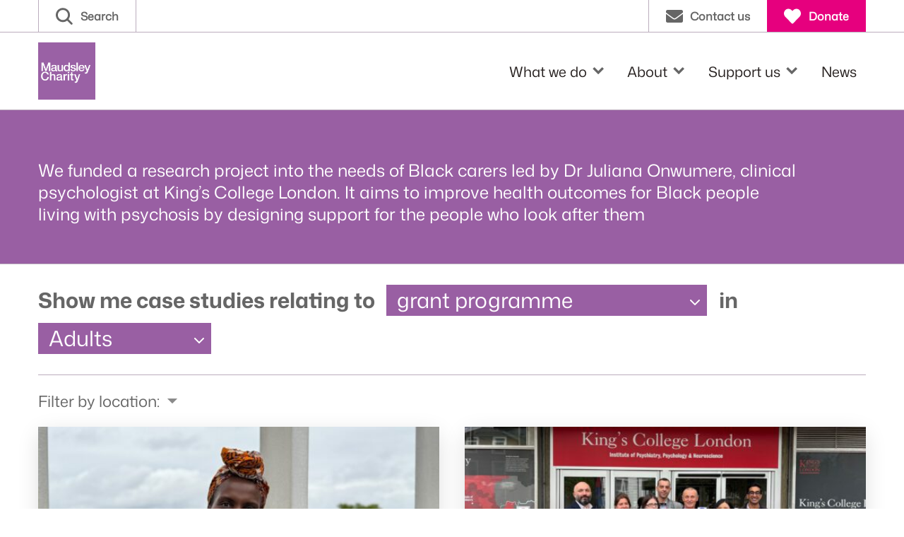

--- FILE ---
content_type: text/html; charset=UTF-8
request_url: https://maudsleycharity.org/case-studies-age-groups/adults/
body_size: 18697
content:
<!doctype html>
<html lang="en-US">
<head>
	<script>
		// Include the following lines to define the gtag() function when
		// calling this code prior to your gtag.js or Tag Manager snippet
		window.dataLayer = window.dataLayer || [];
		function gtag(){dataLayer.push(arguments);}
		// Call the default command before gtag.js or Tag Manager runs to
		// adjust how the tags operate when they run. Modify the defaults
		// per your business requirements and prior consent granted/denied, e.g.:
		gtag('consent', 'default', {
			'ad_storage': 'denied',
			'ad_user_data': 'denied',
			'ad_personalization': 'denied',
			'analytics_storage': 'denied',
			'functionality_storage': 'denied',
			'personalization_storage': 'denied',
			'security_storage': 'denied'
		});
	</script>
	
<!-- Google Tag Manager -->
<script>(function(w,d,s,l,i){w[l]=w[l]||[];w[l].push({'gtm.start':
new Date().getTime(),event:'gtm.js'});var f=d.getElementsByTagName(s)[0],
j=d.createElement(s),dl=l!='dataLayer'?'&l='+l:'';j.async=true;j.src=
'https://www.googletagmanager.com/gtm.js?id='+i+dl;f.parentNode.insertBefore(j,f);
})(window,document,'script','dataLayer','GTM-KW3735D');</script>
<!-- End Google Tag Manager -->

	<meta charset="UTF-8">
	<meta name="viewport" content="width=device-width, initial-scale=1">

	<link rel="profile" href="http://gmpg.org/xfn/11">

		<link rel="icon" href="https://maudsleycharity.org/wp-content/uploads/2021/07/resized_favicon-32x32.png" sizes="32x32" />
	<link rel="icon" href="https://maudsleycharity.org/wp-content/uploads/2021/07/resized_favicon-192x192.png" sizes="192x192" />
	<link rel="apple-touch-icon-precomposed" href="https://maudsleycharity.org/wp-content/uploads/2021/07/resized_favicon-180x180.png" />
	<meta name="msapplication-TileImage" content="https://maudsleycharity.org/wp-content/uploads/2021/07/resized_favicon-270x270.png" />
	
	<!-- Fundraise Up: the new standard for online giving -->
	<script>(function(w,d,s,n,a){if(!w[n]){var l='call,catch,on,once,set,then,track,openCheckout'
	.split(','),i,o=function(n){return'function'==typeof n?o.l.push([arguments])&&o
	:function(){return o.l.push([n,arguments])&&o}},t=d.getElementsByTagName(s)[0],
	j=d.createElement(s);j.async=!0;j.src='https://cdn.fundraiseup.com/widget/'+a+'';
	t.parentNode.insertBefore(j,t);o.s=Date.now();o.v=5;o.h=w.location.href;o.l=[];
	for(i=0;i<8;i++)o[l[i]]=o(l[i]);w[n]=o}
	})(window,document,'script','FundraiseUp','AFALELPX');</script>
	<!-- End Fundraise Up -->	

	<meta name='robots' content='index, follow, max-image-preview:large, max-snippet:-1, max-video-preview:-1' />

	<!-- This site is optimized with the Yoast SEO plugin v26.6 - https://yoast.com/wordpress/plugins/seo/ -->
	<title>Adults Archives - Maudsley Charity</title>
	<link rel="canonical" href="https://maudsleycharity.org/case-studies-age-groups/adults/" />
	<link rel="next" href="https://maudsleycharity.org/case-studies-age-groups/adults/page/2/" />
	<meta property="og:locale" content="en_US" />
	<meta property="og:type" content="article" />
	<meta property="og:title" content="Adults Archives - Maudsley Charity" />
	<meta property="og:url" content="https://maudsleycharity.org/case-studies-age-groups/adults/" />
	<meta property="og:site_name" content="Maudsley Charity" />
	<meta name="twitter:card" content="summary_large_image" />
	<script type="application/ld+json" class="yoast-schema-graph">{"@context":"https://schema.org","@graph":[{"@type":"CollectionPage","@id":"https://maudsleycharity.org/case-studies-age-groups/adults/","url":"https://maudsleycharity.org/case-studies-age-groups/adults/","name":"Adults Archives - Maudsley Charity","isPartOf":{"@id":"https://maudsleycharity.org/#website"},"primaryImageOfPage":{"@id":"https://maudsleycharity.org/case-studies-age-groups/adults/#primaryimage"},"image":{"@id":"https://maudsleycharity.org/case-studies-age-groups/adults/#primaryimage"},"thumbnailUrl":"https://maudsleycharity.org/wp-content/uploads/2025/09/Dr-Juliana-Onwumere.jpg","breadcrumb":{"@id":"https://maudsleycharity.org/case-studies-age-groups/adults/#breadcrumb"},"inLanguage":"en-US"},{"@type":"ImageObject","inLanguage":"en-US","@id":"https://maudsleycharity.org/case-studies-age-groups/adults/#primaryimage","url":"https://maudsleycharity.org/wp-content/uploads/2025/09/Dr-Juliana-Onwumere.jpg","contentUrl":"https://maudsleycharity.org/wp-content/uploads/2025/09/Dr-Juliana-Onwumere.jpg","width":1500,"height":834,"caption":"Portrait of a smiling black woman"},{"@type":"BreadcrumbList","@id":"https://maudsleycharity.org/case-studies-age-groups/adults/#breadcrumb","itemListElement":[{"@type":"ListItem","position":1,"name":"Home","item":"https://maudsleycharity.org/"},{"@type":"ListItem","position":2,"name":"Adults"}]},{"@type":"WebSite","@id":"https://maudsleycharity.org/#website","url":"https://maudsleycharity.org/","name":"Maudsley Charity","description":"We are a grant-making charity rooted in south London","publisher":{"@id":"https://maudsleycharity.org/#organization"},"potentialAction":[{"@type":"SearchAction","target":{"@type":"EntryPoint","urlTemplate":"https://maudsleycharity.org/?s={search_term_string}"},"query-input":{"@type":"PropertyValueSpecification","valueRequired":true,"valueName":"search_term_string"}}],"inLanguage":"en-US"},{"@type":"Organization","@id":"https://maudsleycharity.org/#organization","name":"Maudsley Charity","url":"https://maudsleycharity.org/","logo":{"@type":"ImageObject","inLanguage":"en-US","@id":"https://maudsleycharity.org/#/schema/logo/image/","url":"https://maudsleycharity.org/wp-content/uploads/2024/10/Maudsley-Charity-logo_Purple_RGB.png","contentUrl":"https://maudsleycharity.org/wp-content/uploads/2024/10/Maudsley-Charity-logo_Purple_RGB.png","width":1182,"height":1182,"caption":"Maudsley Charity"},"image":{"@id":"https://maudsleycharity.org/#/schema/logo/image/"}}]}</script>
	<!-- / Yoast SEO plugin. -->


<link rel='dns-prefetch' href='//cc.cdn.civiccomputing.com' />
<link rel="alternate" type="application/rss+xml" title="Maudsley Charity &raquo; Feed" href="https://maudsleycharity.org/feed/" />
<link rel="alternate" type="application/rss+xml" title="Maudsley Charity &raquo; Comments Feed" href="https://maudsleycharity.org/comments/feed/" />
<link rel="alternate" type="application/rss+xml" title="Maudsley Charity &raquo; Adults Age Group Feed" href="https://maudsleycharity.org/case-studies-age-groups/adults/feed/" />
<style id='wp-img-auto-sizes-contain-inline-css' type='text/css'>
img:is([sizes=auto i],[sizes^="auto," i]){contain-intrinsic-size:3000px 1500px}
/*# sourceURL=wp-img-auto-sizes-contain-inline-css */
</style>
<style id='wp-block-library-inline-css' type='text/css'>
:root{--wp-block-synced-color:#7a00df;--wp-block-synced-color--rgb:122,0,223;--wp-bound-block-color:var(--wp-block-synced-color);--wp-editor-canvas-background:#ddd;--wp-admin-theme-color:#007cba;--wp-admin-theme-color--rgb:0,124,186;--wp-admin-theme-color-darker-10:#006ba1;--wp-admin-theme-color-darker-10--rgb:0,107,160.5;--wp-admin-theme-color-darker-20:#005a87;--wp-admin-theme-color-darker-20--rgb:0,90,135;--wp-admin-border-width-focus:2px}@media (min-resolution:192dpi){:root{--wp-admin-border-width-focus:1.5px}}.wp-element-button{cursor:pointer}:root .has-very-light-gray-background-color{background-color:#eee}:root .has-very-dark-gray-background-color{background-color:#313131}:root .has-very-light-gray-color{color:#eee}:root .has-very-dark-gray-color{color:#313131}:root .has-vivid-green-cyan-to-vivid-cyan-blue-gradient-background{background:linear-gradient(135deg,#00d084,#0693e3)}:root .has-purple-crush-gradient-background{background:linear-gradient(135deg,#34e2e4,#4721fb 50%,#ab1dfe)}:root .has-hazy-dawn-gradient-background{background:linear-gradient(135deg,#faaca8,#dad0ec)}:root .has-subdued-olive-gradient-background{background:linear-gradient(135deg,#fafae1,#67a671)}:root .has-atomic-cream-gradient-background{background:linear-gradient(135deg,#fdd79a,#004a59)}:root .has-nightshade-gradient-background{background:linear-gradient(135deg,#330968,#31cdcf)}:root .has-midnight-gradient-background{background:linear-gradient(135deg,#020381,#2874fc)}:root{--wp--preset--font-size--normal:16px;--wp--preset--font-size--huge:42px}.has-regular-font-size{font-size:1em}.has-larger-font-size{font-size:2.625em}.has-normal-font-size{font-size:var(--wp--preset--font-size--normal)}.has-huge-font-size{font-size:var(--wp--preset--font-size--huge)}.has-text-align-center{text-align:center}.has-text-align-left{text-align:left}.has-text-align-right{text-align:right}.has-fit-text{white-space:nowrap!important}#end-resizable-editor-section{display:none}.aligncenter{clear:both}.items-justified-left{justify-content:flex-start}.items-justified-center{justify-content:center}.items-justified-right{justify-content:flex-end}.items-justified-space-between{justify-content:space-between}.screen-reader-text{border:0;clip-path:inset(50%);height:1px;margin:-1px;overflow:hidden;padding:0;position:absolute;width:1px;word-wrap:normal!important}.screen-reader-text:focus{background-color:#ddd;clip-path:none;color:#444;display:block;font-size:1em;height:auto;left:5px;line-height:normal;padding:15px 23px 14px;text-decoration:none;top:5px;width:auto;z-index:100000}html :where(.has-border-color){border-style:solid}html :where([style*=border-top-color]){border-top-style:solid}html :where([style*=border-right-color]){border-right-style:solid}html :where([style*=border-bottom-color]){border-bottom-style:solid}html :where([style*=border-left-color]){border-left-style:solid}html :where([style*=border-width]){border-style:solid}html :where([style*=border-top-width]){border-top-style:solid}html :where([style*=border-right-width]){border-right-style:solid}html :where([style*=border-bottom-width]){border-bottom-style:solid}html :where([style*=border-left-width]){border-left-style:solid}html :where(img[class*=wp-image-]){height:auto;max-width:100%}:where(figure){margin:0 0 1em}html :where(.is-position-sticky){--wp-admin--admin-bar--position-offset:var(--wp-admin--admin-bar--height,0px)}@media screen and (max-width:600px){html :where(.is-position-sticky){--wp-admin--admin-bar--position-offset:0px}}

/*# sourceURL=wp-block-library-inline-css */
</style><style id='global-styles-inline-css' type='text/css'>
:root{--wp--preset--aspect-ratio--square: 1;--wp--preset--aspect-ratio--4-3: 4/3;--wp--preset--aspect-ratio--3-4: 3/4;--wp--preset--aspect-ratio--3-2: 3/2;--wp--preset--aspect-ratio--2-3: 2/3;--wp--preset--aspect-ratio--16-9: 16/9;--wp--preset--aspect-ratio--9-16: 9/16;--wp--preset--color--black: #000000;--wp--preset--color--cyan-bluish-gray: #abb8c3;--wp--preset--color--white: #ffffff;--wp--preset--color--pale-pink: #f78da7;--wp--preset--color--vivid-red: #cf2e2e;--wp--preset--color--luminous-vivid-orange: #ff6900;--wp--preset--color--luminous-vivid-amber: #fcb900;--wp--preset--color--light-green-cyan: #7bdcb5;--wp--preset--color--vivid-green-cyan: #00d084;--wp--preset--color--pale-cyan-blue: #8ed1fc;--wp--preset--color--vivid-cyan-blue: #0693e3;--wp--preset--color--vivid-purple: #9b51e0;--wp--preset--gradient--vivid-cyan-blue-to-vivid-purple: linear-gradient(135deg,rgb(6,147,227) 0%,rgb(155,81,224) 100%);--wp--preset--gradient--light-green-cyan-to-vivid-green-cyan: linear-gradient(135deg,rgb(122,220,180) 0%,rgb(0,208,130) 100%);--wp--preset--gradient--luminous-vivid-amber-to-luminous-vivid-orange: linear-gradient(135deg,rgb(252,185,0) 0%,rgb(255,105,0) 100%);--wp--preset--gradient--luminous-vivid-orange-to-vivid-red: linear-gradient(135deg,rgb(255,105,0) 0%,rgb(207,46,46) 100%);--wp--preset--gradient--very-light-gray-to-cyan-bluish-gray: linear-gradient(135deg,rgb(238,238,238) 0%,rgb(169,184,195) 100%);--wp--preset--gradient--cool-to-warm-spectrum: linear-gradient(135deg,rgb(74,234,220) 0%,rgb(151,120,209) 20%,rgb(207,42,186) 40%,rgb(238,44,130) 60%,rgb(251,105,98) 80%,rgb(254,248,76) 100%);--wp--preset--gradient--blush-light-purple: linear-gradient(135deg,rgb(255,206,236) 0%,rgb(152,150,240) 100%);--wp--preset--gradient--blush-bordeaux: linear-gradient(135deg,rgb(254,205,165) 0%,rgb(254,45,45) 50%,rgb(107,0,62) 100%);--wp--preset--gradient--luminous-dusk: linear-gradient(135deg,rgb(255,203,112) 0%,rgb(199,81,192) 50%,rgb(65,88,208) 100%);--wp--preset--gradient--pale-ocean: linear-gradient(135deg,rgb(255,245,203) 0%,rgb(182,227,212) 50%,rgb(51,167,181) 100%);--wp--preset--gradient--electric-grass: linear-gradient(135deg,rgb(202,248,128) 0%,rgb(113,206,126) 100%);--wp--preset--gradient--midnight: linear-gradient(135deg,rgb(2,3,129) 0%,rgb(40,116,252) 100%);--wp--preset--font-size--small: 13px;--wp--preset--font-size--medium: 20px;--wp--preset--font-size--large: 36px;--wp--preset--font-size--x-large: 42px;--wp--preset--spacing--20: 0.44rem;--wp--preset--spacing--30: 0.67rem;--wp--preset--spacing--40: 1rem;--wp--preset--spacing--50: 1.5rem;--wp--preset--spacing--60: 2.25rem;--wp--preset--spacing--70: 3.38rem;--wp--preset--spacing--80: 5.06rem;--wp--preset--shadow--natural: 6px 6px 9px rgba(0, 0, 0, 0.2);--wp--preset--shadow--deep: 12px 12px 50px rgba(0, 0, 0, 0.4);--wp--preset--shadow--sharp: 6px 6px 0px rgba(0, 0, 0, 0.2);--wp--preset--shadow--outlined: 6px 6px 0px -3px rgb(255, 255, 255), 6px 6px rgb(0, 0, 0);--wp--preset--shadow--crisp: 6px 6px 0px rgb(0, 0, 0);}:where(.is-layout-flex){gap: 0.5em;}:where(.is-layout-grid){gap: 0.5em;}body .is-layout-flex{display: flex;}.is-layout-flex{flex-wrap: wrap;align-items: center;}.is-layout-flex > :is(*, div){margin: 0;}body .is-layout-grid{display: grid;}.is-layout-grid > :is(*, div){margin: 0;}:where(.wp-block-columns.is-layout-flex){gap: 2em;}:where(.wp-block-columns.is-layout-grid){gap: 2em;}:where(.wp-block-post-template.is-layout-flex){gap: 1.25em;}:where(.wp-block-post-template.is-layout-grid){gap: 1.25em;}.has-black-color{color: var(--wp--preset--color--black) !important;}.has-cyan-bluish-gray-color{color: var(--wp--preset--color--cyan-bluish-gray) !important;}.has-white-color{color: var(--wp--preset--color--white) !important;}.has-pale-pink-color{color: var(--wp--preset--color--pale-pink) !important;}.has-vivid-red-color{color: var(--wp--preset--color--vivid-red) !important;}.has-luminous-vivid-orange-color{color: var(--wp--preset--color--luminous-vivid-orange) !important;}.has-luminous-vivid-amber-color{color: var(--wp--preset--color--luminous-vivid-amber) !important;}.has-light-green-cyan-color{color: var(--wp--preset--color--light-green-cyan) !important;}.has-vivid-green-cyan-color{color: var(--wp--preset--color--vivid-green-cyan) !important;}.has-pale-cyan-blue-color{color: var(--wp--preset--color--pale-cyan-blue) !important;}.has-vivid-cyan-blue-color{color: var(--wp--preset--color--vivid-cyan-blue) !important;}.has-vivid-purple-color{color: var(--wp--preset--color--vivid-purple) !important;}.has-black-background-color{background-color: var(--wp--preset--color--black) !important;}.has-cyan-bluish-gray-background-color{background-color: var(--wp--preset--color--cyan-bluish-gray) !important;}.has-white-background-color{background-color: var(--wp--preset--color--white) !important;}.has-pale-pink-background-color{background-color: var(--wp--preset--color--pale-pink) !important;}.has-vivid-red-background-color{background-color: var(--wp--preset--color--vivid-red) !important;}.has-luminous-vivid-orange-background-color{background-color: var(--wp--preset--color--luminous-vivid-orange) !important;}.has-luminous-vivid-amber-background-color{background-color: var(--wp--preset--color--luminous-vivid-amber) !important;}.has-light-green-cyan-background-color{background-color: var(--wp--preset--color--light-green-cyan) !important;}.has-vivid-green-cyan-background-color{background-color: var(--wp--preset--color--vivid-green-cyan) !important;}.has-pale-cyan-blue-background-color{background-color: var(--wp--preset--color--pale-cyan-blue) !important;}.has-vivid-cyan-blue-background-color{background-color: var(--wp--preset--color--vivid-cyan-blue) !important;}.has-vivid-purple-background-color{background-color: var(--wp--preset--color--vivid-purple) !important;}.has-black-border-color{border-color: var(--wp--preset--color--black) !important;}.has-cyan-bluish-gray-border-color{border-color: var(--wp--preset--color--cyan-bluish-gray) !important;}.has-white-border-color{border-color: var(--wp--preset--color--white) !important;}.has-pale-pink-border-color{border-color: var(--wp--preset--color--pale-pink) !important;}.has-vivid-red-border-color{border-color: var(--wp--preset--color--vivid-red) !important;}.has-luminous-vivid-orange-border-color{border-color: var(--wp--preset--color--luminous-vivid-orange) !important;}.has-luminous-vivid-amber-border-color{border-color: var(--wp--preset--color--luminous-vivid-amber) !important;}.has-light-green-cyan-border-color{border-color: var(--wp--preset--color--light-green-cyan) !important;}.has-vivid-green-cyan-border-color{border-color: var(--wp--preset--color--vivid-green-cyan) !important;}.has-pale-cyan-blue-border-color{border-color: var(--wp--preset--color--pale-cyan-blue) !important;}.has-vivid-cyan-blue-border-color{border-color: var(--wp--preset--color--vivid-cyan-blue) !important;}.has-vivid-purple-border-color{border-color: var(--wp--preset--color--vivid-purple) !important;}.has-vivid-cyan-blue-to-vivid-purple-gradient-background{background: var(--wp--preset--gradient--vivid-cyan-blue-to-vivid-purple) !important;}.has-light-green-cyan-to-vivid-green-cyan-gradient-background{background: var(--wp--preset--gradient--light-green-cyan-to-vivid-green-cyan) !important;}.has-luminous-vivid-amber-to-luminous-vivid-orange-gradient-background{background: var(--wp--preset--gradient--luminous-vivid-amber-to-luminous-vivid-orange) !important;}.has-luminous-vivid-orange-to-vivid-red-gradient-background{background: var(--wp--preset--gradient--luminous-vivid-orange-to-vivid-red) !important;}.has-very-light-gray-to-cyan-bluish-gray-gradient-background{background: var(--wp--preset--gradient--very-light-gray-to-cyan-bluish-gray) !important;}.has-cool-to-warm-spectrum-gradient-background{background: var(--wp--preset--gradient--cool-to-warm-spectrum) !important;}.has-blush-light-purple-gradient-background{background: var(--wp--preset--gradient--blush-light-purple) !important;}.has-blush-bordeaux-gradient-background{background: var(--wp--preset--gradient--blush-bordeaux) !important;}.has-luminous-dusk-gradient-background{background: var(--wp--preset--gradient--luminous-dusk) !important;}.has-pale-ocean-gradient-background{background: var(--wp--preset--gradient--pale-ocean) !important;}.has-electric-grass-gradient-background{background: var(--wp--preset--gradient--electric-grass) !important;}.has-midnight-gradient-background{background: var(--wp--preset--gradient--midnight) !important;}.has-small-font-size{font-size: var(--wp--preset--font-size--small) !important;}.has-medium-font-size{font-size: var(--wp--preset--font-size--medium) !important;}.has-large-font-size{font-size: var(--wp--preset--font-size--large) !important;}.has-x-large-font-size{font-size: var(--wp--preset--font-size--x-large) !important;}
/*# sourceURL=global-styles-inline-css */
</style>

<style id='classic-theme-styles-inline-css' type='text/css'>
/*! This file is auto-generated */
.wp-block-button__link{color:#fff;background-color:#32373c;border-radius:9999px;box-shadow:none;text-decoration:none;padding:calc(.667em + 2px) calc(1.333em + 2px);font-size:1.125em}.wp-block-file__button{background:#32373c;color:#fff;text-decoration:none}
/*# sourceURL=/wp-includes/css/classic-themes.min.css */
</style>
<link rel='stylesheet' id='montere-style-css' href='https://maudsleycharity.org/wp-content/themes/maudsley-charity/dist/css/maudsley-charity-style.4621164ead1cf54c0c71.css?ver=6.9' type='text/css' media='all' />
<link rel='stylesheet' id='montere-app-style-css' href='https://maudsleycharity.org/wp-content/themes/maudsley-charity/dist/css/maudsley-charity-app.f8ee66eb28cb319a0ab9.css?ver=6.9' type='text/css' media='all' />
<link rel='stylesheet' id='dflip-style-css' href='https://maudsleycharity.org/wp-content/plugins/3d-flipbook-dflip-lite/assets/css/dflip.min.css?ver=2.4.20' type='text/css' media='all' />
<script type="text/javascript" src="https://maudsleycharity.org/wp-includes/js/jquery/jquery.min.js?ver=3.7.1" id="jquery-core-js"></script>
<script type="text/javascript" src="https://maudsleycharity.org/wp-includes/js/jquery/jquery-migrate.min.js?ver=3.4.1" id="jquery-migrate-js"></script>
<script type="text/javascript" id="montere-script-js-extra">
/* <![CDATA[ */
var montere_lazy_load_pagination_params = {"ajaxurl":"https://maudsleycharity.org/wp-admin/admin-ajax.php","posts":"{\"case-studies-age-groups\":\"adults\",\"error\":\"\",\"m\":\"\",\"p\":0,\"post_parent\":\"\",\"subpost\":\"\",\"subpost_id\":\"\",\"attachment\":\"\",\"attachment_id\":0,\"name\":\"\",\"pagename\":\"\",\"page_id\":0,\"second\":\"\",\"minute\":\"\",\"hour\":\"\",\"day\":0,\"monthnum\":0,\"year\":0,\"w\":0,\"category_name\":\"\",\"tag\":\"\",\"cat\":\"\",\"tag_id\":\"\",\"author\":\"\",\"author_name\":\"\",\"feed\":\"\",\"tb\":\"\",\"paged\":0,\"meta_key\":\"\",\"meta_value\":\"\",\"preview\":\"\",\"s\":\"\",\"sentence\":\"\",\"title\":\"\",\"fields\":\"all\",\"menu_order\":\"\",\"embed\":\"\",\"category__in\":[],\"category__not_in\":[],\"category__and\":[],\"post__in\":[],\"post__not_in\":[2306,2325,2466],\"post_name__in\":[],\"tag__in\":[],\"tag__not_in\":[],\"tag__and\":[],\"tag_slug__in\":[],\"tag_slug__and\":[],\"post_parent__in\":[],\"post_parent__not_in\":[],\"author__in\":[],\"author__not_in\":[],\"search_columns\":[],\"posts_per_page\":6,\"ignore_sticky_posts\":false,\"suppress_filters\":false,\"cache_results\":true,\"update_post_term_cache\":true,\"update_menu_item_cache\":false,\"lazy_load_term_meta\":true,\"update_post_meta_cache\":true,\"post_type\":\"\",\"nopaging\":false,\"comments_per_page\":\"50\",\"no_found_rows\":false,\"taxonomy\":\"case-studies-age-groups\",\"term\":\"adults\",\"order\":\"DESC\"}","current_page":"1","max_page":"5","ajax_nonce":"cbc2b3e5a1"};
//# sourceURL=montere-script-js-extra
/* ]]> */
</script>
<script type="text/javascript" src="https://maudsleycharity.org/wp-content/themes/maudsley-charity/dist/js/maudsley-charity-app.229c448942bb9d04808d.js?ver=1" id="montere-script-js"></script>
<link rel="https://api.w.org/" href="https://maudsleycharity.org/wp-json/" /><link rel="EditURI" type="application/rsd+xml" title="RSD" href="https://maudsleycharity.org/xmlrpc.php?rsd" />
	<script id="scfm-url-js">
	if (window.location.search.includes('scfm-mobile=1')) {
		const url = new URL(window.location.href);
		const searchParams = url.searchParams;
		searchParams.delete('scfm-mobile');
		const newUrl = url.origin + url.pathname + (searchParams.toString() ? "?" + searchParams.toString() : "") + url.hash;
		window.history.replaceState(null, "", newUrl);
	}
	</script>
	</head>

<body class="archive tax-case-studies-age-groups term-adults term-48 wp-theme-maudsley-charity scfm eos-scfm-d-desktop-device eos-scfm-t-1768994824-17-timestamp singular modula-best-grid-gallery">


<!-- Google Tag Manager (noscript) -->
<noscript><iframe src="https://www.googletagmanager.com/ns.html?id=GTM-KW3735D"
height="0" width="0" style="display:none;visibility:hidden"></iframe></noscript>
<!-- End Google Tag Manager (noscript) -->

<div id="page" class="site">
					
	<a class="skip-link screen-reader-text" href="#content">
		Skip to content	</a>

						<div class="nav-overlay"></div>

			<div id="sticky-header" class="sticky-header">
				
<header class="section section--no-spacing utility-header utility-header--standard" role="banner">
	<div class="container">
		
<ul class="utility-header__menu">
	<li class="utility-header__menu-item">
		<a
			href="#"
			class="utility-header__menu-link utility-header__menu-link--search"
			aria-labelledby="utility-header-label"
			role="button"
		>
			<?xml version="1.0" encoding="UTF-8"?><svg aria-hidden="true" class="icon utility-header__menu-icon" width="36px" height="36px" viewBox="0 0 36 36" version="1.1" xmlns="http://www.w3.org/2000/svg" xmlns:xlink="http://www.w3.org/1999/xlink"><!--Generator: Sketch 51.2 (57519) - http://www.bohemiancoding.com/sketch--><title>VisualV1 - Search</title><desc>Created with Sketch.</desc><g stroke="none" stroke-width="1" fill="none" fill-rule="evenodd"><g fill="currentColor" fill-rule="nonzero"><path d="M15.0552,30.3912 C7.8827418,30.3924983 1.70827268,25.3268255 0.308113153,18.2923595 C-1.09204638,11.2578935 2.67210332,4.21401055 9.29839904,1.46876676 C15.9246948,-1.27647702 23.5674518,1.04157701 27.5523412,7.00520132 C31.5372306,12.9688256 30.7543035,20.9169157 25.6824,25.9884 C22.869852,28.8159217 19.043333,30.4012309 15.0552,30.3912 Z M15.0552,4.6476 C9.94645187,4.64266557 5.54593921,8.24788095 4.54567953,13.2577524 C3.54541985,18.2676239 6.22411414,23.2862579 10.9430688,25.2435005 C15.6620235,27.2007431 21.1064026,25.5512506 23.9456024,21.3041014 C26.7848023,17.0569522 26.2277404,11.3955238 22.6152,7.7832 C20.6141945,5.77163723 17.89252,4.64279034 15.0552,4.6476 Z"></path><path d="M33.4404,35.9064 C32.8677254,35.9058959 32.31869,35.6779944 31.914,35.2728 L22.6296,25.9884 C21.7972499,25.1434141 21.8019651,23.7853338 22.6401625,22.946148 C23.47836,22.1069621 24.8364337,22.1006464 25.6824,22.932 L34.9704,32.22 C35.5878173,32.8381856 35.7720173,33.7674414 35.437097,34.5744024 C35.1021767,35.3813633 34.3141031,35.9070876 33.4404,35.9064 Z"></path></g></g></svg>
			<span id="utility-header-label" class="utility-header__menu-label">
				Search			</span>
		</a>
	</li>

		<li class="utility-header__menu-item">
		<a
			href="https://maudsleycharity.org/contact/"
			class="utility-header__menu-link utility-header__menu-link--secondary-action"
		>
			<svg aria-hidden="true" class="icon utility-header__menu-icon" role="img" xmlns="http://www.w3.org/2000/svg" viewBox="0 0 512 512"><path fill="currentColor" d="M502.3 190.8c3.9-3.1 9.7-.2 9.7 4.7V400c0 26.5-21.5 48-48 48H48c-26.5 0-48-21.5-48-48V195.6c0-5 5.7-7.8 9.7-4.7 22.4 17.4 52.1 39.5 154.1 113.6 21.1 15.4 56.7 47.8 92.2 47.6 35.7.3 72-32.8 92.3-47.6 102-74.1 131.6-96.3 154-113.7zM256 320c23.2.4 56.6-29.2 73.4-41.4 132.7-96.3 142.8-104.7 173.4-128.7 5.8-4.5 9.2-11.5 9.2-18.9v-19c0-26.5-21.5-48-48-48H48C21.5 64 0 85.5 0 112v19c0 7.4 3.4 14.3 9.2 18.9 30.6 23.9 40.7 32.4 173.4 128.7 16.8 12.2 50.2 41.8 73.4 41.4z"></path></svg>
			<span class="utility-header__menu-label">
				Contact us			</span>
		</a>
	</li>
	
		<li class="utility-header__menu-item">
		<a
			href="https://donate.maudsleycharity.org/page/donate"
			class="utility-header__menu-link utility-header__menu-link--main-action"
		>
			<svg aria-hidden="true" class="icon utility-header__menu-icon utility-header__menu-icon-heart" aria-hidden="true" focusable="false" role="img" xmlns="http://www.w3.org/2000/svg" viewBox="0 0 512 512"><path fill="currentColor" d="M462.3 62.6C407.5 15.9 326 24.3 275.7 76.2L256 96.5l-19.7-20.3C186.1 24.3 104.5 15.9 49.7 62.6c-62.8 53.6-66.1 149.8-9.9 207.9l193.5 199.8c12.5 12.9 32.8 12.9 45.3 0l193.5-199.8c56.3-58.1 53-154.3-9.8-207.9z"></path></svg>
			<span class="utility-header__menu-label">
				Donate			</span>
		</a>
	</li>
	</ul>
	</div>
</header>

<header
	class="section section--separated section--no-spacing standard-header standard-header--standard"
	role="banner"
>
	<div class="container">
		
<a href="https://maudsleycharity.org" class="standard-header__logo-link">
	<img src="https://maudsleycharity.org/wp-content/uploads/2024/10/Maudsley-Charity-logo_Purple_RGB.png" alt="Maudsley Charity" class="standard-header__logo" /></a>

<button class="btn btn--primary standard-header__menu-button" aria-expanded="false" aria-controls="mobile-menu">
	<?xml version="1.0" encoding="UTF-8"?><svg aria-hidden="true" class="icon standard-header__menu-icon" width="46px" height="36px" viewBox="0 0 46 36" version="1.1" xmlns="http://www.w3.org/2000/svg" xmlns:xlink="http://www.w3.org/1999/xlink"><!--Generator: Sketch 51.2 (57519) - http://www.bohemiancoding.com/sketch--><title>VisualV1 - Home </title><desc>Created with Sketch.</desc><g stroke="none" stroke-width="1" fill="none" fill-rule="evenodd"><g fill="currentColor" fill-rule="nonzero"><path d="M42.9230769,5.75538462 L2.76923077,5.75538462 C1.23982685,5.75538462 0,4.51555777 0,2.98615385 C0,1.45674992 1.23982685,0.216923077 2.76923077,0.216923077 L42.9230769,0.216923077 C44.4524808,0.216923077 45.6923077,1.45674992 45.6923077,2.98615385 C45.6923077,4.51555777 44.4524808,5.75538462 42.9230769,5.75538462 Z"></path><path d="M35.1461538,20.7692308 L2.76923077,20.7692308 C1.23982685,20.7692308 0,19.5294039 0,18 C0,16.4705961 1.23982685,15.2307692 2.76923077,15.2307692 L35.1553846,15.2307692 C36.6847885,15.2307692 37.9246154,16.4705961 37.9246154,18 C37.9246154,19.5294039 36.6847885,20.7692308 35.1553846,20.7692308 L35.1461538,20.7692308 Z"></path><path d="M23.3307692,35.7830769 L2.76923077,35.7830769 C1.23982685,35.7830769 0,34.5432501 0,33.0138462 C0,31.4844422 1.23982685,30.2446154 2.76923077,30.2446154 L23.34,30.2446154 C24.8694039,30.2446154 26.1092308,31.4844422 26.1092308,33.0138462 C26.1092308,34.5432501 24.8694039,35.7830769 23.34,35.7830769 L23.3307692,35.7830769 Z"></path></g></g></svg>	<span class="standard-header__menu-text">Menu</span>
</button>

<button class="mobile-menu-overlay__close-button standard-header__menu-close-button btn" aria-label="Close navigation menu" type="button">
	<?xml version="1.0" encoding="UTF-8"?><svg aria-hidden="true" class="icon close-button-icon standard-header__menu-icon" width="36px" height="36px" viewBox="0 0 36 36" version="1.1" xmlns="http://www.w3.org/2000/svg" xmlns:xlink="http://www.w3.org/1999/xlink"><!--Generator: Sketch 51.2 (57519) - http://www.bohemiancoding.com/sketch--><title>VisualV1 - Cross</title><desc>Created with Sketch.</desc><defs></defs><g stroke="none" stroke-width="1" fill="none" fill-rule="evenodd"><g fill="currentColor" fill-rule="nonzero"><path d="M3.11111111,35.7244444 C2.03327412,35.7234964 1.06198842,35.0737954 0.649646307,34.0779503 C0.237304194,33.0821052 0.46499448,31.9359531 1.22666667,31.1733333 L31.2266667,1.17333333 C31.891451,0.459899813 32.8926419,0.166225132 33.8374717,0.407518073 C34.7823014,0.648811014 35.5200779,1.38658747 35.7613708,2.33141721 C36.0026638,3.27624696 35.7089891,4.27743794 34.9955556,4.94222222 L4.99555556,34.9422222 C4.49593828,35.4424622 3.8181168,35.723822 3.11111111,35.7244444 Z"></path><path d="M33.1022222,35.7244444 C32.3952165,35.723822 31.7173951,35.4424622 31.2177778,34.9422222 L1.21777778,4.94222222 C0.504344257,4.27743794 0.210669577,3.27624696 0.451962518,2.33141721 C0.693255459,1.38658747 1.43103191,0.648811014 2.37586166,0.407518073 C3.32069141,0.166225132 4.32188238,0.459899813 4.98666667,1.17333333 L34.9866667,31.1733333 C35.7483389,31.9359531 35.9760291,33.0821052 35.563687,34.0779503 C35.1513449,35.0737954 34.1800592,35.7234964 33.1022222,35.7244444 Z"></path></g></g></svg>	<span>Close</span>
</button>

<nav class="standard-header__nav" role="navigation">
		<ul id="montere-desktop-menu" class="standard-header__menu">

		
				<li id="menu-item-289" class="menu-item menu-item-type-post_type menu-item-object-page standard-header__menu-item menu-item-289 has-submenu ">
					<a class="standard-header__menu-link parent_item" href="#">
						<span>What we do</span>
						<span class='menu-chevron'><?xml version="1.0" ?><svg height="1792" viewBox="0 0 1792 1792" width="1792" xmlns="http://www.w3.org/2000/svg"><path d="M1363 877l-742 742q-19 19-45 19t-45-19l-166-166q-19-19-19-45t19-45l531-531-531-531q-19-19-19-45t19-45l166-166q19-19 45-19t45 19l742 742q19 19 19 45t-19 45z"></path></svg></span>
					</a>
					<span class="sub-menu-arrow"></span>

									<div class="sub-menu standard-header-sub-menu">
						<div class="sub-menu-container">
							<ul class="sub-menu-column">
							
			
							<li id="menu-item-3745" class="submenu-item menu-item menu-item-type-post_type menu-item-object-page standard-header__menu-item menu-item-3745">
					<a href="https://maudsleycharity.org/grants/" class="standard-header__menu-link">Our funding</a>
				</li>

				
							<li id="menu-item-3958" class="submenu-item menu-item menu-item-type-post_type menu-item-object-page standard-header__menu-item menu-item-3958">
					<a href="https://maudsleycharity.org/grants/advancing-care-in-our-local-trust/" class="standard-header__menu-link">Advancing Care in our Local Trust</a>
				</li>

				
							<li id="menu-item-3814" class="submenu-item menu-item menu-item-type-post_type menu-item-object-page standard-header__menu-item menu-item-3814">
					<a href="https://maudsleycharity.org/our-grants/psychosis/" class="standard-header__menu-link">Living Well with Psychosis</a>
				</li>

				
							<li id="menu-item-3735" class="submenu-item menu-item menu-item-type-post_type menu-item-object-page standard-header__menu-item menu-item-3735">
					<a href="https://maudsleycharity.org/our-grants/building-brighter-futures/" class="standard-header__menu-link">Building Brighter Futures</a>
				</li>

				
							<li id="menu-item-3737" class="submenu-item menu-item menu-item-type-post_type menu-item-object-page standard-header__menu-item menu-item-3737">
					<a href="https://maudsleycharity.org/grants/grant-holder-resources/" class="standard-header__menu-link">Grant holder resources</a>
				</li>

				
							<li id="menu-item-291" class="submenu-item menu-item menu-item-type-post_type menu-item-object-page standard-header__menu-item menu-item-291">
					<a href="https://maudsleycharity.org/our-work/" class="standard-header__menu-link">Case studies and stories</a>
				</li>

											</ul>
						</div>
					</div>
								</li>
			
				<li id="menu-item-46" class="menu-item menu-item-type-post_type menu-item-object-page standard-header__menu-item menu-item-46 has-submenu ">
					<a class="standard-header__menu-link parent_item" href="#">
						<span>About</span>
						<span class='menu-chevron'><?xml version="1.0" ?><svg height="1792" viewBox="0 0 1792 1792" width="1792" xmlns="http://www.w3.org/2000/svg"><path d="M1363 877l-742 742q-19 19-45 19t-45-19l-166-166q-19-19-19-45t19-45l531-531-531-531q-19-19-19-45t19-45l166-166q19-19 45-19t45 19l742 742q19 19 19 45t-19 45z"></path></svg></span>
					</a>
					<span class="sub-menu-arrow"></span>

									<div class="sub-menu standard-header-sub-menu">
						<div class="sub-menu-container">
							<ul class="sub-menu-column">
							
			
							<li id="menu-item-3744" class="submenu-item menu-item menu-item-type-post_type menu-item-object-page standard-header__menu-item menu-item-3744">
					<a href="https://maudsleycharity.org/about/" class="standard-header__menu-link">About Maudsley Charity</a>
				</li>

				
							<li id="menu-item-3743" class="submenu-item menu-item menu-item-type-post_type menu-item-object-page standard-header__menu-item menu-item-3743">
					<a href="https://maudsleycharity.org/about/ortus/" class="standard-header__menu-link">The ORTUS building</a>
				</li>

				
							<li id="menu-item-3854" class="submenu-item menu-item menu-item-type-post_type menu-item-object-page standard-header__menu-item menu-item-3854">
					<a href="https://maudsleycharity.org/about/charity-team/" class="standard-header__menu-link">Charity team</a>
				</li>

				
							<li id="menu-item-3742" class="submenu-item menu-item menu-item-type-post_type menu-item-object-page standard-header__menu-item menu-item-3742">
					<a href="https://maudsleycharity.org/about/jobs/" class="standard-header__menu-link">Jobs</a>
				</li>

				
							<li id="menu-item-3760" class="submenu-item menu-item menu-item-type-post_type menu-item-object-page standard-header__menu-item menu-item-3760">
					<a href="https://maudsleycharity.org/about/change-model/" class="standard-header__menu-link">Our Change Model</a>
				</li>

				
							<li id="menu-item-3741" class="submenu-item menu-item menu-item-type-post_type menu-item-object-page standard-header__menu-item menu-item-3741">
					<a href="https://maudsleycharity.org/about/strategic-plan-2024-29/" class="standard-header__menu-link">Strategic Plan 2024-29</a>
				</li>

											</ul>
						</div>
					</div>
								</li>
			
				<li id="menu-item-44" class="menu-item menu-item-type-post_type menu-item-object-page standard-header__menu-item menu-item-44 has-submenu ">
					<a class="standard-header__menu-link parent_item" href="#">
						<span>Support us</span>
						<span class='menu-chevron'><?xml version="1.0" ?><svg height="1792" viewBox="0 0 1792 1792" width="1792" xmlns="http://www.w3.org/2000/svg"><path d="M1363 877l-742 742q-19 19-45 19t-45-19l-166-166q-19-19-19-45t19-45l531-531-531-531q-19-19-19-45t19-45l166-166q19-19 45-19t45 19l742 742q19 19 19 45t-19 45z"></path></svg></span>
					</a>
					<span class="sub-menu-arrow"></span>

									<div class="sub-menu standard-header-sub-menu">
						<div class="sub-menu-container">
							<ul class="sub-menu-column">
							
			
							<li id="menu-item-3881" class="submenu-item menu-item menu-item-type-post_type menu-item-object-page standard-header__menu-item menu-item-3881">
					<a href="https://maudsleycharity.org/support-us/" class="standard-header__menu-link">Support us</a>
				</li>

				
							<li id="menu-item-3873" class="submenu-item menu-item menu-item-type-post_type menu-item-object-page standard-header__menu-item menu-item-3873">
					<a href="https://maudsleycharity.org/support-us/make-a-donation/" class="standard-header__menu-link">Make a donation</a>
				</li>

				
							<li id="menu-item-3871" class="submenu-item menu-item menu-item-type-post_type menu-item-object-page standard-header__menu-item menu-item-3871">
					<a href="https://maudsleycharity.org/support-us/give-in-memory/" class="standard-header__menu-link">Give in memory</a>
				</li>

				
							<li id="menu-item-3869" class="submenu-item menu-item menu-item-type-post_type menu-item-object-page standard-header__menu-item menu-item-3869">
					<a href="https://maudsleycharity.org/support-us/fundraise-for-us/" class="standard-header__menu-link">Fundraise for us</a>
				</li>

				
							<li id="menu-item-3913" class="submenu-item menu-item menu-item-type-post_type menu-item-object-page standard-header__menu-item menu-item-3913">
					<a href="https://maudsleycharity.org/support-us/fundraise-for-us/events/" class="standard-header__menu-link">Take part in a challenge event</a>
				</li>

				
							<li id="menu-item-3872" class="submenu-item menu-item menu-item-type-post_type menu-item-object-page standard-header__menu-item menu-item-3872">
					<a href="https://maudsleycharity.org/support-us/leave-a-gift-in-your-will/" class="standard-header__menu-link">Leave a gift in your will</a>
				</li>

				
							<li id="menu-item-3870" class="submenu-item menu-item menu-item-type-post_type menu-item-object-page standard-header__menu-item menu-item-3870">
					<a href="https://maudsleycharity.org/support-us/give-a-major-gift/" class="standard-header__menu-link">Give a transformative gift</a>
				</li>

											</ul>
						</div>
					</div>
								</li>
			
				<li id="menu-item-3494" class="menu-item menu-item-type-post_type menu-item-object-page standard-header__menu-item menu-item-3494 ">
					<a class="standard-header__menu-link " href="https://maudsleycharity.org/news/">
						<span>News</span>
						<span class='menu-chevron'><?xml version="1.0" ?><svg height="1792" viewBox="0 0 1792 1792" width="1792" xmlns="http://www.w3.org/2000/svg"><path d="M1363 877l-742 742q-19 19-45 19t-45-19l-166-166q-19-19-19-45t19-45l531-531-531-531q-19-19-19-45t19-45l166-166q19-19 45-19t45 19l742 742q19 19 19 45t-19 45z"></path></svg></span>
					</a>
					<span class="sub-menu-arrow"></span>

							
							</li>
			
		<script>
			//::: move function into proper js file if it works
			function checkMenuOverlap() {
				var windowSize = document.getElementsByTagName("body")[0].getBoundingClientRect();
				var menuItems = document.getElementsByClassName("standard-header-sub-menu");
				var itemRect = "";
				for (let i = 0; i < menuItems.length; i++) {
					itemRect = menuItems[i].getBoundingClientRect();
					if (windowSize.width < itemRect.right) {
						menuItems[i].classList.add("screen-overrun");
					}
				}
			}
			checkMenuOverlap();
		</script>
	</ul>

	</nav>
	</div>
</header>

			</div>

			<div class="sticky-header-spacer"></div>

			
<div
	id="search-site-overlay"
	class="search-overlay"
	role="dialog"
	aria-hidden="true"
	aria-labelledby="search-site-overlay-label"
	aria-describedby="search-site-overlay-text">
	<button class="search-overlay__close-btn btn" type="button">
		<span>Close</span> <?xml version="1.0" encoding="UTF-8"?><svg aria-hidden="true" class="icon close-button-icon" width="36px" height="36px" viewBox="0 0 36 36" version="1.1" xmlns="http://www.w3.org/2000/svg" xmlns:xlink="http://www.w3.org/1999/xlink"><!--Generator: Sketch 51.2 (57519) - http://www.bohemiancoding.com/sketch--><title>VisualV1 - Cross</title><desc>Created with Sketch.</desc><defs></defs><g stroke="none" stroke-width="1" fill="none" fill-rule="evenodd"><g fill="currentColor" fill-rule="nonzero"><path d="M3.11111111,35.7244444 C2.03327412,35.7234964 1.06198842,35.0737954 0.649646307,34.0779503 C0.237304194,33.0821052 0.46499448,31.9359531 1.22666667,31.1733333 L31.2266667,1.17333333 C31.891451,0.459899813 32.8926419,0.166225132 33.8374717,0.407518073 C34.7823014,0.648811014 35.5200779,1.38658747 35.7613708,2.33141721 C36.0026638,3.27624696 35.7089891,4.27743794 34.9955556,4.94222222 L4.99555556,34.9422222 C4.49593828,35.4424622 3.8181168,35.723822 3.11111111,35.7244444 Z"></path><path d="M33.1022222,35.7244444 C32.3952165,35.723822 31.7173951,35.4424622 31.2177778,34.9422222 L1.21777778,4.94222222 C0.504344257,4.27743794 0.210669577,3.27624696 0.451962518,2.33141721 C0.693255459,1.38658747 1.43103191,0.648811014 2.37586166,0.407518073 C3.32069141,0.166225132 4.32188238,0.459899813 4.98666667,1.17333333 L34.9866667,31.1733333 C35.7483389,31.9359531 35.9760291,33.0821052 35.563687,34.0779503 C35.1513449,35.0737954 34.1800592,35.7234964 33.1022222,35.7244444 Z"></path></g></g></svg>	</button>

	<div class="search-overlay__form">
		<div class="container">
			<h2 id="search-site-overlay-label">
				Search			</h2>

						<p id="search-site-overlay-text">
				You can search by a key word, topic or project in the box below			</p>
			
			
<form id="searchform" class="search-form-global" action="/" method="get">
	<label class="screen-reader-text" for="search">
		Your search term	</label>

	<input type="text" name="s" id="search" value="" />

	<button type="submit" class="btn btn--custom" alt="Search" value="Search">
		<span>Search</span>
		<span class="icon"><?xml version="1.0" encoding="UTF-8"?><svg width="33px" height="24px" viewBox="0 0 33 24" version="1.1" xmlns="http://www.w3.org/2000/svg" xmlns:xlink="http://www.w3.org/1999/xlink"><!--Generator: Sketch 51.2 (57519) - http://www.bohemiancoding.com/sketch--><title>VisualV1 - Arrow</title><desc>Created with Sketch.</desc><g stroke-width="0" fill="none" fill-rule="evenodd"><g fill="currentColor" fill-rule="nonzero"><path d="M19.995,23.96625 C19.085575,23.9654501 18.2660527,23.4172648 17.9181391,22.5770205 C17.5702254,21.7367762 17.7623391,20.7697105 18.405,20.12625 L26.655,11.87625 L18.88875,4.11 C18.3129761,3.54283617 18.0856243,2.71043631 18.2931483,1.92933184 C18.5006723,1.14822738 19.1111868,0.538431984 19.8925353,0.331828709 C20.6738838,0.125225433 21.5060151,0.353558067 22.0725,0.93 L31.4475,10.28625 C32.3248601,11.1647026 32.3248601,12.5877974 31.4475,13.46625 L21.6,23.3175 C21.1729313,23.7391476 20.5951106,23.972706 19.995,23.96625 Z"></path><path d="M28.4628594,13.875 L2.15214063,13.875 C0.976809642,13.875 0.024015625,12.922206 0.024015625,11.746875 C0.024015625,10.571544 0.976809642,9.61875 2.15214063,9.61875 L28.4628594,9.61875 C29.6381904,9.61875 30.5909844,10.571544 30.5909844,11.746875 C30.5909844,12.922206 29.6381904,13.875 28.4628594,13.875 Z"></path></g></g></svg></span>
	</button>
</form>
		</div>
	</div>
</div>

			
<div id="mobile-menu" class="mobile-menu-overlay" role="dialog" aria-hidden="true" aria-label="Navigation menu">
	<div class="mobile-menu-overlay__container" role="document">
<!--		<button class="mobile-menu-overlay__close-button btn" aria-label="--><!--" type="button">-->
<!--			--><!-- <span>--><!--</span>-->
<!--		</button>-->

		<ul id="montere-mobile-menu" class="standard-header__mobile-menu container">
							<ul id="montere-desktop-menu" class="standard-header__menu">

				
						<li id="menu-item-289" class="menu-item menu-item-type-post_type menu-item-object-page standard-header__menu-item menu-item-289 has-submenu ">
							<a class="standard-header__menu-link parent_item" href="#">
								<span>What we do</span>
								<span class='menu-chevron'><?xml version="1.0" ?><svg height="1792" viewBox="0 0 1792 1792" width="1792" xmlns="http://www.w3.org/2000/svg"><path d="M1363 877l-742 742q-19 19-45 19t-45-19l-166-166q-19-19-19-45t19-45l531-531-531-531q-19-19-19-45t19-45l166-166q19-19 45-19t45 19l742 742q19 19 19 45t-19 45z"></path></svg></span>
							</a>
							<span class="sub-menu-arrow"></span>

													<div class="sub-menu standard-header-sub-menu">
								<div class="sub-menu-container">
									<ul class="sub-menu-column">
											
					
					
											<li id="menu-item-3745" class="submenu-item menu-item menu-item-type-post_type menu-item-object-page standard-header__menu-item menu-item-3745">
							<a href="https://maudsleycharity.org/grants/" class="standard-header__menu-link submenu-link">Our funding</a>
						</li>

						
					
											<li id="menu-item-3958" class="submenu-item menu-item menu-item-type-post_type menu-item-object-page standard-header__menu-item menu-item-3958">
							<a href="https://maudsleycharity.org/grants/advancing-care-in-our-local-trust/" class="standard-header__menu-link submenu-link">Advancing Care in our Local Trust</a>
						</li>

						
					
											<li id="menu-item-3814" class="submenu-item menu-item menu-item-type-post_type menu-item-object-page standard-header__menu-item menu-item-3814">
							<a href="https://maudsleycharity.org/our-grants/psychosis/" class="standard-header__menu-link submenu-link">Living Well with Psychosis</a>
						</li>

						
					
											<li id="menu-item-3735" class="submenu-item menu-item menu-item-type-post_type menu-item-object-page standard-header__menu-item menu-item-3735">
							<a href="https://maudsleycharity.org/our-grants/building-brighter-futures/" class="standard-header__menu-link submenu-link">Building Brighter Futures</a>
						</li>

						
					
											<li id="menu-item-3737" class="submenu-item menu-item menu-item-type-post_type menu-item-object-page standard-header__menu-item menu-item-3737">
							<a href="https://maudsleycharity.org/grants/grant-holder-resources/" class="standard-header__menu-link submenu-link">Grant holder resources</a>
						</li>

						
					
											<li id="menu-item-291" class="submenu-item menu-item menu-item-type-post_type menu-item-object-page standard-header__menu-item menu-item-291">
							<a href="https://maudsleycharity.org/our-work/" class="standard-header__menu-link submenu-link">Case studies and stories</a>
						</li>

															</ul>
								</div>
							</div>
						
											</li>
						
						<li id="menu-item-46" class="menu-item menu-item-type-post_type menu-item-object-page standard-header__menu-item menu-item-46 has-submenu ">
							<a class="standard-header__menu-link parent_item" href="#">
								<span>About</span>
								<span class='menu-chevron'><?xml version="1.0" ?><svg height="1792" viewBox="0 0 1792 1792" width="1792" xmlns="http://www.w3.org/2000/svg"><path d="M1363 877l-742 742q-19 19-45 19t-45-19l-166-166q-19-19-19-45t19-45l531-531-531-531q-19-19-19-45t19-45l166-166q19-19 45-19t45 19l742 742q19 19 19 45t-19 45z"></path></svg></span>
							</a>
							<span class="sub-menu-arrow"></span>

													<div class="sub-menu standard-header-sub-menu">
								<div class="sub-menu-container">
									<ul class="sub-menu-column">
											
					
					
											<li id="menu-item-3744" class="submenu-item menu-item menu-item-type-post_type menu-item-object-page standard-header__menu-item menu-item-3744">
							<a href="https://maudsleycharity.org/about/" class="standard-header__menu-link submenu-link">About Maudsley Charity</a>
						</li>

						
					
											<li id="menu-item-3743" class="submenu-item menu-item menu-item-type-post_type menu-item-object-page standard-header__menu-item menu-item-3743">
							<a href="https://maudsleycharity.org/about/ortus/" class="standard-header__menu-link submenu-link">The ORTUS building</a>
						</li>

						
					
											<li id="menu-item-3854" class="submenu-item menu-item menu-item-type-post_type menu-item-object-page standard-header__menu-item menu-item-3854">
							<a href="https://maudsleycharity.org/about/charity-team/" class="standard-header__menu-link submenu-link">Charity team</a>
						</li>

						
					
											<li id="menu-item-3742" class="submenu-item menu-item menu-item-type-post_type menu-item-object-page standard-header__menu-item menu-item-3742">
							<a href="https://maudsleycharity.org/about/jobs/" class="standard-header__menu-link submenu-link">Jobs</a>
						</li>

						
					
											<li id="menu-item-3760" class="submenu-item menu-item menu-item-type-post_type menu-item-object-page standard-header__menu-item menu-item-3760">
							<a href="https://maudsleycharity.org/about/change-model/" class="standard-header__menu-link submenu-link">Our Change Model</a>
						</li>

						
					
											<li id="menu-item-3741" class="submenu-item menu-item menu-item-type-post_type menu-item-object-page standard-header__menu-item menu-item-3741">
							<a href="https://maudsleycharity.org/about/strategic-plan-2024-29/" class="standard-header__menu-link submenu-link">Strategic Plan 2024-29</a>
						</li>

															</ul>
								</div>
							</div>
						
											</li>
						
						<li id="menu-item-44" class="menu-item menu-item-type-post_type menu-item-object-page standard-header__menu-item menu-item-44 has-submenu ">
							<a class="standard-header__menu-link parent_item" href="#">
								<span>Support us</span>
								<span class='menu-chevron'><?xml version="1.0" ?><svg height="1792" viewBox="0 0 1792 1792" width="1792" xmlns="http://www.w3.org/2000/svg"><path d="M1363 877l-742 742q-19 19-45 19t-45-19l-166-166q-19-19-19-45t19-45l531-531-531-531q-19-19-19-45t19-45l166-166q19-19 45-19t45 19l742 742q19 19 19 45t-19 45z"></path></svg></span>
							</a>
							<span class="sub-menu-arrow"></span>

													<div class="sub-menu standard-header-sub-menu">
								<div class="sub-menu-container">
									<ul class="sub-menu-column">
											
					
					
											<li id="menu-item-3881" class="submenu-item menu-item menu-item-type-post_type menu-item-object-page standard-header__menu-item menu-item-3881">
							<a href="https://maudsleycharity.org/support-us/" class="standard-header__menu-link submenu-link">Support us</a>
						</li>

						
					
											<li id="menu-item-3873" class="submenu-item menu-item menu-item-type-post_type menu-item-object-page standard-header__menu-item menu-item-3873">
							<a href="https://maudsleycharity.org/support-us/make-a-donation/" class="standard-header__menu-link submenu-link">Make a donation</a>
						</li>

						
					
											<li id="menu-item-3871" class="submenu-item menu-item menu-item-type-post_type menu-item-object-page standard-header__menu-item menu-item-3871">
							<a href="https://maudsleycharity.org/support-us/give-in-memory/" class="standard-header__menu-link submenu-link">Give in memory</a>
						</li>

						
					
											<li id="menu-item-3869" class="submenu-item menu-item menu-item-type-post_type menu-item-object-page standard-header__menu-item menu-item-3869">
							<a href="https://maudsleycharity.org/support-us/fundraise-for-us/" class="standard-header__menu-link submenu-link">Fundraise for us</a>
						</li>

						
					
											<li id="menu-item-3913" class="submenu-item menu-item menu-item-type-post_type menu-item-object-page standard-header__menu-item menu-item-3913">
							<a href="https://maudsleycharity.org/support-us/fundraise-for-us/events/" class="standard-header__menu-link submenu-link">Take part in a challenge event</a>
						</li>

						
					
											<li id="menu-item-3872" class="submenu-item menu-item menu-item-type-post_type menu-item-object-page standard-header__menu-item menu-item-3872">
							<a href="https://maudsleycharity.org/support-us/leave-a-gift-in-your-will/" class="standard-header__menu-link submenu-link">Leave a gift in your will</a>
						</li>

						
					
											<li id="menu-item-3870" class="submenu-item menu-item menu-item-type-post_type menu-item-object-page standard-header__menu-item menu-item-3870">
							<a href="https://maudsleycharity.org/support-us/give-a-major-gift/" class="standard-header__menu-link submenu-link">Give a transformative gift</a>
						</li>

															</ul>
								</div>
							</div>
						
											</li>
						
						<li id="menu-item-3494" class="menu-item menu-item-type-post_type menu-item-object-page standard-header__menu-item menu-item-3494 ">
							<a class="standard-header__menu-link " href="https://maudsleycharity.org/news/">
								<span>News</span>
								<span class='menu-chevron'><?xml version="1.0" ?><svg height="1792" viewBox="0 0 1792 1792" width="1792" xmlns="http://www.w3.org/2000/svg"><path d="M1363 877l-742 742q-19 19-45 19t-45-19l-166-166q-19-19-19-45t19-45l531-531-531-531q-19-19-19-45t19-45l166-166q19-19 45-19t45 19l742 742q19 19 19 45t-19 45z"></path></svg></span>
							</a>
							<span class="sub-menu-arrow"></span>

											
					
											</li>
										</ul>

			
						<li class="standard-header__menu-item">
				<a
					href="https://maudsleycharity.org/contact/"
					class="mobile-menu-overlay__button btn btn--bright"
				>
					Contact us				</a>
			</li>
					</ul>
	</div>
</div>			
			
	<main id="content" class="site-content" role="main">

	
<section class="section section--separated introduction">
	<div class="container">
		
		<h1 class="large">
					</h1>

					<p class="standard">
				We funded a research project into the needs of Black carers led by Dr Juliana Onwumere, clinical psychologist at King’s College London. It aims to improve health outcomes for Black people living with psychosis by designing support for the people who look after them 			</p>
		
		
			</div>
</section>

<section
	id="natural-filter-case-studies-category"
	class="section section--separated natural-filter natural-filter--case-studies-age-groups"
>
	<div class="container natural-filter__container">
		<label
			for="case-studies-category-select"
			class="natural-filter__label"
		>
			Show me case studies relating to		</label>
		<select
			id="case-studies-category-select"
			class="select-category natural-filter__select"
		>
			<option
				value=""
				selected
			>
				grant programme			</option>
			<option value="anchor" >Anchor</option><option value="community-and-connection" >Community and Connection</option><option value="innovation-and-improvement" >Innovation and Improvement</option><option value="living-well-with-psychosis" >Living Well With Psychosis</option><option value="small-grants" >Small Grants</option><option value="transformation" >Transformation</option>		</select>

		
			<label
				for="case-studies-age-groups-select"
				class="natural-filter__label"
			>
				in			</label>
			<select
				id="case-studies-age-groups-select"
				class="natural-filter__select"
			>
				<option
					value=""
					selected
				>
					age group				</option>

				<option value="adults" selected="selected">Adults</option><option value="all-age-groups" >All age groups</option><option value="older-adults" >Older adults</option><option value="young-people" >Young people</option>			</select>

							<span>  </span>
			
			</div>
</section>

<section
	id="locations-filter-case-study-locations"
	class="section section--separated locations-filter"
>
	<div class="container locations-filter__container">
		<div class="locations-filter__inner">
			<button
				id="locations-trigger"
				aria-expanded="false"
				class="btn--no-style locations-filter__heading"
			>
				<span>Filter by location:</span>
				<svg enable-background="new 0 0 29 14" height="14px" version="1.1" viewBox="0 0 29 14" width="29px" xml:space="preserve" xmlns="http://www.w3.org/2000/svg" xmlns:xlink="http://www.w3.org/1999/xlink"><polygon fill="#8A8A8A" points="0.15,0 14.5,14.35 28.85,0 "></polygon></svg>			</button>

			<div
				id="locations-list"
				class="locations-filter__list"
				hidden="hidden"
			>
				<button
					type="button"
					id="location-all"
					class="btn btn--chip"
					value=""
				>
					All
				</button>
									<button
						type="button"
						id="location-bethlem-royal-hospital"
						class="btn btn--chip"
						value="bethlem-royal-hospital"
					>
						Bethlem Royal Hospital					</button>
									<button
						type="button"
						id="location-bromley"
						class="btn btn--chip"
						value="bromley"
					>
						Bromley					</button>
									<button
						type="button"
						id="location-croydon"
						class="btn btn--chip"
						value="croydon"
					>
						Croydon					</button>
									<button
						type="button"
						id="location-institute-of-psychiatry-psychology-and-neuroscience"
						class="btn btn--chip"
						value="institute-of-psychiatry-psychology-and-neuroscience"
					>
						Institute of Psychiatry, Psychology and Neuroscience					</button>
									<button
						type="button"
						id="location-kings-health-partners"
						class="btn btn--chip"
						value="kings-health-partners"
					>
						King&#039;s Health Partners					</button>
									<button
						type="button"
						id="location-lambeth"
						class="btn btn--chip"
						value="lambeth"
					>
						Lambeth					</button>
									<button
						type="button"
						id="location-lambeth-hospital"
						class="btn btn--chip"
						value="lambeth-hospital"
					>
						Lambeth Hospital					</button>
									<button
						type="button"
						id="location-lewisham"
						class="btn btn--chip"
						value="lewisham"
					>
						Lewisham					</button>
									<button
						type="button"
						id="location-lewisham-hospital"
						class="btn btn--chip"
						value="lewisham-hospital"
					>
						Lewisham Hospital					</button>
									<button
						type="button"
						id="location-maudsley-hospital"
						class="btn btn--chip"
						value="maudsley-hospital"
					>
						Maudsley Hospital					</button>
									<button
						type="button"
						id="location-national"
						class="btn btn--chip"
						value="national"
					>
						National					</button>
									<button
						type="button"
						id="location-south-london-and-maudsley-nhs-foundation-trust"
						class="btn btn--chip"
						value="south-london-and-maudsley-nhs-foundation-trust"
					>
						South London and Maudsley NHS Foundation Trust					</button>
									<button
						type="button"
						id="location-southwark"
						class="btn btn--chip"
						value="southwark"
					>
						Southwark					</button>
							</div>
		</div>
	</div>
</section>
	<section class="section case-studies-archive">
		<div class="container">
			<ul class="grid grid--consistent-height-rows for-pagination-listing-block">
			
<li class="grid__item">
	<a
		href="https://maudsleycharity.org/case-studies/supporting-black-carers/"
				class="block block--card news-listing"
	>
					<img src="https://maudsleycharity.org/wp-content/uploads/2025/09/Dr-Juliana-Onwumere-522x286.jpg" alt="Portrait of a smiling black woman" class="news-listing__image" />
		
		<div class="container">
				
				
							<h3 class="news-listing__title">
					Supporting Black Carers				</h3>
			
							<p class="news-listing__excerpt">
					We funded a research project into the needs of Black carers led by Dr Juliana Onwumere, clinical psychologist at King’s College London. It aims to improve health outcomes for Black people living with psychosis by designing support for the people who look after them 				</p>
					</div>

		<div class="news-listing__prompt-surround">
			<div class="container">
				<div class="news-listing__prompt">
					<p>
						Read more
						<span class="insight-teaser__icon-surround">
							<?xml version="1.0" encoding="UTF-8"?><svg class="icon insight-teaser__icon" width="33px" height="24px" viewBox="0 0 33 24" version="1.1" xmlns="http://www.w3.org/2000/svg" xmlns:xlink="http://www.w3.org/1999/xlink"><!--Generator: Sketch 51.2 (57519) - http://www.bohemiancoding.com/sketch--><title>VisualV1 - Arrow</title><desc>Created with Sketch.</desc><g stroke-width="0" fill="none" fill-rule="evenodd"><g fill="currentColor" fill-rule="nonzero"><path d="M19.995,23.96625 C19.085575,23.9654501 18.2660527,23.4172648 17.9181391,22.5770205 C17.5702254,21.7367762 17.7623391,20.7697105 18.405,20.12625 L26.655,11.87625 L18.88875,4.11 C18.3129761,3.54283617 18.0856243,2.71043631 18.2931483,1.92933184 C18.5006723,1.14822738 19.1111868,0.538431984 19.8925353,0.331828709 C20.6738838,0.125225433 21.5060151,0.353558067 22.0725,0.93 L31.4475,10.28625 C32.3248601,11.1647026 32.3248601,12.5877974 31.4475,13.46625 L21.6,23.3175 C21.1729313,23.7391476 20.5951106,23.972706 19.995,23.96625 Z"></path><path d="M28.4628594,13.875 L2.15214063,13.875 C0.976809642,13.875 0.024015625,12.922206 0.024015625,11.746875 C0.024015625,10.571544 0.976809642,9.61875 2.15214063,9.61875 L28.4628594,9.61875 C29.6381904,9.61875 30.5909844,10.571544 30.5909844,11.746875 C30.5909844,12.922206 29.6381904,13.875 28.4628594,13.875 Z"></path></g></g></svg>						</span>
					</p>
				</div>
			</div>
		</div>
			</a>
</li>

<li class="grid__item">
	<a
		href="https://maudsleycharity.org/case-studies/brain-health-clinic/"
				class="block block--card news-listing"
	>
					<img src="https://maudsleycharity.org/wp-content/uploads/2025/02/Brain-Health-Clinic-team-522x286.jpg" alt="A small group of 7 people, standing outside the doors of King&#039;s College London, holding a certificate proudly" class="news-listing__image" />
		
		<div class="container">
				
				
							<h3 class="news-listing__title">
					Brain Health Clinic &#8211; Remote clinical service				</h3>
			
							<p class="news-listing__excerpt">
					First phase of the pilot of the South London and Maudsley Brain Health Clinic, offering patients assessment and diagnosis of mild cognitive impairment using remote consultation and testing technologies.				</p>
					</div>

		<div class="news-listing__prompt-surround">
			<div class="container">
				<div class="news-listing__prompt">
					<p>
						Read more
						<span class="insight-teaser__icon-surround">
							<?xml version="1.0" encoding="UTF-8"?><svg class="icon insight-teaser__icon" width="33px" height="24px" viewBox="0 0 33 24" version="1.1" xmlns="http://www.w3.org/2000/svg" xmlns:xlink="http://www.w3.org/1999/xlink"><!--Generator: Sketch 51.2 (57519) - http://www.bohemiancoding.com/sketch--><title>VisualV1 - Arrow</title><desc>Created with Sketch.</desc><g stroke-width="0" fill="none" fill-rule="evenodd"><g fill="currentColor" fill-rule="nonzero"><path d="M19.995,23.96625 C19.085575,23.9654501 18.2660527,23.4172648 17.9181391,22.5770205 C17.5702254,21.7367762 17.7623391,20.7697105 18.405,20.12625 L26.655,11.87625 L18.88875,4.11 C18.3129761,3.54283617 18.0856243,2.71043631 18.2931483,1.92933184 C18.5006723,1.14822738 19.1111868,0.538431984 19.8925353,0.331828709 C20.6738838,0.125225433 21.5060151,0.353558067 22.0725,0.93 L31.4475,10.28625 C32.3248601,11.1647026 32.3248601,12.5877974 31.4475,13.46625 L21.6,23.3175 C21.1729313,23.7391476 20.5951106,23.972706 19.995,23.96625 Z"></path><path d="M28.4628594,13.875 L2.15214063,13.875 C0.976809642,13.875 0.024015625,12.922206 0.024015625,11.746875 C0.024015625,10.571544 0.976809642,9.61875 2.15214063,9.61875 L28.4628594,9.61875 C29.6381904,9.61875 30.5909844,10.571544 30.5909844,11.746875 C30.5909844,12.922206 29.6381904,13.875 28.4628594,13.875 Z"></path></g></g></svg>						</span>
					</p>
				</div>
			</div>
		</div>
			</a>
</li>

<li class="grid__item">
	<a
		href="https://maudsleycharity.org/case-studies/activities-on-wards-for-patients-living-with-psychosis/"
				class="block block--card news-listing"
	>
					<img src="https://maudsleycharity.org/wp-content/uploads/2025/02/GARDEN_Beetroot-522x286.jpg" alt="A hand holds a bunch of beetroot, as they are pulled from the ground" class="news-listing__image" />
		
		<div class="container">
				
				
							<h3 class="news-listing__title">
					Activities on wards for patients living with psychosis				</h3>
			
							<p class="news-listing__excerpt">
					Activities like gardening and art are important to wellbeing of patients on the ward				</p>
					</div>

		<div class="news-listing__prompt-surround">
			<div class="container">
				<div class="news-listing__prompt">
					<p>
						Read more
						<span class="insight-teaser__icon-surround">
							<?xml version="1.0" encoding="UTF-8"?><svg class="icon insight-teaser__icon" width="33px" height="24px" viewBox="0 0 33 24" version="1.1" xmlns="http://www.w3.org/2000/svg" xmlns:xlink="http://www.w3.org/1999/xlink"><!--Generator: Sketch 51.2 (57519) - http://www.bohemiancoding.com/sketch--><title>VisualV1 - Arrow</title><desc>Created with Sketch.</desc><g stroke-width="0" fill="none" fill-rule="evenodd"><g fill="currentColor" fill-rule="nonzero"><path d="M19.995,23.96625 C19.085575,23.9654501 18.2660527,23.4172648 17.9181391,22.5770205 C17.5702254,21.7367762 17.7623391,20.7697105 18.405,20.12625 L26.655,11.87625 L18.88875,4.11 C18.3129761,3.54283617 18.0856243,2.71043631 18.2931483,1.92933184 C18.5006723,1.14822738 19.1111868,0.538431984 19.8925353,0.331828709 C20.6738838,0.125225433 21.5060151,0.353558067 22.0725,0.93 L31.4475,10.28625 C32.3248601,11.1647026 32.3248601,12.5877974 31.4475,13.46625 L21.6,23.3175 C21.1729313,23.7391476 20.5951106,23.972706 19.995,23.96625 Z"></path><path d="M28.4628594,13.875 L2.15214063,13.875 C0.976809642,13.875 0.024015625,12.922206 0.024015625,11.746875 C0.024015625,10.571544 0.976809642,9.61875 2.15214063,9.61875 L28.4628594,9.61875 C29.6381904,9.61875 30.5909844,10.571544 30.5909844,11.746875 C30.5909844,12.922206 29.6381904,13.875 28.4628594,13.875 Z"></path></g></g></svg>						</span>
					</p>
				</div>
			</div>
		</div>
			</a>
</li>

<li class="grid__item">
	<a
		href="https://maudsleycharity.org/case-studies/peer-support-projects/"
				class="block block--card news-listing"
	>
					<img src="https://maudsleycharity.org/wp-content/uploads/2021/10/6_HOME-VISIT_29-522x286.jpg" alt="" class="news-listing__image" />
		
		<div class="container">
				
				
							<h3 class="news-listing__title">
					Peer support projects				</h3>
			
							<p class="news-listing__excerpt">
					Two projects improving health care by involving service users. Total funding provided: £351,500				</p>
					</div>

		<div class="news-listing__prompt-surround">
			<div class="container">
				<div class="news-listing__prompt">
					<p>
						Read more
						<span class="insight-teaser__icon-surround">
							<?xml version="1.0" encoding="UTF-8"?><svg class="icon insight-teaser__icon" width="33px" height="24px" viewBox="0 0 33 24" version="1.1" xmlns="http://www.w3.org/2000/svg" xmlns:xlink="http://www.w3.org/1999/xlink"><!--Generator: Sketch 51.2 (57519) - http://www.bohemiancoding.com/sketch--><title>VisualV1 - Arrow</title><desc>Created with Sketch.</desc><g stroke-width="0" fill="none" fill-rule="evenodd"><g fill="currentColor" fill-rule="nonzero"><path d="M19.995,23.96625 C19.085575,23.9654501 18.2660527,23.4172648 17.9181391,22.5770205 C17.5702254,21.7367762 17.7623391,20.7697105 18.405,20.12625 L26.655,11.87625 L18.88875,4.11 C18.3129761,3.54283617 18.0856243,2.71043631 18.2931483,1.92933184 C18.5006723,1.14822738 19.1111868,0.538431984 19.8925353,0.331828709 C20.6738838,0.125225433 21.5060151,0.353558067 22.0725,0.93 L31.4475,10.28625 C32.3248601,11.1647026 32.3248601,12.5877974 31.4475,13.46625 L21.6,23.3175 C21.1729313,23.7391476 20.5951106,23.972706 19.995,23.96625 Z"></path><path d="M28.4628594,13.875 L2.15214063,13.875 C0.976809642,13.875 0.024015625,12.922206 0.024015625,11.746875 C0.024015625,10.571544 0.976809642,9.61875 2.15214063,9.61875 L28.4628594,9.61875 C29.6381904,9.61875 30.5909844,10.571544 30.5909844,11.746875 C30.5909844,12.922206 29.6381904,13.875 28.4628594,13.875 Z"></path></g></g></svg>						</span>
					</p>
				</div>
			</div>
		</div>
			</a>
</li>

<li class="grid__item">
	<a
		href="https://maudsleycharity.org/case-studies/sports-fans-cafe-and-sporting-recovery/"
				class="block block--card news-listing"
	>
					<img src="https://maudsleycharity.org/wp-content/uploads/2021/10/MC_Football_419-522x286.jpg" alt="" class="news-listing__image" />
		
		<div class="container">
				
				
							<h3 class="news-listing__title">
					Sports Fans Café and Sporting Recovery				</h3>
			
					</div>

		<div class="news-listing__prompt-surround">
			<div class="container">
				<div class="news-listing__prompt">
					<p>
						Read more
						<span class="insight-teaser__icon-surround">
							<?xml version="1.0" encoding="UTF-8"?><svg class="icon insight-teaser__icon" width="33px" height="24px" viewBox="0 0 33 24" version="1.1" xmlns="http://www.w3.org/2000/svg" xmlns:xlink="http://www.w3.org/1999/xlink"><!--Generator: Sketch 51.2 (57519) - http://www.bohemiancoding.com/sketch--><title>VisualV1 - Arrow</title><desc>Created with Sketch.</desc><g stroke-width="0" fill="none" fill-rule="evenodd"><g fill="currentColor" fill-rule="nonzero"><path d="M19.995,23.96625 C19.085575,23.9654501 18.2660527,23.4172648 17.9181391,22.5770205 C17.5702254,21.7367762 17.7623391,20.7697105 18.405,20.12625 L26.655,11.87625 L18.88875,4.11 C18.3129761,3.54283617 18.0856243,2.71043631 18.2931483,1.92933184 C18.5006723,1.14822738 19.1111868,0.538431984 19.8925353,0.331828709 C20.6738838,0.125225433 21.5060151,0.353558067 22.0725,0.93 L31.4475,10.28625 C32.3248601,11.1647026 32.3248601,12.5877974 31.4475,13.46625 L21.6,23.3175 C21.1729313,23.7391476 20.5951106,23.972706 19.995,23.96625 Z"></path><path d="M28.4628594,13.875 L2.15214063,13.875 C0.976809642,13.875 0.024015625,12.922206 0.024015625,11.746875 C0.024015625,10.571544 0.976809642,9.61875 2.15214063,9.61875 L28.4628594,9.61875 C29.6381904,9.61875 30.5909844,10.571544 30.5909844,11.746875 C30.5909844,12.922206 29.6381904,13.875 28.4628594,13.875 Z"></path></g></g></svg>						</span>
					</p>
				</div>
			</div>
		</div>
			</a>
</li>

<li class="grid__item">
	<a
		href="https://maudsleycharity.org/case-studies/south-london-drop-in-drama/"
				class="block block--card news-listing"
	>
					<img src="https://maudsleycharity.org/wp-content/uploads/2021/10/Outside-Edge-ON-stage-OE-522x286.jpg" alt="" class="news-listing__image" />
		
		<div class="container">
				
				
							<h3 class="news-listing__title">
					South London Drop-in Drama				</h3>
			
							<p class="news-listing__excerpt">
					Supporting the recovery of people affected by addiction and serious mental illness.				</p>
					</div>

		<div class="news-listing__prompt-surround">
			<div class="container">
				<div class="news-listing__prompt">
					<p>
						Read more
						<span class="insight-teaser__icon-surround">
							<?xml version="1.0" encoding="UTF-8"?><svg class="icon insight-teaser__icon" width="33px" height="24px" viewBox="0 0 33 24" version="1.1" xmlns="http://www.w3.org/2000/svg" xmlns:xlink="http://www.w3.org/1999/xlink"><!--Generator: Sketch 51.2 (57519) - http://www.bohemiancoding.com/sketch--><title>VisualV1 - Arrow</title><desc>Created with Sketch.</desc><g stroke-width="0" fill="none" fill-rule="evenodd"><g fill="currentColor" fill-rule="nonzero"><path d="M19.995,23.96625 C19.085575,23.9654501 18.2660527,23.4172648 17.9181391,22.5770205 C17.5702254,21.7367762 17.7623391,20.7697105 18.405,20.12625 L26.655,11.87625 L18.88875,4.11 C18.3129761,3.54283617 18.0856243,2.71043631 18.2931483,1.92933184 C18.5006723,1.14822738 19.1111868,0.538431984 19.8925353,0.331828709 C20.6738838,0.125225433 21.5060151,0.353558067 22.0725,0.93 L31.4475,10.28625 C32.3248601,11.1647026 32.3248601,12.5877974 31.4475,13.46625 L21.6,23.3175 C21.1729313,23.7391476 20.5951106,23.972706 19.995,23.96625 Z"></path><path d="M28.4628594,13.875 L2.15214063,13.875 C0.976809642,13.875 0.024015625,12.922206 0.024015625,11.746875 C0.024015625,10.571544 0.976809642,9.61875 2.15214063,9.61875 L28.4628594,9.61875 C29.6381904,9.61875 30.5909844,10.571544 30.5909844,11.746875 C30.5909844,12.922206 29.6381904,13.875 28.4628594,13.875 Z"></path></g></g></svg>						</span>
					</p>
				</div>
			</div>
		</div>
			</a>
</li>
			</ul>
		</div>
	</section>

			<section class="section pagination pagination--lazy">
			<div class="container">
				<button data-loading="false" data-type="card" class="btn btn--secondary btn__lazy-load">
					<span class="text">Load More</span>
				</button>
			</div>
		</section>
		
</main><!-- #content -->

	
			
<footer class="section section--separated standard-footer">
	<div class="container standard-footer__container">
		<div class="grid grid--limit-4">
			
				<div class="grid__item standard-footer__grid-item">
					<div >
						
							<h2 class="standard">
																	Useful links															</h2>

							
															<ul class="standard-footer__menu">
																		<li class="standard-footer__menu-item">
										<a
											href="https://maudsleycharity.org/contact/"
																					>
											Contact us										</a>
									</li>
																		<li class="standard-footer__menu-item">
										<a
											href="https://maudsleycharity.org/about/jobs/"
																					>
											Jobs										</a>
									</li>
																		<li class="standard-footer__menu-item">
										<a
											href="https://maudsleycharity.org/about/ortus/"
																					>
											ORTUS										</a>
									</li>
																	</ul>
							
													</div>

					
											<div class="standard-footer__secondary-logo">
							<img
								src="https://maudsleycharity.org/wp-content/uploads/2019/08/fundraising_regulator_logo_white@2x-180x55.png"
								alt="Registered with Fundraising Regulator"
							>
						</div>
					
					
									</div>
			
				<div class="grid__item standard-footer__grid-item">
					<div >
						
							<h2 class="standard">
																	About us 															</h2>

							<p>Maudsley Charity is a grant-making charity that advances and accelerates positive change in mental health care in south London, and champions improvement elsewhere in the UK.</p>
									<a
										href="https://maudsleycharity.org/about/"
										class="btn"
																			>
										Find out more									</a>
															
							
													</div>

					
					
											<div class="standard-footer__signiture">
							<p class="small">
								Website by <a href="https://www.reasondigital.com/" target="_blank">Reason Digital</a>
							</p>
						</div>
					
									</div>
			
				<div class="grid__item standard-footer__grid-item">
					<div >
						
							<h2 class="standard">
								
									<img
										src="https://maudsleycharity.org/wp-content/uploads/2025/07/Open-and-Trusting_Website-badge-180x180.png"
										alt="Open and Trusting, with IVAR badge"
									>
															</h2>

							<p>We’re part of the <a href="https://www.ivar.org.uk/open-and-trusting/" target="_blank" rel="noopener">Institute for Voluntary Action Research (IVAR) Open and Trusting Grant-making</a> community of funders who adopt more open and trusting practices that make life easier for those they fund.</p>
							
							
													</div>

					
					
					
									</div>
			
				<div class="grid__item standard-footer__grid-item">
					<div class="standard-footer__top-link-section">
						<div>
							<h2 class="standard">
																	Join us online															</h2>

							
							
															<ul class="standard-footer__social-media-menu">
																		<li class="standard-footer__social-media-menu-item">
										<a href="https://www.linkedin.com/company/maudsley-charity/" class="standard-footer__social-media-menu-link" target="_blank">
											<svg aria-hidden="true" class="icon standard-footer__icon" role="img" xmlns="http://www.w3.org/2000/svg" viewBox="0 0 448 512"><path fill="currentColor" d="M100.3 480H7.4V180.9h92.9V480zM53.8 140.1C24.1 140.1 0 115.5 0 85.8 0 56.1 24.1 32 53.8 32c29.7 0 53.8 24.1 53.8 53.8 0 29.7-24.1 54.3-53.8 54.3zM448 480h-92.7V334.4c0-34.7-.7-79.2-48.3-79.2-48.3 0-55.7 37.7-55.7 76.7V480h-92.8V180.9h89.1v40.8h1.3c12.4-23.5 42.7-48.3 87.9-48.3 94 0 111.3 61.9 111.3 142.3V480z"></path></svg>
											<p class="standard-footer__social-media-menu-label">
												LinkedIn											</p>
										</a>
									</li>
																		<li class="standard-footer__social-media-menu-item">
										<a href="https://twitter.com/maudsleycharity" class="standard-footer__social-media-menu-link" target="_blank">
											<?xml version="1.0" encoding="UTF-8"?><svg aria-hidden="true" class="icon standard-footer__icon" role="img" version="1.1" xmlns="http://www.w3.org/2000/svg" viewBox="0 0 300 300"><path fill="currentColor" d="M178.57 127.15 290.27 0h-26.46l-97.03 110.38L89.34 0H0l117.13 166.93L0 300.25h26.46l102.4-116.59 81.8 116.59h89.34M36.01 19.54H76.66l187.13 262.13h-40.66"></path></svg>
											<p class="standard-footer__social-media-menu-label">
												X											</p>
										</a>
									</li>
																		<li class="standard-footer__social-media-menu-item">
										<a href="https://bsky.app/profile/maudsleycharity.bsky.social" class="standard-footer__social-media-menu-link" target="_blank">
											<svg aria-hidden="true" class="icon standard-footer__icon" role="img" xmlns="http://www.w3.org/2000/svg" viewBox="0 -3.268 64 68.414"><path fill="currentColor" d="M13.873 3.805C21.21 9.332 29.103 20.537 32 26.55v15.882c0-.338-.13.044-.41.867-1.512 4.456-7.418 21.847-20.923 7.944-7.111-7.32-3.819-14.64 9.125-16.85-7.405 1.264-15.73-.825-18.014-9.015C1.12 23.022 0 8.51 0 6.55 0-3.268 8.579-.182 13.873 3.805zm36.254 0C42.79 9.332 34.897 20.537 32 26.55v15.882c0-.338.13.044.41.867 1.512 4.456 7.418 21.847 20.923 7.944 7.111-7.32 3.819-14.64-9.125-16.85 7.405 1.264 15.73-.825 18.014-9.015C62.88 23.022 64 8.51 64 6.55c0-9.818-8.578-6.732-13.873-2.745z"></path></svg>
											<p class="standard-footer__social-media-menu-label">
												Bluesky											</p>
										</a>
									</li>
																	</ul>
													</div>

											<div class="standard-footer__to-top standard-footer__to-top-large-screen">
							<a href="#page">
								<?xml version="1.0" ?><!DOCTYPE svg  PUBLIC '-//W3C//DTD SVG 1.1//EN'  'http://www.w3.org/Graphics/SVG/1.1/DTD/svg11.dtd'><svg enable-background="new 0 0 32 32" height="32px" id="Слой_1" version="1.1" viewBox="0 0 32 32" width="32px" xml:space="preserve" xmlns="http://www.w3.org/2000/svg" xmlns:xlink="http://www.w3.org/1999/xlink"><path clip-rule="evenodd" d="M26.704,10.192l-9.999-9.899  c-0.397-0.393-1.03-0.378-1.428,0l-9.999,9.9c-0.394,0.391-0.394,1.024,0,1.414c0.395,0.391,1.034,0.391,1.429,0l8.275-8.192V31  c0,0.552,0.452,1,1.01,1s1.01-0.448,1.01-1V3.414l8.275,8.192c0.394,0.391,1.034,0.391,1.428,0  C27.099,11.216,27.099,10.583,26.704,10.192z" fill="#121313" fill-rule="evenodd" id="Arrow_Upward"></path><g></g><g></g><g></g><g></g><g></g><g></g></svg>								<div>Back to the top</div>
							</a>
						</div>
					</div>
					
					
					
											<div class="standard-footer__partnerships">
							
																	<p class="small standard-footer__partnerships-text">In partnership with</p>
								
								
									<div class="standard-footer__partnerships-logos">

										
											<div class="standard-footer__partnerships-logo-wrapper">

																									<a href="https://www.slam.nhs.uk/" target="_new">
												
												<img
													src="https://maudsleycharity.org/wp-content/uploads/2019/08/NHSSLaM-74x48.png"
													alt="NHS South London and Maudsley Foundation Trust"
													class="standard-footer__partnerships-logo"
												>

																									</a>
												
											</div>

										
											<div class="standard-footer__partnerships-logo-wrapper">

																									<a href="https://www.kcl.ac.uk/ioppn" target="_new">
												
												<img
													src="https://maudsleycharity.org/wp-content/uploads/2019/08/KCL-case-study-logo-69x48.png"
													alt="Kings College London"
													class="standard-footer__partnerships-logo"
												>

																									</a>
												
											</div>

										
									</div>
															</div>
									</div>
			
				<div class="grid__item standard-footer__grid-item">
					<div >
						
							<h2 class="standard">
																																</h2>

							<p><a class="small" href="https://maudsleycharity.org/terms-of-service/">Terms of service</a> | <a class="small" href="https://maudsleycharity.org/privacy-policy/">Privacy policy</a> | <a class="small" href="https://maudsleycharity.org/accessibility/">Accessibility</a></p>
							
							
													</div>

					
					
					
									</div>
					</div>
		<div class="standard-footer__to-top standard-footer__to-top-small-screen">
			<a href="#page">
				<?xml version="1.0" ?><!DOCTYPE svg  PUBLIC '-//W3C//DTD SVG 1.1//EN'  'http://www.w3.org/Graphics/SVG/1.1/DTD/svg11.dtd'><svg enable-background="new 0 0 32 32" height="32px" id="Слой_1" version="1.1" viewBox="0 0 32 32" width="32px" xml:space="preserve" xmlns="http://www.w3.org/2000/svg" xmlns:xlink="http://www.w3.org/1999/xlink"><path clip-rule="evenodd" d="M26.704,10.192l-9.999-9.899  c-0.397-0.393-1.03-0.378-1.428,0l-9.999,9.9c-0.394,0.391-0.394,1.024,0,1.414c0.395,0.391,1.034,0.391,1.429,0l8.275-8.192V31  c0,0.552,0.452,1,1.01,1s1.01-0.448,1.01-1V3.414l8.275,8.192c0.394,0.391,1.034,0.391,1.428,0  C27.099,11.216,27.099,10.583,26.704,10.192z" fill="#121313" fill-rule="evenodd" id="Arrow_Upward"></path><g></g><g></g><g></g><g></g><g></g><g></g></svg>				<div>Back to the top</div>
			</a>
		</div>
	</div>
</footer>
	
	
<footer class="section section--separated legal-footer" role="contentinfo">
	<div class="container">
		<div class="grid">
			<div class="grid__item breakpoint-0-full">
				
								<p class="small">
					© Maudsley Charity 2025. All rights reserved. Registered charity No. 1175877				</p>
							</div>

		</div>
	</div>
</footer>

</div><!-- #page -->

<script type="speculationrules">
{"prefetch":[{"source":"document","where":{"and":[{"href_matches":"/*"},{"not":{"href_matches":["/wp-*.php","/wp-admin/*","/wp-content/uploads/*","/wp-content/*","/wp-content/plugins/*","/wp-content/themes/maudsley-charity/*","/*\\?(.+)"]}},{"not":{"selector_matches":"a[rel~=\"nofollow\"]"}},{"not":{"selector_matches":".no-prefetch, .no-prefetch a"}}]},"eagerness":"conservative"}]}
</script>
	<script id="scfm-js">var scfm = {"time":"21 Jan 2026 11:27:04 am","microtime":1768994824.252307,"device":"desktop"}</script>
	        <script data-cfasync="false">
            window.dFlipLocation = 'https://maudsleycharity.org/wp-content/plugins/3d-flipbook-dflip-lite/assets/';
            window.dFlipWPGlobal = {"text":{"toggleSound":"Turn on\/off Sound","toggleThumbnails":"Toggle Thumbnails","toggleOutline":"Toggle Outline\/Bookmark","previousPage":"Previous Page","nextPage":"Next Page","toggleFullscreen":"Toggle Fullscreen","zoomIn":"Zoom In","zoomOut":"Zoom Out","toggleHelp":"Toggle Help","singlePageMode":"Single Page Mode","doublePageMode":"Double Page Mode","downloadPDFFile":"Download PDF File","gotoFirstPage":"Goto First Page","gotoLastPage":"Goto Last Page","share":"Share","mailSubject":"I wanted you to see this FlipBook","mailBody":"Check out this site {{url}}","loading":"DearFlip: Loading "},"viewerType":"flipbook","moreControls":"download,pageMode,startPage,endPage,sound","hideControls":"","scrollWheel":"false","backgroundColor":"#777","backgroundImage":"","height":"auto","paddingLeft":"20","paddingRight":"20","controlsPosition":"bottom","duration":800,"soundEnable":"true","enableDownload":"true","showSearchControl":"false","showPrintControl":"false","enableAnnotation":false,"enableAnalytics":"false","webgl":"true","hard":"none","maxTextureSize":"1600","rangeChunkSize":"524288","zoomRatio":1.5,"stiffness":3,"pageMode":"0","singlePageMode":"0","pageSize":"0","autoPlay":"false","autoPlayDuration":5000,"autoPlayStart":"false","linkTarget":"2","sharePrefix":"flipbook-"};
        </script>
      <script type="text/javascript" src="//cc.cdn.civiccomputing.com/8/cookieControl-8.x.min.js?ver=6.9" id="ccc-cookie-control-js"></script>
<script type="text/javascript" src="https://maudsleycharity.org/wp-content/themes/maudsley-charity/js/skip-link-focus-fix.js?ver=6.9" id="montere-skip-link-focus-fix-js"></script>
<script type="text/javascript" src="https://maudsleycharity.org/wp-content/plugins/3d-flipbook-dflip-lite/assets/js/dflip.min.js?ver=2.4.20" id="dflip-script-js"></script>

            <script type="text/javascript">
                var config = {
                    apiKey: '9dd88219ee89f6fbb5b690037d1566059429fc1a',
                    product: 'PRO',
                    logConsent: true,
                    notifyOnce: false,
                    initialState: 'NOTIFY',
                    position: 'RIGHT',
                    theme: 'DARK',
                    layout: 'POPUP',
                    toggleType: 'slider',
                    iabCMP: false,
                                        closeStyle: 'icon',
                    consentCookieExpiry: 365,
                    subDomains :  true,
                    rejectButton: true,
                    settingsStyle : 'link',
                    encodeCookie : false,
                    accessibility: {
                        accessKey: 'C',
                        highlightFocus: false                    },
                                        text: {
                        title: 'Your choice regarding cookies on this site',
                        intro: 'We use necessary cookies to make our site work. By clicking ‘Accept’, we will also use analytics, functionality and engagement cookies to help us optimise our website, third party content and marketing.',
                        necessaryTitle: 'Necessary Cookies',
                        necessaryDescription: 'Necessary cookies enable core functionality. The website cannot function properly without these cookies, and can only be disabled by changing your browser preferences.',
                        thirdPartyTitle: 'Warning: Some cookies require your attention',
                        thirdPartyDescription: 'Consent for the following cookies could not be automatically revoked. Please follow the link(s) below to opt out manually.',
                        on: 'On',
                        off: 'Off',
                        accept: 'Accept',
                        settings: 'Cookie Preferences',
                        acceptRecommended: 'Accept',
                        notifyTitle: 'Your choice regarding cookies on this site',
                        notifyDescription: 'We use necessary cookies to make our site work. By clicking ‘Accept’, we will also use analytics, functionality and engagement cookies to help us optimise our website, third party content and marketing.',
                        closeLabel: 'Close',
                        accessibilityAlert: 'This site uses cookies to store information. Press accesskey C to learn more about your options.',
                        rejectSettings: 'Do Not Accept',
                        reject: 'Do Not Accept',
                                            },

                    
                    branding: {
                        fontColor: '#fff',
                        fontFamily: 'Arial,sans-serif',
                        fontSizeTitle: '1.4em',
                        fontSizeHeaders: '1.2em',
                        fontSize: '1em',
                        backgroundColor: '#9c63a6',
                        toggleText: '#ffffff',
                        toggleColor: '#ffffff',
                        toggleBackground: '#e6007e',
                        alertText: '#ffffff',
                        alertBackground: '#9c63a6',
                        acceptText: '#485156',
                        acceptBackground: '#ffffff',
                                                buttonIcon: null,
                                                buttonIconWidth: '64px',
                        buttonIconHeight: '64px',
                        removeIcon: false,
                        removeAbout: false                    },
                                                                                                                                                                                    
                                        necessaryCookies: [ 'wordpress_*','wordpress_logged_in_*','CookieControl','wp_consent_*','_dc_gtm_UA-*','wordpress_test_cookie','CookieControl','banner','__cf_bm','fundraiseup_cid','fundraiseup_consent','fundraiseup_func' ],
                    
                                        optionalCookies: [
                                                                        {
                            name: 'analytics_storage',
                            label: 'Analytics Cookies',
                            description: 'Analytical cookies help us to improve our website by collecting and reporting information on its usage.',
                                                        cookies: [ '_gid', '_ga', '_gat_*', '_ga*', '__utma', 'vuid', 'player', '__hstc', 'hubspotutk', 'ph_phc_*', 'fundraiseup_stat' ],
                            onAccept: function () {
                                gtag('consent', 'update', {'analytics_storage': 'granted'});                            },
                            onRevoke: function () {
                                gtag('consent', 'update', {'analytics_storage': 'denied'});                            },
                                                        recommendedState: 'on',
                            lawfulBasis: 'consent',
                        },
                                                                                                {
                            name: 'ad_storage',
                            label: 'Advertising cookies',
                            description: 'These cookies may be set through our site by our advertising partners. They may be used by those companies to to inform, optimise, and serve adverts on other sites based on past visits to our website. They do not store directly personal information, but are based on uniquely identifying your browser and internet device. If you do not allow these cookies, you will experience less targeted advertising.',
                                                        cookies: [ '_fbp', 'fr', '_gcl*', 'VISITOR_INFO1_LIVE', 'YSC', 'GPS', 'test_cookie', 'IDE', 'fundraiseup_mark' ],
                            onAccept: function () {
                                gtag('consent', 'update', {'ad_storage': 'granted'});
gtag('consent', 'update', {'ad_user_data': 'granted'});
gtag('consent', 'update', {'ad_personalization': 'granted'});                            },
                            onRevoke: function () {
                                gtag('consent', 'update', {'ad_storage': 'denied'});
gtag('consent', 'update', {'ad_user_data': 'denied'});
gtag('consent', 'update', {'ad_personalization': 'denied'});                            },
                                                        recommendedState: 'off',
                            lawfulBasis: 'consent',
                        },
                                                                    ],
                    
                                        statement: {
                        description: 'For more detailed information on the cookies we use, please check our',
                        name: 'Cookie Policy',
                        url: 'https://www.maudsleycharity.org/cookie-policy/',
                        updated: '28/04/2020'
                    },
                    
                };
                CookieControl.load(config);
            </script>

            

<script>(function(){function c(){var b=a.contentDocument||a.contentWindow.document;if(b){var d=b.createElement('script');d.innerHTML="window.__CF$cv$params={r:'9c1675d0beb5a3ae',t:'MTc2ODk5NDgyNC4wMDAwMDA='};var a=document.createElement('script');a.nonce='';a.src='/cdn-cgi/challenge-platform/scripts/jsd/main.js';document.getElementsByTagName('head')[0].appendChild(a);";b.getElementsByTagName('head')[0].appendChild(d)}}if(document.body){var a=document.createElement('iframe');a.height=1;a.width=1;a.style.position='absolute';a.style.top=0;a.style.left=0;a.style.border='none';a.style.visibility='hidden';document.body.appendChild(a);if('loading'!==document.readyState)c();else if(window.addEventListener)document.addEventListener('DOMContentLoaded',c);else{var e=document.onreadystatechange||function(){};document.onreadystatechange=function(b){e(b);'loading'!==document.readyState&&(document.onreadystatechange=e,c())}}}})();</script></body>

</html>


--- FILE ---
content_type: text/css
request_url: https://maudsleycharity.org/wp-content/themes/maudsley-charity/dist/css/maudsley-charity-style.4621164ead1cf54c0c71.css?ver=6.9
body_size: 25054
content:
/*! normalize.css v8.0.1 | MIT License | github.com/necolas/normalize.css */

/* Document
   ========================================================================== */

/**
 * 1. Correct the line height in all browsers.
 * 2. Prevent adjustments of font size after orientation changes in iOS.
 */

html {
  line-height: 1.15; /* 1 */
  -webkit-text-size-adjust: 100%; /* 2 */
}

/* Sections
   ========================================================================== */

/**
 * Remove the margin in all browsers.
 */

body {
  margin: 0;
}

/**
 * Render the `main` element consistently in IE.
 */

main {
  display: block;
}

/**
 * Correct the font size and margin on `h1` elements within `section` and
 * `article` contexts in Chrome, Firefox, and Safari.
 */

h1 {
  font-size: 2em;
  margin: 0.67em 0;
}

/* Grouping content
   ========================================================================== */

/**
 * 1. Add the correct box sizing in Firefox.
 * 2. Show the overflow in Edge and IE.
 */

hr {
  box-sizing: content-box; /* 1 */
  height: 0; /* 1 */
  overflow: visible; /* 2 */
}

/**
 * 1. Correct the inheritance and scaling of font size in all browsers.
 * 2. Correct the odd `em` font sizing in all browsers.
 */

pre {
  font-family: monospace, monospace; /* 1 */
  font-size: 1em; /* 2 */
}

/* Text-level semantics
   ========================================================================== */

/**
 * Remove the gray background on active links in IE 10.
 */

a {
  background-color: transparent;
}

/**
 * 1. Remove the bottom border in Chrome 57-
 * 2. Add the correct text decoration in Chrome, Edge, IE, Opera, and Safari.
 */

abbr[title] {
  border-bottom: none; /* 1 */
  text-decoration: underline; /* 2 */
  text-decoration: underline dotted; /* 2 */
}

/**
 * Add the correct font weight in Chrome, Edge, and Safari.
 */

b,
strong {
  font-weight: bolder;
}

/**
 * 1. Correct the inheritance and scaling of font size in all browsers.
 * 2. Correct the odd `em` font sizing in all browsers.
 */

code,
kbd,
samp {
  font-family: monospace, monospace; /* 1 */
  font-size: 1em; /* 2 */
}

/**
 * Add the correct font size in all browsers.
 */

small {
  font-size: 80%;
}

/**
 * Prevent `sub` and `sup` elements from affecting the line height in
 * all browsers.
 */

sub,
sup {
  font-size: 75%;
  line-height: 0;
  position: relative;
  vertical-align: baseline;
}

sub {
  bottom: -0.25em;
}

sup {
  top: -0.5em;
}

/* Embedded content
   ========================================================================== */

/**
 * Remove the border on images inside links in IE 10.
 */

img {
  border-style: none;
}

/* Forms
   ========================================================================== */

/**
 * 1. Change the font styles in all browsers.
 * 2. Remove the margin in Firefox and Safari.
 */

button,
input,
optgroup,
select,
textarea {
  font-family: inherit; /* 1 */
  font-size: 100%; /* 1 */
  line-height: 1.15; /* 1 */
  margin: 0; /* 2 */
}

/**
 * Show the overflow in IE.
 * 1. Show the overflow in Edge.
 */

button,
input { /* 1 */
  overflow: visible;
}

/**
 * Remove the inheritance of text transform in Edge, Firefox, and IE.
 * 1. Remove the inheritance of text transform in Firefox.
 */

button,
select { /* 1 */
  text-transform: none;
}

/**
 * Correct the inability to style clickable types in iOS and Safari.
 */

button,
[type="button"],
[type="reset"],
[type="submit"] {
  -webkit-appearance: button;
}

/**
 * Remove the inner border and padding in Firefox.
 */

button::-moz-focus-inner,
[type="button"]::-moz-focus-inner,
[type="reset"]::-moz-focus-inner,
[type="submit"]::-moz-focus-inner {
  border-style: none;
  padding: 0;
}

/**
 * Restore the focus styles unset by the previous rule.
 */

button:-moz-focusring,
[type="button"]:-moz-focusring,
[type="reset"]:-moz-focusring,
[type="submit"]:-moz-focusring {
  outline: 1px dotted ButtonText;
}

/**
 * Correct the padding in Firefox.
 */

fieldset {
  padding: 0.35em 0.75em 0.625em;
}

/**
 * 1. Correct the text wrapping in Edge and IE.
 * 2. Correct the color inheritance from `fieldset` elements in IE.
 * 3. Remove the padding so developers are not caught out when they zero out
 *    `fieldset` elements in all browsers.
 */

legend {
  box-sizing: border-box; /* 1 */
  color: inherit; /* 2 */
  display: table; /* 1 */
  max-width: 100%; /* 1 */
  padding: 0; /* 3 */
  white-space: normal; /* 1 */
}

/**
 * Add the correct vertical alignment in Chrome, Firefox, and Opera.
 */

progress {
  vertical-align: baseline;
}

/**
 * Remove the default vertical scrollbar in IE 10+.
 */

textarea {
  overflow: auto;
}

/**
 * 1. Add the correct box sizing in IE 10.
 * 2. Remove the padding in IE 10.
 */

[type="checkbox"],
[type="radio"] {
  box-sizing: border-box; /* 1 */
  padding: 0; /* 2 */
}

/**
 * Correct the cursor style of increment and decrement buttons in Chrome.
 */

[type="number"]::-webkit-inner-spin-button,
[type="number"]::-webkit-outer-spin-button {
  height: auto;
}

/**
 * 1. Correct the odd appearance in Chrome and Safari.
 * 2. Correct the outline style in Safari.
 */

[type="search"] {
  -webkit-appearance: textfield; /* 1 */
  outline-offset: -2px; /* 2 */
}

/**
 * Remove the inner padding in Chrome and Safari on macOS.
 */

[type="search"]::-webkit-search-decoration {
  -webkit-appearance: none;
}

/**
 * 1. Correct the inability to style clickable types in iOS and Safari.
 * 2. Change font properties to `inherit` in Safari.
 */

::-webkit-file-upload-button {
  -webkit-appearance: button; /* 1 */
  font: inherit; /* 2 */
}

/* Interactive
   ========================================================================== */

/*
 * Add the correct display in Edge, IE 10+, and Firefox.
 */

details {
  display: block;
}

/*
 * Add the correct display in all browsers.
 */

summary {
  display: list-item;
}

/* Misc
   ========================================================================== */

/**
 * Add the correct display in IE 10+.
 */

template {
  display: none;
}

/**
 * Add the correct display in IE 10.
 */

[hidden] {
  display: none;
}

@font-face{font-family:MonaSans-ExtraBold;src:url(../../fonts/MonaSans-ExtraBold.ttf) format("truetype")}@font-face{font-family:MonaSans-Bold;src:url(../../fonts/MonaSans-Bold.ttf) format("truetype")}@font-face{font-family:MonaSans-Regular;src:url(../../fonts/MonaSans-Regular.ttf) format("truetype")}body{background:#fff}#__bs_notify__{z-index:100000!important;border:1px solid #fff;border-top:0}#content,#wpadminbar,.custom-logo-link img,.hentry{margin-top:0}.nav-overlay{position:fixed;top:0;left:0;right:0;bottom:0;height:100%;width:100%;z-index:3;display:none}.nav-overlay.show{display:block}.standard-header__menu .standard-header__menu-item,.standard-header__mobile-menu .standard-header__menu-item{position:relative}.standard-header__menu .standard-header__menu-item .standard-header__menu-link,.standard-header__mobile-menu .standard-header__menu-item .standard-header__menu-link{display:-webkit-box;display:-ms-flexbox;display:flex}.standard-header__menu .standard-header__menu-item .menu-chevron,.standard-header__mobile-menu .standard-header__menu-item .menu-chevron{margin:0 7px;display:none}.standard-header__menu .standard-header__menu-item .menu-chevron svg,.standard-header__mobile-menu .standard-header__menu-item .menu-chevron svg{width:17px;height:17px;-webkit-transform:rotate(90deg);transform:rotate(90deg)}.standard-header__menu .standard-header__menu-item .menu-chevron svg path,.standard-header__mobile-menu .standard-header__menu-item .menu-chevron svg path{fill:#666}.standard-header__menu .standard-header__menu-item .sub-menu-arrow,.standard-header__mobile-menu .standard-header__menu-item .sub-menu-arrow{display:none;position:absolute;left:50%;margin-top:-15px;-webkit-transform:translateX(-50%);transform:translateX(-50%);width:0;height:0;border-left:15px solid transparent;border-right:15px solid transparent;border-bottom:15px solid #995fa3}.standard-header__menu .standard-header__menu-item.has-submenu .menu-chevron,.standard-header__mobile-menu .standard-header__menu-item.has-submenu .menu-chevron{display:block}.standard-header__menu .standard-header__menu-item .sub-menu,.standard-header__mobile-menu .standard-header__menu-item .sub-menu{display:-webkit-box;display:-ms-flexbox;display:flex;visibility:hidden;position:absolute;background-color:#995fa3;-webkit-box-orient:vertical;-webkit-box-direction:normal;-ms-flex-direction:column;flex-direction:column;z-index:999999;left:50%;-webkit-transform:translateX(-50%);transform:translateX(-50%);margin-top:0;padding:5px 20px;border-right:1px solid #eee;border-bottom:1px solid #eee;border-left:1px solid #eee}.standard-header__menu .standard-header__menu-item .sub-menu .sub-menu-container,.standard-header__mobile-menu .standard-header__menu-item .sub-menu .sub-menu-container{display:-webkit-box;display:-ms-flexbox;display:flex}.standard-header__menu .standard-header__menu-item .sub-menu .sub-menu-container .sub-menu-column,.standard-header__mobile-menu .standard-header__menu-item .sub-menu .sub-menu-container .sub-menu-column{display:-webkit-box;display:-ms-flexbox;display:flex;-webkit-box-orient:vertical;-webkit-box-direction:normal;-ms-flex-direction:column;flex-direction:column;-webkit-box-pack:start;-ms-flex-pack:start;justify-content:flex-start;margin:0}.standard-header__menu .standard-header__menu-item .sub-menu .sub-menu-container .sub-menu-column .standard-header__menu-item .standard-header__menu-link,.standard-header__mobile-menu .standard-header__menu-item .sub-menu .sub-menu-container .sub-menu-column .standard-header__menu-item .standard-header__menu-link{margin:0 3px;padding:10px;border-top:1px solid #bbb;color:#fff;min-width:250px}.standard-header__menu .standard-header__menu-item .sub-menu .sub-menu-container .sub-menu-column .standard-header__menu-item .standard-header__menu-link:focus,.standard-header__menu .standard-header__menu-item .sub-menu .sub-menu-container .sub-menu-column .standard-header__menu-item .standard-header__menu-link:hover,.standard-header__mobile-menu .standard-header__menu-item .sub-menu .sub-menu-container .sub-menu-column .standard-header__menu-item .standard-header__menu-link:focus,.standard-header__mobile-menu .standard-header__menu-item .sub-menu .sub-menu-container .sub-menu-column .standard-header__menu-item .standard-header__menu-link:hover{text-decoration:underline;background-color:transparent}.standard-header__menu .standard-header__menu-item .sub-menu .sub-menu-container .sub-menu-column .standard-header__menu-item:focus .standard-header__menu-link,.standard-header__menu .standard-header__menu-item .sub-menu .sub-menu-container .sub-menu-column .standard-header__menu-item:hover .standard-header__menu-link,.standard-header__mobile-menu .standard-header__menu-item .sub-menu .sub-menu-container .sub-menu-column .standard-header__menu-item:focus .standard-header__menu-link,.standard-header__mobile-menu .standard-header__menu-item .sub-menu .sub-menu-container .sub-menu-column .standard-header__menu-item:hover .standard-header__menu-link{background-color:transparent}.standard-header__menu .standard-header__menu-item .sub-menu .sub-menu-container .sub-menu-column .standard-header__menu-item:first-child .standard-header__menu-link,.standard-header__mobile-menu .standard-header__menu-item .sub-menu .sub-menu-container .sub-menu-column .standard-header__menu-item:first-child .standard-header__menu-link{border:none}.standard-header__menu .standard-header__menu-item .sub-menu.screen-overrun,.standard-header__mobile-menu .standard-header__menu-item .sub-menu.screen-overrun{left:unset;right:0;-webkit-transform:unset;transform:unset}.standard-header__menu .standard-header__menu-item:hover>.standard-header__menu-link,.standard-header__mobile-menu .standard-header__menu-item:hover>.standard-header__menu-link{background-color:#ebe1ef;color:#26201f}.standard-header__menu .standard-header__menu-item:hover>.standard-header__menu-link .menu-chevron svg path,.standard-header__mobile-menu .standard-header__menu-item:hover>.standard-header__menu-link .menu-chevron svg path{fill:#26201f}.standard-header__menu .standard-header__menu-item.menu-open>.standard-header__menu-link,.standard-header__menu .standard-header__menu-item:active>.standard-header__menu-link,.standard-header__menu .standard-header__menu-item[aria-expanded=true]>.standard-header__menu-link,.standard-header__mobile-menu .standard-header__menu-item.menu-open>.standard-header__menu-link,.standard-header__mobile-menu .standard-header__menu-item:active>.standard-header__menu-link,.standard-header__mobile-menu .standard-header__menu-item[aria-expanded=true]>.standard-header__menu-link{background-color:#995fa3;color:#fff}.standard-header__menu .standard-header__menu-item.has-submenu:active .menu-chevron svg,.standard-header__menu .standard-header__menu-item.has-submenu[aria-expanded=true] .menu-chevron svg,.standard-header__menu .standard-header__menu-item.menu-open .menu-chevron svg,.standard-header__mobile-menu .standard-header__menu-item.has-submenu:active .menu-chevron svg,.standard-header__mobile-menu .standard-header__menu-item.has-submenu[aria-expanded=true] .menu-chevron svg,.standard-header__mobile-menu .standard-header__menu-item.menu-open .menu-chevron svg{-webkit-transform:rotate(270deg);transform:rotate(270deg)}.standard-header__menu .standard-header__menu-item.has-submenu:active .menu-chevron svg path,.standard-header__menu .standard-header__menu-item.has-submenu[aria-expanded=true] .menu-chevron svg path,.standard-header__menu .standard-header__menu-item.menu-open .menu-chevron svg path,.standard-header__mobile-menu .standard-header__menu-item.has-submenu:active .menu-chevron svg path,.standard-header__mobile-menu .standard-header__menu-item.has-submenu[aria-expanded=true] .menu-chevron svg path,.standard-header__mobile-menu .standard-header__menu-item.menu-open .menu-chevron svg path{fill:#fff}.standard-header__menu .standard-header__menu-item.has-submenu:active .sub-menu-arrow,.standard-header__menu .standard-header__menu-item.has-submenu[aria-expanded=true] .sub-menu-arrow,.standard-header__menu .standard-header__menu-item.menu-open .sub-menu-arrow,.standard-header__mobile-menu .standard-header__menu-item.has-submenu:active .sub-menu-arrow,.standard-header__mobile-menu .standard-header__menu-item.has-submenu[aria-expanded=true] .sub-menu-arrow,.standard-header__mobile-menu .standard-header__menu-item.menu-open .sub-menu-arrow{display:block}.standard-header__menu .standard-header__menu-item.has-submenu:active .sub-menu,.standard-header__menu .standard-header__menu-item.has-submenu[aria-expanded=true] .sub-menu,.standard-header__menu .standard-header__menu-item.menu-open .sub-menu,.standard-header__mobile-menu .standard-header__menu-item.has-submenu:active .sub-menu,.standard-header__mobile-menu .standard-header__menu-item.has-submenu[aria-expanded=true] .sub-menu,.standard-header__mobile-menu .standard-header__menu-item.menu-open .sub-menu{visibility:visible}.mobile-menu-overlay .current-page-ancestor .standard-header__menu-link:hover,.mobile-menu-overlay .current_page_item .standard-header__menu-link:hover{color:#fff}.standard-header__menu-item.current-page-ancestor .standard-header__menu-link,.standard-header__menu-item.current_page_item .standard-header__menu-link{background:#995fa3;color:#fff}.standard-header__menu-item.current-page-ancestor .standard-header__menu-link .menu-chevron svg path,.standard-header__menu-item.current-page-ancestor .standard-header__menu-link .menu-chevron svg polygon,.standard-header__menu-item.current_page_item .standard-header__menu-link .menu-chevron svg path,.standard-header__menu-item.current_page_item .standard-header__menu-link .menu-chevron svg polygon{fill:#fff}.custom-logo-link img{width:auto}.aligncenter,.alignleft,.alignnone,.alignright{width:100%}@media only screen and (min-width:52em){.aligncenter,.alignleft,.alignnone,.alignright{width:auto}}.alignnone{clear:both}.alignleft{margin-right:1.5em;float:left}.alignright{margin-left:1.5em;float:right}.aligncenter{clear:both;display:block;margin-left:auto;margin-right:auto}.wp-caption{max-width:100%}.gallery{display:-webkit-box;display:-ms-flexbox;display:flex;-ms-flex-wrap:wrap;flex-wrap:wrap;list-style-type:none;padding:0}.gallery .gallery-item{margin:0 16px 16px 0;display:-webkit-box;display:-ms-flexbox;display:flex;-webkit-box-pack:center;-ms-flex-pack:center;justify-content:center;position:relative}.gallery .gallery-item a{display:-webkit-box;display:-ms-flexbox;display:flex;-webkit-box-align:end;-ms-flex-align:end;align-items:flex-end;-webkit-box-pack:start;-ms-flex-pack:start;justify-content:flex-start;margin:0;height:100%}.gallery .gallery-item img{display:block;max-width:100%;width:100%;height:100%;-webkit-box-flex:1;-ms-flex:1;flex:1;-o-object-fit:cover;object-fit:cover}[role=dialog]{display:none}#content .gform_wrapper{margin:0}#content .gform_wrapper .gfield{margin-top:2.25rem!important}#content .gform_wrapper .gfield:first-child{margin-top:0!important}#content .gform_wrapper .gfield_description{padding:0}#content .gform_wrapper .gfield_description.validation_message{background-color:#d0021b;color:#fff;font-size:1rem;letter-spacing:.3px;font-weight:400;padding:10px;margin:0}#content .gform_wrapper .ginput_container_textarea{font-size:0}#content .gform_wrapper .ginput_container_textarea textarea{font-size:1rem}#content .gform_wrapper .gfield_checkbox input,#content .gform_wrapper .gfield_checkbox input:not([type=radio]):not([type=checkbox]):not([type=submit]):not([type=button]):not([type=image]):not([type=file]),#content .gform_wrapper .gfield_checkbox label,#content .gform_wrapper .gfield_radio input,#content .gform_wrapper .gfield_radio input:not([type=radio]):not([type=checkbox]):not([type=submit]):not([type=button]):not([type=image]):not([type=file]),#content .gform_wrapper .gfield_radio label,#content .gform_wrapper .top_label div.ginput_container{margin-top:0}#content .gform_wrapper .gfield_checkbox label,#content .gform_wrapper .gfield_radio label{font-weight:400}#content .gform_wrapper ul.gform_fields li.gfield{padding-right:0}#content .gform_wrapper .field_sublabel_above .ginput_complex.ginput_container label,#content .gform_wrapper .field_sublabel_above div[class*=gfield_date_].ginput_container label,#content .gform_wrapper .field_sublabel_above div[class*=gfield_time_].ginput_container label,#content .gform_wrapper .field_sublabel_below .ginput_complex.ginput_container label,#content .gform_wrapper .field_sublabel_below div[class*=gfield_date_].ginput_container label,#content .gform_wrapper .field_sublabel_below div[class*=gfield_time_].ginput_container label{letter-spacing:normal;font-weight:400}#content .gform_wrapper .field_sublabel_below .ginput_complex.ginput_container label,#content .gform_wrapper .field_sublabel_below div[class*=gfield_time_].ginput_container label{margin:.6666666667rem 0 0}#content .gform_wrapper .gform_footer{margin:2.25rem 0 0;padding:0}#content .gform_wrapper .gform_ajax_spinner{padding-left:5px;display:inline-block;-webkit-filter:grayscale(100%);filter:grayscale(100%)}#content .gform_wrapper.gform_validation_error .gform_body ul li.gfield.gfield_error{background-color:transparent;border:0;padding:0}#content .gform_wrapper.gform_validation_error .gform_body ul li.gfield.gfield_error:not(.gf_left_half):not(.gf_right_half){max-width:100%!important}#content .gform_wrapper.gform_validation_error .gform_body ul li.gfield.gfield_error .gfield_label,#content .gform_wrapper.gform_validation_error .gform_body ul li.gfield.gfield_error label{color:#666}#content .gform_wrapper .gfield_required{color:#d0021b}#content .gform_wrapper div.validation_error{border-color:#d0021b;color:#d0021b}#content .gform_wrapper .ginput_container_fileupload input[type=file],#content .gform_wrapper .ginput_container_fileupload input[type=file]:not([type=radio]):not([type=checkbox]):not([type=submit]):not([type=button]):not([type=image]):not([type=file]),#content .gform_wrapper .ginput_container_post_image input[type=file],#content .gform_wrapper .ginput_container_post_image input[type=file]:not([type=radio]):not([type=checkbox]):not([type=submit]):not([type=button]):not([type=image]):not([type=file]){font-size:1rem}#ccc-module,#ccc-module[role=dialog]{display:block}*{-webkit-hyphens:auto;-ms-hyphens:auto;hyphens:auto;margin:0;padding:0}@media only screen and (min-width:26em){*{-webkit-hyphens:none;-ms-hyphens:none;hyphens:none}}#content .gform_wrapper .campaign-donate-prompt__sub-heading .gform_description,#content .gform_wrapper .gform_description,#content .gform_wrapper .gform_title,.campaign-donate-prompt__sub-heading #content .gform_wrapper .gform_description,.campaign-donate-prompt__sub-heading p,.quote-with-image__quote,figure,h1,h2,h3,h4,h5,h6,label,legend,ol,p,ul{margin:0;padding:0}#content .gform_wrapper *+.gform_description,#content .gform_wrapper *+.gform_title,#content .gform_wrapper .campaign-donate-prompt__sub-heading *+.gform_description,*+.quote-with-image__quote,*+figure,*+h1,*+h2,*+h3,*+h4,*+h5,*+h6,*+label,*+legend,*+ol,*+p,*+ul,.campaign-donate-prompt__sub-heading #content .gform_wrapper *+.gform_description,.campaign-donate-prompt__sub-heading *+p{margin-top:1rem}@media only screen and (min-width:83.2em){#content .gform_wrapper *+.gform_description,#content .gform_wrapper *+.gform_title,#content .gform_wrapper .campaign-donate-prompt__sub-heading *+.gform_description,*+.quote-with-image__quote,*+figure,*+h1,*+h2,*+h3,*+h4,*+h5,*+h6,*+label,*+legend,*+ol,*+p,*+ul,.campaign-donate-prompt__sub-heading #content .gform_wrapper *+.gform_description,.campaign-donate-prompt__sub-heading *+p{margin-top:1.5rem}}html{font-family:MonaSans-Regular,Helvetica,Arial,sans-serif;font-size:100%;line-height:1.5;-webkit-text-size-adjust:100%}body{color:#666}.xx-large{font-size:3.0517578125em;line-height:1.1}.x-large{font-size:2.44140625em;line-height:1.1}#content .gform_wrapper .campaign-donate-prompt__sub-heading .gform_description,.campaign-donate-prompt__sub-heading #content .gform_wrapper .gform_description,.campaign-donate-prompt__sub-heading p,.large,h1{font-size:1.953125em;letter-spacing:-.01em;line-height:1.2;font-family:MonaSans-ExtraBold,Helvetica,Arial,sans-serif}#content .gform_wrapper .gform_title,.medium,.quote-with-image__quote,h2{font-size:1.5625em;line-height:1.3;font-family:MonaSans-ExtraBold,Helvetica,Arial,sans-serif}.magazine-listing .insight-teaser__title,.standard,h3{font-size:1.25em}.magazine-listing .insight-teaser__title,.standard,h3,h4,h5,h6{line-height:1.4;font-family:MonaSans-Bold,Helvetica,Arial,sans-serif}h4,h5,h6{font-size:1em}#content .gform_wrapper .campaign-donate-prompt__sub-heading .gform_description,#content .gform_wrapper .gform_title,.campaign-donate-prompt__sub-heading #content .gform_wrapper .gform_description,.campaign-donate-prompt__sub-heading p,.magazine-listing h3.insight-teaser__title,.quote-with-image__quote,h1,h2,h3,h3.standard,h4,h5,h6{color:#995fa3}#content .gform_wrapper .campaign-donate-prompt__sub-heading .gform_description,#content .gform_wrapper .campaign-donate-prompt__sub-heading .gform_description a,#content .gform_wrapper .gform_title,#content .gform_wrapper .gform_title a,.campaign-donate-prompt__sub-heading #content .gform_wrapper .gform_description,.campaign-donate-prompt__sub-heading #content .gform_wrapper .gform_description a,.campaign-donate-prompt__sub-heading p,.campaign-donate-prompt__sub-heading p a,.magazine-listing h3.insight-teaser__title,.magazine-listing h3.insight-teaser__title a,.quote-with-image__quote,.quote-with-image__quote a,h1,h1 a,h2,h2 a,h3,h3 a,h3.standard,h3.standard a,h4,h4 a,h5,h5 a,h6,h6 a,label,legend{font-weight:700}label,legend{color:#666;font-family:MonaSans-Bold,Helvetica,Arial,sans-serif}#content .gform_wrapper .field_sublabel_above .ginput_complex.ginput_container label,#content .gform_wrapper .field_sublabel_above div[class*=gfield_date_].ginput_container label,#content .gform_wrapper .field_sublabel_above div[class*=gfield_time_].ginput_container label,#content .gform_wrapper .field_sublabel_below .ginput_complex.ginput_container label,#content .gform_wrapper .field_sublabel_below div[class*=gfield_date_].ginput_container label,#content .gform_wrapper .field_sublabel_below div[class*=gfield_time_].ginput_container label,#content .gform_wrapper .gfield_description,.small{font-size:.6666666667em}#content .gform_wrapper .field_sublabel_above .field_sublabel_below .ginput_complex.ginput_container label+label,#content .gform_wrapper .field_sublabel_above .field_sublabel_below div[class*=gfield_date_].ginput_container label+label,#content .gform_wrapper .field_sublabel_above .field_sublabel_below div[class*=gfield_time_].ginput_container label+label,#content .gform_wrapper .field_sublabel_above .ginput_complex.ginput_container .field_sublabel_below div[class*=gfield_date_].ginput_container label+label,#content .gform_wrapper .field_sublabel_above .ginput_complex.ginput_container .field_sublabel_below div[class*=gfield_time_].ginput_container label+label,#content .gform_wrapper .field_sublabel_above .ginput_complex.ginput_container .gfield_description+label,#content .gform_wrapper .field_sublabel_above .ginput_complex.ginput_container .small+label,#content .gform_wrapper .field_sublabel_above .ginput_complex.ginput_container div[class*=gfield_date_].ginput_container label+label,#content .gform_wrapper .field_sublabel_above .ginput_complex.ginput_container div[class*=gfield_time_].ginput_container label+label,#content .gform_wrapper .field_sublabel_above .ginput_complex.ginput_container label *+*,#content .gform_wrapper .field_sublabel_above .ginput_complex.ginput_container label+.gfield_description,#content .gform_wrapper .field_sublabel_above .ginput_complex.ginput_container label+.small,#content .gform_wrapper .field_sublabel_above .ginput_complex.ginput_container label+label,#content .gform_wrapper .field_sublabel_above div[class*=gfield_date_].ginput_container .field_sublabel_below .ginput_complex.ginput_container label+label,#content .gform_wrapper .field_sublabel_above div[class*=gfield_date_].ginput_container .field_sublabel_below div[class*=gfield_time_].ginput_container label+label,#content .gform_wrapper .field_sublabel_above div[class*=gfield_date_].ginput_container .gfield_description+label,#content .gform_wrapper .field_sublabel_above div[class*=gfield_date_].ginput_container .ginput_complex.ginput_container label+label,#content .gform_wrapper .field_sublabel_above div[class*=gfield_date_].ginput_container .small+label,#content .gform_wrapper .field_sublabel_above div[class*=gfield_date_].ginput_container div[class*=gfield_time_].ginput_container label+label,#content .gform_wrapper .field_sublabel_above div[class*=gfield_date_].ginput_container label *+*,#content .gform_wrapper .field_sublabel_above div[class*=gfield_date_].ginput_container label+.gfield_description,#content .gform_wrapper .field_sublabel_above div[class*=gfield_date_].ginput_container label+.small,#content .gform_wrapper .field_sublabel_above div[class*=gfield_date_].ginput_container label+label,#content .gform_wrapper .field_sublabel_above div[class*=gfield_time_].ginput_container .field_sublabel_below .ginput_complex.ginput_container label+label,#content .gform_wrapper .field_sublabel_above div[class*=gfield_time_].ginput_container .field_sublabel_below div[class*=gfield_date_].ginput_container label+label,#content .gform_wrapper .field_sublabel_above div[class*=gfield_time_].ginput_container .gfield_description+label,#content .gform_wrapper .field_sublabel_above div[class*=gfield_time_].ginput_container .ginput_complex.ginput_container label+label,#content .gform_wrapper .field_sublabel_above div[class*=gfield_time_].ginput_container .small+label,#content .gform_wrapper .field_sublabel_above div[class*=gfield_time_].ginput_container div[class*=gfield_date_].ginput_container label+label,#content .gform_wrapper .field_sublabel_above div[class*=gfield_time_].ginput_container label *+*,#content .gform_wrapper .field_sublabel_above div[class*=gfield_time_].ginput_container label+.gfield_description,#content .gform_wrapper .field_sublabel_above div[class*=gfield_time_].ginput_container label+.small,#content .gform_wrapper .field_sublabel_above div[class*=gfield_time_].ginput_container label+label,#content .gform_wrapper .field_sublabel_below .field_sublabel_above .ginput_complex.ginput_container label+label,#content .gform_wrapper .field_sublabel_below .field_sublabel_above div[class*=gfield_date_].ginput_container label+label,#content .gform_wrapper .field_sublabel_below .field_sublabel_above div[class*=gfield_time_].ginput_container label+label,#content .gform_wrapper .field_sublabel_below .ginput_complex.ginput_container .field_sublabel_above div[class*=gfield_date_].ginput_container label+label,#content .gform_wrapper .field_sublabel_below .ginput_complex.ginput_container .field_sublabel_above div[class*=gfield_time_].ginput_container label+label,#content .gform_wrapper .field_sublabel_below .ginput_complex.ginput_container .gfield_description+label,#content .gform_wrapper .field_sublabel_below .ginput_complex.ginput_container .small+label,#content .gform_wrapper .field_sublabel_below .ginput_complex.ginput_container div[class*=gfield_date_].ginput_container label+label,#content .gform_wrapper .field_sublabel_below .ginput_complex.ginput_container div[class*=gfield_time_].ginput_container label+label,#content .gform_wrapper .field_sublabel_below .ginput_complex.ginput_container label *+*,#content .gform_wrapper .field_sublabel_below .ginput_complex.ginput_container label+.gfield_description,#content .gform_wrapper .field_sublabel_below .ginput_complex.ginput_container label+.small,#content .gform_wrapper .field_sublabel_below .ginput_complex.ginput_container label+label,#content .gform_wrapper .field_sublabel_below div[class*=gfield_date_].ginput_container .field_sublabel_above .ginput_complex.ginput_container label+label,#content .gform_wrapper .field_sublabel_below div[class*=gfield_date_].ginput_container .field_sublabel_above div[class*=gfield_time_].ginput_container label+label,#content .gform_wrapper .field_sublabel_below div[class*=gfield_date_].ginput_container .gfield_description+label,#content .gform_wrapper .field_sublabel_below div[class*=gfield_date_].ginput_container .ginput_complex.ginput_container label+label,#content .gform_wrapper .field_sublabel_below div[class*=gfield_date_].ginput_container .small+label,#content .gform_wrapper .field_sublabel_below div[class*=gfield_date_].ginput_container div[class*=gfield_time_].ginput_container label+label,#content .gform_wrapper .field_sublabel_below div[class*=gfield_date_].ginput_container label *+*,#content .gform_wrapper .field_sublabel_below div[class*=gfield_date_].ginput_container label+.gfield_description,#content .gform_wrapper .field_sublabel_below div[class*=gfield_date_].ginput_container label+.small,#content .gform_wrapper .field_sublabel_below div[class*=gfield_date_].ginput_container label+label,#content .gform_wrapper .field_sublabel_below div[class*=gfield_time_].ginput_container .field_sublabel_above .ginput_complex.ginput_container label+label,#content .gform_wrapper .field_sublabel_below div[class*=gfield_time_].ginput_container .field_sublabel_above div[class*=gfield_date_].ginput_container label+label,#content .gform_wrapper .field_sublabel_below div[class*=gfield_time_].ginput_container .gfield_description+label,#content .gform_wrapper .field_sublabel_below div[class*=gfield_time_].ginput_container .ginput_complex.ginput_container label+label,#content .gform_wrapper .field_sublabel_below div[class*=gfield_time_].ginput_container .small+label,#content .gform_wrapper .field_sublabel_below div[class*=gfield_time_].ginput_container div[class*=gfield_date_].ginput_container label+label,#content .gform_wrapper .field_sublabel_below div[class*=gfield_time_].ginput_container label *+*,#content .gform_wrapper .field_sublabel_below div[class*=gfield_time_].ginput_container label+.gfield_description,#content .gform_wrapper .field_sublabel_below div[class*=gfield_time_].ginput_container label+.small,#content .gform_wrapper .field_sublabel_below div[class*=gfield_time_].ginput_container label+label,#content .gform_wrapper .gfield_description *+*,#content .gform_wrapper .gfield_description+.gfield_description,#content .gform_wrapper .gfield_description+.small,#content .gform_wrapper .small+.gfield_description,.small *+*,.small+.small{margin-top:.6666666667em}#content .gform_wrapper .gform_description,p{line-height:1.8}#content .gform_wrapper .magazine-listing .gform_description.insight-teaser__title,#content .gform_wrapper .standard.gform_description,.magazine-listing #content .gform_wrapper .gform_description.insight-teaser__title,.magazine-listing p.insight-teaser__title,p.standard{font-family:MonaSans-Regular,Helvetica,Arial,sans-serif;font-weight:400}br{margin-top:0}li+li{margin-top:.6666666667rem}@media only screen and (min-width:83.2em){li+li{margin-top:1rem}}#content .gform_wrapper .campaign-donate-prompt__sub-heading .gform_description,#content .gform_wrapper .gform_description,#content .gform_wrapper .gform_title,#content .gform_wrapper input:not([type=radio]):not([type=checkbox]):not([type=submit]):not([type=button]):not([type=image]):not([type=file]),#content .gform_wrapper select,#content .gform_wrapper textarea,.btn,.campaign-donate-prompt__sub-heading #content .gform_wrapper .gform_description,.campaign-donate-prompt__sub-heading p,.quote-with-image__quote,blockquote,button,h1,h2,h3,h4,h5,h6,input,label,legend,p,select,textarea{max-width:45em}.text--lockup *{max-width:45rem;width:100%}#content .gform_wrapper .text--long-form *+.gform_title,.text--long-form #content .gform_wrapper *+.gform_title,.text--long-form *+.quote-with-image__quote,.text--long-form *+h2,.text--long-form *+h3,.text--long-form *+h4,.text--long-form *+h5,.text--long-form *+h6{margin-top:1.5em}@media only screen and (min-width:46.8em){.text--center *{text-align:center;margin-left:auto;margin-right:auto}}.text--center-flex{display:-webkit-box;display:-ms-flexbox;display:flex;-webkit-box-pack:center;-ms-flex-pack:center;justify-content:center}.highlighted-heading{background-color:transparent;color:#540066;display:inline-block;font-size:2.25rem;padding:22px 18px}.highlighted-heading--orange{background-color:#ef7d00;color:#fff}html{-webkit-box-sizing:border-box;box-sizing:border-box}*,:after,:before{-webkit-box-sizing:inherit;box-sizing:inherit}.container{margin-left:auto;margin-right:auto;max-width:120rem;padding:3.375rem 1rem;position:relative}.container,.section{margin-top:0}.section.section--purple{background-color:#ebe1ef;color:#666;padding-top:.75rem}#content .gform_wrapper .campaign-donate-prompt__sub-heading .section.section--purple .gform_description,#content .gform_wrapper .section.section--purple .gform_title,.campaign-donate-prompt__sub-heading #content .gform_wrapper .section.section--purple .gform_description,.campaign-donate-prompt__sub-heading .section.section--purple p,.section.section--purple #content .gform_wrapper .campaign-donate-prompt__sub-heading .gform_description,.section.section--purple #content .gform_wrapper .gform_title,.section.section--purple .campaign-donate-prompt__sub-heading #content .gform_wrapper .gform_description,.section.section--purple .campaign-donate-prompt__sub-heading p,.section.section--purple .quote-with-image__quote,.section.section--purple h1,.section.section--purple h2,.section.section--purple h3,.section.section--purple h4,.section.section--purple h5,.section.section--purple h6{color:#666}.section.section--orange{background-color:#f8e0cd;color:#666;padding-top:.75rem}#content .gform_wrapper .campaign-donate-prompt__sub-heading .section.section--orange .gform_description,#content .gform_wrapper .section.section--orange .gform_title,.campaign-donate-prompt__sub-heading #content .gform_wrapper .section.section--orange .gform_description,.campaign-donate-prompt__sub-heading .section.section--orange p,.section.section--orange #content .gform_wrapper .campaign-donate-prompt__sub-heading .gform_description,.section.section--orange #content .gform_wrapper .gform_title,.section.section--orange .campaign-donate-prompt__sub-heading #content .gform_wrapper .gform_description,.section.section--orange .campaign-donate-prompt__sub-heading p,.section.section--orange .quote-with-image__quote,.section.section--orange h1,.section.section--orange h2,.section.section--orange h3,.section.section--orange h4,.section.section--orange h5,.section.section--orange h6{color:#666}.section.section--white{padding-top:2.25rem}.section+.section:not(.section--separated)>.container{padding-top:0}.section+.section:not(.section--separated).section--orange>.container,.section+.section:not(.section--separated).section--purple>.container{padding-top:1.5rem}.section--separated{border-top:1px solid #bbadbd}.section--grouped+.section--separated{margin-top:.6666666667rem}.section--grouped:not(:last-child)>.container{padding-bottom:2.25rem}.section--separated+.section--grouped{border-top:1px solid #bbadbd}.section:not(.section--grouped)+.section--grouped{padding-top:3.375rem}.block{color:#666;display:block;font-weight:400;position:relative;text-decoration:none}*+.block,.block+*{margin-top:2.25rem}.block:hover{color:#666}.block .container{padding-bottom:2.25rem;padding-top:2.25rem;width:100%}.block--card{background:#fff;-webkit-box-shadow:0 8px 30px -2px rgba(0,0,0,.14);box-shadow:0 8px 30px -2px rgba(0,0,0,.14)}.block--card .block__cta,.block--card .block__excerpt,.block--card .block__title{color:#666}.block--card .container{padding-bottom:1.5rem;padding-top:1.5rem}.block--card:active,.block--card:visited{color:#666}.section--has-sidebar{position:relative}@media only screen and (min-width:78em){.section--has-sidebar{display:grid;width:100%;grid-template-columns:repeat(2,1fr);grid-template-columns:30% 70%;grid-template-rows:1fr}.section--has-sidebar .section--content{-webkit-box-ordinal-group:3;-ms-flex-order:2;order:2}}.btn--sidebar-open{position:fixed;top:50%;left:0;z-index:100;width:auto!important;display:inline-block;margin:0!important;-webkit-transform:rotate(-90deg) translate(25%,-66%);transform:rotate(-90deg) translate(25%,-66%);-webkit-transform-origin:center bottom;transform-origin:center bottom}@media only screen and (min-width:78em){.btn--sidebar-open{display:none!important}}.btn--sidebar-open:focus:not([disabled]):not(.btn--inactive){border-color:#21759b}.btn--sidebar-open:not([disabled]):not(.btn--inactive):hover{background-color:#495156!important;border-color:#495156!important}.btn--sidebar-close{width:auto;background:#995fa3;color:#fff;border-color:#995fa3;margin-bottom:1.5rem}.btn--sidebar-close:not([disabled]):not(.btn--inactive):hover{background-color:#495156!important;border-color:#495156!important}@media only screen and (min-width:78em){.btn--sidebar-close{display:none!important}}.btn--sidebar-close span,.btn--sidebar-close svg{display:inline-block;vertical-align:middle}.btn--sidebar-close svg{width:1.5rem;height:1.5rem;margin-right:.6666666667rem}.section--sidebar{display:none;position:fixed;height:100%;width:100%;top:0;left:0;z-index:1000;background-color:#ebe1ef;border-right:4px solid #995fa3;overflow-y:auto}@media only screen and (min-width:78em){.section--sidebar{display:block;-webkit-box-ordinal-group:2;-ms-flex-order:1;order:1;background-color:#fff;position:relative;z-index:20;overflow-y:visible}}.section--sidebar[aria-hidden=false]{display:block}.section--sidebar>.container{height:-webkit-fit-content;height:-moz-fit-content;height:fit-content;padding-top:1rem}@media only screen and (min-width:78em){.section--sidebar>.container{padding:3.375rem 0 0!important;position:sticky;top:105px}}.section--sidebar .in-page-menu{background-color:transparent;padding:0;max-width:100%}@media only screen and (min-width:78em){.section--sidebar .in-page-menu{max-width:720px}}@media only screen and (min-width:78em){.section--sidebar .in-page-menu__wrapper{overflow:hidden;overflow-y:auto;-ms-overflow-style:none;scrollbar-width:none;max-height:calc(100vh - 105px - 3.375rem)}}.section--sidebar .in-page-menu__title{display:-webkit-box;display:-ms-flexbox;display:flex;-webkit-box-align:center;-ms-flex-align:center;align-items:center;font-size:1.25rem;color:#666;margin-bottom:.5rem;padding-left:3.325rem;padding-right:3.325rem}.section--sidebar .in-page-menu__title svg{margin-right:6px;width:14px;height:30px;display:none}@media only screen and (min-width:78em){.section--sidebar .in-page-menu__title svg{display:block}}.section--sidebar .in-page-menu__title svg path{fill:#995fa3}.section--sidebar .in-page-menu__item{width:100%;margin:0}.section--sidebar .in-page-menu__link{font-size:1rem;margin:0;padding:1rem 3.325rem;text-decoration:none;width:100%}@media only screen and (min-width:78em){.section--sidebar .in-page-menu__link{padding:.75rem 3.325rem}}.section--sidebar .in-page-menu__link:active,.section--sidebar .in-page-menu__link:focus,.section--sidebar .in-page-menu__link:hover{background-color:#995fa3;color:#fff}.grid{-webkit-box-align:stretch;-ms-flex-align:stretch;align-items:stretch;display:-webkit-box;display:-ms-flexbox;display:flex;-ms-flex-wrap:wrap;flex-wrap:wrap;margin-top:-2.25rem}*+.grid{margin-top:0}.grid+*{margin-top:2.25rem!important}.grid__item{list-style:none;margin-left:0;margin-top:2.25rem;padding-left:0;width:100%}.staff .grid__item{max-width:400px}.grid--consistent-height-rows .block{height:100%}@media only screen and (min-width:26em){.grid{margin-left:-1.5rem}}@media only screen and (min-width:46.8em){.grid{margin-left:-2.25rem}}@media only screen and (min-width:26em){.grid__item{padding-left:1.5rem}}@media only screen and (min-width:46.8em){.grid__item{width:50%;padding-left:2.25rem}}@media only screen and (min-width:88.4em){.grid__item{width:33.3333%}}@media only screen and (min-width:26em){.grid__item_small{padding-left:1.5rem}}@media only screen and (min-width:46.8em){.grid__item_small{width:50%;padding-left:2.25rem}}@media only screen and (min-width:88.4em){.grid__item_small{width:25%}}.grid.grid--no-spacing{margin-left:0;margin-top:0}.grid.grid--no-spacing>.grid__item{margin-top:0;padding-left:0}*+.grid.grid--no-spacing>.grid__item{margin-top:0}*+.grid.grid--no-spacing{margin-top:2.25rem}.grid.grid--tight-spacing{margin-left:-.6666666667rem;margin-top:-.6666666667rem}.grid.grid--tight-spacing>.grid__item{margin-top:.6666666667rem;padding-left:.6666666667rem}*+.grid.grid--tight-spacing{margin-top:1.5833333333rem}.grid.grid--base-spacing{margin-left:-1rem;margin-top:-1rem}.grid.grid--base-spacing>.grid__item{margin-top:1rem;padding-left:1rem}*+.grid.grid--base-spacing{margin-top:1.25rem}.grid.grid--natural-spacing{margin-left:-1.5rem;margin-top:-1.5rem}.grid.grid--natural-spacing>.grid__item{margin-top:1.5rem;padding-left:1.5rem}*+.grid.grid--natural-spacing{margin-top:.75rem}.grid--limit-1>.grid__item,.grid--limit-3>.grid__item{width:100%}@media only screen and (min-width:57.2em){.grid--limit-3>.grid__item{width:33.3333%}}@media only screen and (min-width:57.2em){.grid--limit-2>.grid__item,.grid--limit-4>.grid__item{width:50%}.grid--limit-6>.grid__item{width:33.3333%}}@media only screen and (min-width:78em){.grid--limit-2>.grid__item{width:50%}}@media only screen and (min-width:88.4em){.grid--limit-4>.grid__item{width:25%}}@media only screen and (min-width:0){.grid__item.breakpoint-0-one-sixth{width:16.6666%}.grid__item.breakpoint-0-one-fifth{width:20%}.grid__item.breakpoint-0-one-quarter{width:25%}.grid__item.breakpoint-0-one-third{width:33.3333%}.grid__item.breakpoint-0-two-fifths{width:40%}.grid__item.breakpoint-0-half{width:50%}.grid__item.breakpoint-0-two-thirds{width:66.6666%}.grid__item.breakpoint-0-three-quarters{width:75%}.grid__item.breakpoint-0-full{width:100%}}@media only screen and (min-width:5.2em){.grid__item.breakpoint-1-one-sixth{width:16.6666%}.grid__item.breakpoint-1-one-fifth{width:20%}.grid__item.breakpoint-1-one-quarter{width:25%}.grid__item.breakpoint-1-one-third{width:33.3333%}.grid__item.breakpoint-1-two-fifths{width:40%}.grid__item.breakpoint-1-half{width:50%}.grid__item.breakpoint-1-two-thirds{width:66.6666%}.grid__item.breakpoint-1-three-quarters{width:75%}.grid__item.breakpoint-1-full{width:100%}}@media only screen and (min-width:10.4em){.grid__item.breakpoint-2-one-sixth{width:16.6666%}.grid__item.breakpoint-2-one-fifth{width:20%}.grid__item.breakpoint-2-one-quarter{width:25%}.grid__item.breakpoint-2-one-third{width:33.3333%}.grid__item.breakpoint-2-two-fifths{width:40%}.grid__item.breakpoint-2-half{width:50%}.grid__item.breakpoint-2-two-thirds{width:66.6666%}.grid__item.breakpoint-2-three-quarters{width:75%}.grid__item.breakpoint-2-full{width:100%}}@media only screen and (min-width:15.6em){.grid__item.breakpoint-3-one-sixth{width:16.6666%}.grid__item.breakpoint-3-one-fifth{width:20%}.grid__item.breakpoint-3-one-quarter{width:25%}.grid__item.breakpoint-3-one-third{width:33.3333%}.grid__item.breakpoint-3-two-fifths{width:40%}.grid__item.breakpoint-3-half{width:50%}.grid__item.breakpoint-3-two-thirds{width:66.6666%}.grid__item.breakpoint-3-three-quarters{width:75%}.grid__item.breakpoint-3-full{width:100%}}@media only screen and (min-width:20.8em){.grid__item.breakpoint-4-one-sixth{width:16.6666%}.grid__item.breakpoint-4-one-fifth{width:20%}.grid__item.breakpoint-4-one-quarter{width:25%}.grid__item.breakpoint-4-one-third{width:33.3333%}.grid__item.breakpoint-4-two-fifths{width:40%}.grid__item.breakpoint-4-half{width:50%}.grid__item.breakpoint-4-two-thirds{width:66.6666%}.grid__item.breakpoint-4-three-quarters{width:75%}.grid__item.breakpoint-4-full{width:100%}}@media only screen and (min-width:26em){.grid__item.breakpoint-5-one-sixth{width:16.6666%}.grid__item.breakpoint-5-one-fifth{width:20%}.grid__item.breakpoint-5-one-quarter{width:25%}.grid__item.breakpoint-5-one-third{width:33.3333%}.grid__item.breakpoint-5-two-fifths{width:40%}.grid__item.breakpoint-5-half{width:50%}.grid__item.breakpoint-5-two-thirds{width:66.6666%}.grid__item.breakpoint-5-three-quarters{width:75%}.grid__item.breakpoint-5-full{width:100%}}@media only screen and (min-width:31.2em){.grid__item.breakpoint-6-one-sixth{width:16.6666%}.grid__item.breakpoint-6-one-fifth{width:20%}.grid__item.breakpoint-6-one-quarter{width:25%}.grid__item.breakpoint-6-one-third{width:33.3333%}.grid__item.breakpoint-6-two-fifths{width:40%}.grid__item.breakpoint-6-half{width:50%}.grid__item.breakpoint-6-two-thirds{width:66.6666%}.grid__item.breakpoint-6-three-quarters{width:75%}.grid__item.breakpoint-6-full{width:100%}}@media only screen and (min-width:36.4em){.grid__item.breakpoint-7-one-sixth{width:16.6666%}.grid__item.breakpoint-7-one-fifth{width:20%}.grid__item.breakpoint-7-one-quarter{width:25%}.grid__item.breakpoint-7-one-third{width:33.3333%}.grid__item.breakpoint-7-two-fifths{width:40%}.grid__item.breakpoint-7-half{width:50%}.grid__item.breakpoint-7-two-thirds{width:66.6666%}.grid__item.breakpoint-7-three-quarters{width:75%}.grid__item.breakpoint-7-full{width:100%}}@media only screen and (min-width:41.6em){.grid__item.breakpoint-8-one-sixth{width:16.6666%}.grid__item.breakpoint-8-one-fifth{width:20%}.grid__item.breakpoint-8-one-quarter{width:25%}.grid__item.breakpoint-8-one-third{width:33.3333%}.grid__item.breakpoint-8-two-fifths{width:40%}.grid__item.breakpoint-8-half{width:50%}.grid__item.breakpoint-8-two-thirds{width:66.6666%}.grid__item.breakpoint-8-three-quarters{width:75%}.grid__item.breakpoint-8-full{width:100%}}@media only screen and (min-width:46.8em){.grid__item.breakpoint-9-one-sixth{width:16.6666%}.grid__item.breakpoint-9-one-fifth{width:20%}.grid__item.breakpoint-9-one-quarter{width:25%}.grid__item.breakpoint-9-one-third{width:33.3333%}.grid__item.breakpoint-9-two-fifths{width:40%}.grid__item.breakpoint-9-half{width:50%}.grid__item.breakpoint-9-two-thirds{width:66.6666%}.grid__item.breakpoint-9-three-quarters{width:75%}.grid__item.breakpoint-9-full{width:100%}}@media only screen and (min-width:52em){.grid__item.breakpoint-10-one-sixth{width:16.6666%}.grid__item.breakpoint-10-one-fifth{width:20%}.grid__item.breakpoint-10-one-quarter{width:25%}.grid__item.breakpoint-10-one-third{width:33.3333%}.grid__item.breakpoint-10-two-fifths{width:40%}.grid__item.breakpoint-10-half{width:50%}.grid__item.breakpoint-10-two-thirds{width:66.6666%}.grid__item.breakpoint-10-three-quarters{width:75%}.grid__item.breakpoint-10-full{width:100%}}@media only screen and (min-width:57.2em){.grid__item.breakpoint-11-one-sixth{width:16.6666%}.grid__item.breakpoint-11-one-fifth{width:20%}.grid__item.breakpoint-11-one-quarter{width:25%}.grid__item.breakpoint-11-one-third{width:33.3333%}.grid__item.breakpoint-11-two-fifths{width:40%}.grid__item.breakpoint-11-half{width:50%}.grid__item.breakpoint-11-two-thirds{width:66.6666%}.grid__item.breakpoint-11-three-quarters{width:75%}.grid__item.breakpoint-11-full{width:100%}}@media only screen and (min-width:62.4em){.grid__item.breakpoint-12-one-sixth{width:16.6666%}.grid__item.breakpoint-12-one-fifth{width:20%}.grid__item.breakpoint-12-one-quarter{width:25%}.grid__item.breakpoint-12-one-third{width:33.3333%}.grid__item.breakpoint-12-two-fifths{width:40%}.grid__item.breakpoint-12-half{width:50%}.grid__item.breakpoint-12-two-thirds{width:66.6666%}.grid__item.breakpoint-12-three-quarters{width:75%}.grid__item.breakpoint-12-full{width:100%}}@media only screen and (min-width:67.6em){.grid__item.breakpoint-13-one-sixth{width:16.6666%}.grid__item.breakpoint-13-one-fifth{width:20%}.grid__item.breakpoint-13-one-quarter{width:25%}.grid__item.breakpoint-13-one-third{width:33.3333%}.grid__item.breakpoint-13-two-fifths{width:40%}.grid__item.breakpoint-13-half{width:50%}.grid__item.breakpoint-13-two-thirds{width:66.6666%}.grid__item.breakpoint-13-three-quarters{width:75%}.grid__item.breakpoint-13-full{width:100%}}@media only screen and (min-width:72.8em){.grid__item.breakpoint-14-one-sixth{width:16.6666%}.grid__item.breakpoint-14-one-fifth{width:20%}.grid__item.breakpoint-14-one-quarter{width:25%}.grid__item.breakpoint-14-one-third{width:33.3333%}.grid__item.breakpoint-14-two-fifths{width:40%}.grid__item.breakpoint-14-half{width:50%}.grid__item.breakpoint-14-two-thirds{width:66.6666%}.grid__item.breakpoint-14-three-quarters{width:75%}.grid__item.breakpoint-14-full{width:100%}}@media only screen and (min-width:78em){.grid__item.breakpoint-15-one-sixth{width:16.6666%}.grid__item.breakpoint-15-one-fifth{width:20%}.grid__item.breakpoint-15-one-quarter{width:25%}.grid__item.breakpoint-15-one-third{width:33.3333%}.grid__item.breakpoint-15-two-fifths{width:40%}.grid__item.breakpoint-15-half{width:50%}.grid__item.breakpoint-15-two-thirds{width:66.6666%}.grid__item.breakpoint-15-three-quarters{width:75%}.grid__item.breakpoint-15-full{width:100%}}@media only screen and (min-width:83.2em){.grid__item.breakpoint-16-one-sixth{width:16.6666%}.grid__item.breakpoint-16-one-fifth{width:20%}.grid__item.breakpoint-16-one-quarter{width:25%}.grid__item.breakpoint-16-one-third{width:33.3333%}.grid__item.breakpoint-16-two-fifths{width:40%}.grid__item.breakpoint-16-half{width:50%}.grid__item.breakpoint-16-two-thirds{width:66.6666%}.grid__item.breakpoint-16-three-quarters{width:75%}.grid__item.breakpoint-16-full{width:100%}}@media only screen and (min-width:88.4em){.grid__item.breakpoint-17-one-sixth{width:16.6666%}.grid__item.breakpoint-17-one-fifth{width:20%}.grid__item.breakpoint-17-one-quarter{width:25%}.grid__item.breakpoint-17-one-third{width:33.3333%}.grid__item.breakpoint-17-two-fifths{width:40%}.grid__item.breakpoint-17-half{width:50%}.grid__item.breakpoint-17-two-thirds{width:66.6666%}.grid__item.breakpoint-17-three-quarters{width:75%}.grid__item.breakpoint-17-full{width:100%}}@media only screen and (min-width:93.6em){.grid__item.breakpoint-18-one-sixth{width:16.6666%}.grid__item.breakpoint-18-one-fifth{width:20%}.grid__item.breakpoint-18-one-quarter{width:25%}.grid__item.breakpoint-18-one-third{width:33.3333%}.grid__item.breakpoint-18-two-fifths{width:40%}.grid__item.breakpoint-18-half{width:50%}.grid__item.breakpoint-18-two-thirds{width:66.6666%}.grid__item.breakpoint-18-three-quarters{width:75%}.grid__item.breakpoint-18-full{width:100%}}@media only screen and (min-width:98.8em){.grid__item.breakpoint-19-one-sixth{width:16.6666%}.grid__item.breakpoint-19-one-fifth{width:20%}.grid__item.breakpoint-19-one-quarter{width:25%}.grid__item.breakpoint-19-one-third{width:33.3333%}.grid__item.breakpoint-19-two-fifths{width:40%}.grid__item.breakpoint-19-half{width:50%}.grid__item.breakpoint-19-two-thirds{width:66.6666%}.grid__item.breakpoint-19-three-quarters{width:75%}.grid__item.breakpoint-19-full{width:100%}}@media only screen and (min-width:104em){.grid__item.breakpoint-20-one-sixth{width:16.6666%}.grid__item.breakpoint-20-one-fifth{width:20%}.grid__item.breakpoint-20-one-quarter{width:25%}.grid__item.breakpoint-20-one-third{width:33.3333%}.grid__item.breakpoint-20-two-fifths{width:40%}.grid__item.breakpoint-20-half{width:50%}.grid__item.breakpoint-20-two-thirds{width:66.6666%}.grid__item.breakpoint-20-three-quarters{width:75%}.grid__item.breakpoint-20-full{width:100%}}@media only screen and (min-width:109.2em){.grid__item.breakpoint-21-one-sixth{width:16.6666%}.grid__item.breakpoint-21-one-fifth{width:20%}.grid__item.breakpoint-21-one-quarter{width:25%}.grid__item.breakpoint-21-one-third{width:33.3333%}.grid__item.breakpoint-21-two-fifths{width:40%}.grid__item.breakpoint-21-half{width:50%}.grid__item.breakpoint-21-two-thirds{width:66.6666%}.grid__item.breakpoint-21-three-quarters{width:75%}.grid__item.breakpoint-21-full{width:100%}}@media only screen and (min-width:114.4em){.grid__item.breakpoint-22-one-sixth{width:16.6666%}.grid__item.breakpoint-22-one-fifth{width:20%}.grid__item.breakpoint-22-one-quarter{width:25%}.grid__item.breakpoint-22-one-third{width:33.3333%}.grid__item.breakpoint-22-two-fifths{width:40%}.grid__item.breakpoint-22-half{width:50%}.grid__item.breakpoint-22-two-thirds{width:66.6666%}.grid__item.breakpoint-22-three-quarters{width:75%}.grid__item.breakpoint-22-full{width:100%}}@media only screen and (min-width:119.6em){.grid__item.breakpoint-23-one-sixth{width:16.6666%}.grid__item.breakpoint-23-one-fifth{width:20%}.grid__item.breakpoint-23-one-quarter{width:25%}.grid__item.breakpoint-23-one-third{width:33.3333%}.grid__item.breakpoint-23-two-fifths{width:40%}.grid__item.breakpoint-23-half{width:50%}.grid__item.breakpoint-23-two-thirds{width:66.6666%}.grid__item.breakpoint-23-three-quarters{width:75%}.grid__item.breakpoint-23-full{width:100%}}@media only screen and (min-width:0){html{font-size:50%}}@media only screen and (min-width:5.2em){html{font-size:62.5%}}@media only screen and (min-width:10.4em){html{font-size:75%}}@media only screen and (min-width:15.6em){html{font-size:87.5%}}@media only screen and (min-width:46.8em){html{font-size:100%}}@media only screen and (min-width:36.4em){.xxx-large{font-size:11.390625em;line-height:1}.xx-large{font-size:7.59375em;line-height:1}.x-large{font-size:5.0625em;line-height:1.1}#content .gform_wrapper .campaign-donate-prompt__sub-heading .gform_description,.campaign-donate-prompt__sub-heading #content .gform_wrapper .gform_description,.campaign-donate-prompt__sub-heading p,.large,h1{font-size:3.375em;line-height:1.1}#content .gform_wrapper .gform_title,.medium,.quote-with-image__quote,h2{font-size:2.25em;line-height:1.2}.magazine-listing .insight-teaser__title,.standard,h3{font-size:1.5em;line-height:1.3}}@media only screen and (min-width:119.6em){html{font-size:112.5%}}@media only screen and (min-width:130em){html{font-size:125%}}@media only screen and (min-width:26em){.container{padding-left:1.5rem;padding-right:1.5rem}.block--card .container{padding-bottom:1.5rem;padding-top:1.5rem}}@media only screen and (min-width:46.8em){.container{padding-left:2.25rem;padding-right:2.25rem}.grid{margin-left:-2.25rem}.grid>.grid__item{padding-left:2.25rem}.block .container{padding-bottom:2.25rem;padding-top:2.25rem}}@media only screen and (min-width:78em){.section>.container{padding-left:3.375rem;padding-right:3.375rem}.grid--luxury-spacing,.grid--oversized-spacing,.grid--supersized-spacing{margin-left:-3.375rem;margin-top:-3.375rem}.grid--luxury-spacing+*,.grid--oversized-spacing+*,.grid--supersized-spacing+*{margin-top:3.375rem}.grid--luxury-spacing>.grid__item,.grid--oversized-spacing>.grid__item,.grid--supersized-spacing>.grid__item{margin-top:3.375rem;padding-left:3.375rem}*+.grid{margin-top:0}.block--luxury-spacing>.container,.block--oversized-spacing>.container,.block--supersized-spacing>.container{padding:3.375rem}}@media only screen and (min-width:88.4em){.section>.container{padding-left:5.0625rem;padding-right:5.0625rem}.section--oversized-spacing>.container,.section--supersized-spacing>.container{padding-bottom:5.0625rem;padding-top:5.0625rem}*+.section--oversized-spacing>.container>.block,*+.section--supersized-spacing>.container>.block,.section--oversized-spacing>.container>.block+*,.section--supersized-spacing>.container>.block+*{margin-top:3.375rem}.grid--oversized-spacing,.grid--supersized-spacing{margin-left:-5.0625rem;margin-top:-5.0625rem}.grid--oversized-spacing+*,.grid--supersized-spacing+*{margin-top:5.0625rem}.grid--oversized-spacing>.grid__item,.grid--supersized-spacing>.grid__item{margin-top:5.0625rem;padding-left:5.0625rem}*+.grid{margin-top:0}.block--oversized-spacing>.container,.block--supersized-spacing>.container{padding:5.0625rem}*+.block--oversized-spacing>.container>.block,*+.block--supersized-spacing>.container>.block,.block--oversized-spacing>.container>.block+*,.block--supersized-spacing>.container>.block+*{margin-top:3.375rem}}@media only screen and (min-width:109.2em){.section>.container{padding-left:7.59375rem;padding-right:7.59375rem}.section--supersized-spacing>.container{padding-bottom:7.59375rem;padding-top:7.59375rem}*+.section--supersized-spacing>.container>.block,.section--supersized-spacing>.container>.block+*{margin-top:5.0625rem}.grid--supersized-spacing{margin-left:-7.59375rem;margin-top:-7.59375rem}.grid--supersized-spacing+*{margin-top:7.59375rem}.grid--supersized-spacing>.grid__item{margin-top:7.59375rem;padding-left:7.59375rem}*+.grid{margin-top:0}.block--supersized-spacing>.container{padding:7.59375rem}*+.block--supersized-spacing>.container>.block,.block--supersized-spacing>.container>.block+*{margin-top:5.0625rem}}.text--no-spacing :not(.grid)+:not(.grid):not(.grid__item):not(.block){margin-top:0}.text--tight-spacing :not(.grid)+:not(.grid):not(.grid__item):not(.block){margin-top:.6666666667rem}.text--base-spacing :not(.grid)+:not(.grid):not(.grid__item):not(.block){margin-top:1rem}.text--no-spacing .grid__item *+:not(.block){margin-top:0}.text--tight-spacing .grid__item *+:not(.block){margin-top:.6666666667rem}.text--base-spacing .grid__item *+:not(.block){margin-top:1rem}.section--no-spacing>.container{padding-bottom:0;padding-top:0}.section--tight-spacing>.container{padding-bottom:.6666666667rem;padding-top:.6666666667rem}.section--base-spacing>.container{padding-bottom:1rem;padding-top:1rem}.block--no-spacing>.container{padding:0}.block--tight-spacing>.container{padding:.6666666667rem}.block--base-spacing>.container{padding:1rem}.screen-reader-text{border:0;clip:rect(1px,1px,1px,1px);-webkit-clip-path:inset(50%);clip-path:inset(50%);height:1px;margin:-1px;overflow:hidden;padding:0;position:absolute!important;width:1px;word-wrap:normal!important}.screen-reader-text:focus{background-color:#f1f1f1;border-radius:3px;-webkit-box-shadow:0 0 2px 2px rgba(0,0,0,.6);box-shadow:0 0 2px 2px rgba(0,0,0,.6);clip:auto!important;-webkit-clip-path:none;clip-path:none;color:#21759b;display:block;font-size:14px;font-size:.875rem;font-weight:500;height:auto;left:5px;line-height:normal;padding:15px 23px 14px;text-decoration:none;top:5px;width:auto;z-index:100000}.embed-container{position:relative;padding-bottom:56.25%;height:0}.embed-container iframe{position:absolute;top:0;left:0;width:100%;height:100%}body .background--1{background-color:#fff}body .background--2{background-color:#eee}body .background--3{background-color:#e8dfec}body .background--4{background-color:#995fa3}.break-words{width:-webkit-min-content;width:-moz-min-content;width:min-content}a{font-weight:500}a,a:visited{color:#995fa3}a:hover{color:#e6007e}a:active{color:#69616a}button{background:none;font-size:1em}.btn,button{border-radius:0;font-weight:500;text-transform:uppercase;border:.1em solid #666;color:#666;display:block;text-align:center;text-decoration:none;padding:.6666666667em;width:100%;-webkit-transition:opacity .25s;transition:opacity .25s}*+.btn,*+button{margin-top:1rem}@media only screen and (min-width:83.2em){*+.btn,*+button{margin-top:1.5rem}}.btn:visited,button:visited{color:#666}.btn:hover,button:hover{cursor:pointer}.btn--inactive,.btn[disabled],button--inactive,button[disabled]{opacity:.5}.btn--inactive:hover,.btn[disabled]:hover,button--inactive:hover,button[disabled]:hover{cursor:default}.btn:not([disabled]):not(.btn--inactive):hover,button:not([disabled]):not(.btn--inactive):hover{background-color:#e6007e;border-color:#e6007e;color:#fff}.btn:not([disabled]):not(.btn--inactive):hover *,button:not([disabled]):not(.btn--inactive):hover *{color:#fff;fill:#fff}.btn:not([disabled]):not(.btn--inactive):active,button:not([disabled]):not(.btn--inactive):active{background-color:#69616a;border-color:#69616a;color:#fff}.btn:not([disabled]):not(.btn--inactive):active *,button:not([disabled]):not(.btn--inactive):active *{color:#fff;fill:#fff}.btn--primary,button--primary{background:#995fa3;color:#fff;border-color:#995fa3}.btn--primary *,button--primary *{color:#fff;fill:#fff}.btn--primary:visited,button--primary:visited{color:#fff}.btn--secondary,button--secondary{border-color:#666;color:#666}.btn--secondary:visited,button--secondary:visited{color:#666}.btn--secondary:focus:not([disabled]):not(.btn--inactive),.btn--secondary:hover:not([disabled]):not(.btn--inactive),button--secondary:focus:not([disabled]):not(.btn--inactive),button--secondary:hover:not([disabled]):not(.btn--inactive){background-color:inherit;border-color:#540066}.btn--secondary:focus:not([disabled]):not(.btn--inactive),.btn--secondary:focus:not([disabled]):not(.btn--inactive) *,.btn--secondary:hover:not([disabled]):not(.btn--inactive),.btn--secondary:hover:not([disabled]):not(.btn--inactive) *,button--secondary:focus:not([disabled]):not(.btn--inactive),button--secondary:focus:not([disabled]):not(.btn--inactive) *,button--secondary:hover:not([disabled]):not(.btn--inactive),button--secondary:hover:not([disabled]):not(.btn--inactive) *{color:#fff;fill:#fff}.btn--brand-border,button--brand-border{border-color:#540066}.btn--chip,button--chip{background-color:#e9e9e9;border:3px solid #e9e9e9;border-radius:25px;color:#666;font-size:18px;font-weight:700;margin-right:5px;padding:7px 14px!important;text-transform:none}.btn--active,button--active{background-color:#fff;background-image:url(../../dist/images/svg/icons-default/cross.svg);background-position:right 10px center;background-repeat:no-repeat;background-size:12px 12px;border-color:#995fa3;padding-right:32px!important}.btn--active:active,.btn--active:hover,button--active:active,button--active:hover{background-image:url(../../dist/images/svg/icons-default/cross-white.svg)}.btn--bright,button--bright{background:#fff;border-color:#fff;color:#485156}.btn--bright:visited,button--bright:visited{color:#485156}.btn--no-style,button--no-style{background:none;border:0;border-radius:0;-webkit-box-shadow:none;box-shadow:none;color:#666;font-weight:400;text-align:left;text-transform:none;padding:0;width:auto}.btn--no-style:focus,.btn--no-style:focus *,.btn--no-style:hover,.btn--no-style:hover *,button--no-style:focus,button--no-style:focus *,button--no-style:hover,button--no-style:hover *{background:none!important;color:#666!important;fill:#666!important}@media only screen and (min-width:15.6em){.btn,button{padding:.6666666667em 1.5em}}@media only screen and (min-width:26em){.btn,button{display:inline-block;width:auto}}.btn--wide,button--wide{display:block;width:100%}.btn--custom,button--custom{-webkit-box-align:stretch;-ms-flex-align:stretch;align-items:stretch;background-color:#fff;border:0;display:-webkit-inline-box!important;display:-ms-inline-flexbox!important;display:inline-flex!important;padding:0;width:auto!important}.btn--custom:not([disabled]):not(.btn--inactive):active,.btn--custom:not([disabled]):not(.btn--inactive):hover,button--custom:not([disabled]):not(.btn--inactive):active,button--custom:not([disabled]):not(.btn--inactive):hover{background-color:#fff;color:#485156}.btn--custom:not([disabled]):not(.btn--inactive):active *,.btn--custom:not([disabled]):not(.btn--inactive):hover *,button--custom:not([disabled]):not(.btn--inactive):active *,button--custom:not([disabled]):not(.btn--inactive):hover *{color:#485156}.btn--custom:not([disabled]):not(.btn--inactive):active .icon,.btn--custom:not([disabled]):not(.btn--inactive):hover .icon,button--custom:not([disabled]):not(.btn--inactive):active .icon,button--custom:not([disabled]):not(.btn--inactive):hover .icon{background-color:#e6007e}.btn--custom span:not(.icon),button--custom span:not(.icon){border:1px solid #bababa;border-right:0;color:#485156;padding:calc(.81rem - 1px) 1.5em}.btn--custom .icon,button--custom .icon{-webkit-box-align:center;-ms-flex-align:center;align-items:center;background-color:#995fa3;content:"";display:-webkit-box;display:-ms-flexbox;display:flex;-webkit-box-pack:center;-ms-flex-pack:center;justify-content:center;width:50px;height:auto}.btn--custom .icon svg,button--custom .icon svg{-webkit-box-flex:0;-ms-flex:0 0 26px;flex:0 0 26px;width:26px;height:26px;color:#fff}form .btn,form button{margin-top:2.25em}.btn-row{-webkit-box-align:center;-ms-flex-align:center;align-items:center;-ms-flex-wrap:wrap;flex-wrap:wrap;margin-left:-.5rem;margin-right:-.5rem;margin-bottom:-1rem}.btn-row .btn,.btn-row button{margin:0 .5rem 1rem;width:auto}.accordion__content,.wysiwyg{border:none}.accordion__content .container,.wysiwyg .container{padding:0}#content .gform_wrapper .accordion__content .gform_title,#content .gform_wrapper .wysiwyg .gform_title,.accordion__content #content .gform_wrapper .gform_title,.accordion__content .quote-with-image__quote,.accordion__content h2,.wysiwyg #content .gform_wrapper .gform_title,.wysiwyg .quote-with-image__quote,.wysiwyg h2{color:#666}.accordion__content ol,.accordion__content ul,.wysiwyg ol,.wysiwyg ul{margin-left:0;padding-left:0}.accordion__content li,.wysiwyg li{margin-left:1.5em;padding-left:0}.accordion__content ul li,.wysiwyg ul li{list-style:disc}.accordion__content ol li,.wysiwyg ol li{list-style:decimal}.accordion__content blockquote,.wysiwyg blockquote{padding:1.5em}img{border:none;display:block;max-width:100%;height:auto}figure{position:relative}figcaption{background:#fff;border:1px solid #bbadbd;font-size:.6666666667em;line-height:1.3;margin-top:0;padding:1em}@media only screen and (min-width:46.8em){figcaption{position:absolute;bottom:1rem;left:1rem;margin-right:1rem}}.quote{background:#fff;border:1px solid #bbadbd}.quote .grid{-webkit-box-align:center;-ms-flex-align:center;align-items:center}.quote blockquote{width:100%}.quote__text{color:#e6007e;font-size:1.5rem}#content .gform_wrapper .quote__text .gform_description,.quote__text #content .gform_wrapper .gform_description,.quote__text p{line-height:1.3}.quote__footer{margin-top:1.5em;max-width:none}@media only screen and (min-width:46.8em){.quote__footer{-webkit-box-align:center;-ms-flex-align:center;align-items:center;display:-webkit-box;display:-ms-flexbox;display:flex;-webkit-box-pack:end;-ms-flex-pack:end;justify-content:flex-end;text-align:right}}.quote__image{border-radius:100%;height:7.59375em;width:auto;margin-top:1.5em}@media only screen and (min-width:46.8em){.quote__image{margin-top:0}}@media only screen and (min-width:46.8em){.quote__author{margin-right:1.5em}}.quote__author-name{font-family:MonaSans-Bold,Helvetica,Arial,sans-serif;color:#666;font-style:normal;font-weight:700}.quote__author-description{margin-top:.6666666667em}.form{background:#fff;border:1px solid #bbadbd}#content .gform_wrapper .campaign-donate-prompt__sub-heading form *+.gform_description,#content .gform_wrapper form *+.gform_title,*+fieldset,*+form,.campaign-donate-prompt__sub-heading #content .gform_wrapper form *+.gform_description,.campaign-donate-prompt__sub-heading form *+p,fieldset+*,form #content .gform_wrapper *+.gform_title,form #content .gform_wrapper .campaign-donate-prompt__sub-heading *+.gform_description,form *+.quote-with-image__quote,form *+h1,form *+h2,form *+h3,form *+h4,form *+h5,form *+h6,form *+label,form *+legend,form+*,form .campaign-donate-prompt__sub-heading #content .gform_wrapper *+.gform_description,form .campaign-donate-prompt__sub-heading *+p{margin-top:2.25rem}fieldset{border:none;padding:0}*+legend{margin-top:1.5em}#content .gform_wrapper input:not([type=radio]):not([type=checkbox]):not([type=submit]):not([type=button]):not([type=image]):not([type=file]),input,label{display:block;font-size:1em}#content .gform_wrapper label+.gform_description,label+p{margin-top:.6666666667rem}#content .gform_wrapper input:not([type=radio]):not([type=checkbox]):not([type=submit]):not([type=button]):not([type=image]):not([type=file]),#content .gform_wrapper select,#content .gform_wrapper textarea,input,select,textarea{border:1px solid #69616a;font-family:MonaSans-Regular,Helvetica,Arial,sans-serif;font-size:1em;margin-top:.6666666667em;padding:.6666666667em;width:100%}#content .gform_wrapper .field_sublabel_above .ginput_complex.ginput_container input+label,#content .gform_wrapper .field_sublabel_above .ginput_complex.ginput_container input:not([type=radio]):not([type=checkbox]):not([type=submit]):not([type=button]):not([type=image]):not([type=file])+label,#content .gform_wrapper .field_sublabel_above .ginput_complex.ginput_container select+label,#content .gform_wrapper .field_sublabel_above .ginput_complex.ginput_container textarea+label,#content .gform_wrapper .field_sublabel_above div[class*=gfield_date_].ginput_container input+label,#content .gform_wrapper .field_sublabel_above div[class*=gfield_date_].ginput_container input:not([type=radio]):not([type=checkbox]):not([type=submit]):not([type=button]):not([type=image]):not([type=file])+label,#content .gform_wrapper .field_sublabel_above div[class*=gfield_date_].ginput_container select+label,#content .gform_wrapper .field_sublabel_above div[class*=gfield_date_].ginput_container textarea+label,#content .gform_wrapper .field_sublabel_above div[class*=gfield_time_].ginput_container input+label,#content .gform_wrapper .field_sublabel_above div[class*=gfield_time_].ginput_container input:not([type=radio]):not([type=checkbox]):not([type=submit]):not([type=button]):not([type=image]):not([type=file])+label,#content .gform_wrapper .field_sublabel_above div[class*=gfield_time_].ginput_container select+label,#content .gform_wrapper .field_sublabel_above div[class*=gfield_time_].ginput_container textarea+label,#content .gform_wrapper .field_sublabel_below .ginput_complex.ginput_container input+label,#content .gform_wrapper .field_sublabel_below .ginput_complex.ginput_container input:not([type=radio]):not([type=checkbox]):not([type=submit]):not([type=button]):not([type=image]):not([type=file])+label,#content .gform_wrapper .field_sublabel_below .ginput_complex.ginput_container select+label,#content .gform_wrapper .field_sublabel_below .ginput_complex.ginput_container textarea+label,#content .gform_wrapper .field_sublabel_below div[class*=gfield_date_].ginput_container input+label,#content .gform_wrapper .field_sublabel_below div[class*=gfield_date_].ginput_container input:not([type=radio]):not([type=checkbox]):not([type=submit]):not([type=button]):not([type=image]):not([type=file])+label,#content .gform_wrapper .field_sublabel_below div[class*=gfield_date_].ginput_container select+label,#content .gform_wrapper .field_sublabel_below div[class*=gfield_date_].ginput_container textarea+label,#content .gform_wrapper .field_sublabel_below div[class*=gfield_time_].ginput_container input+label,#content .gform_wrapper .field_sublabel_below div[class*=gfield_time_].ginput_container input:not([type=radio]):not([type=checkbox]):not([type=submit]):not([type=button]):not([type=image]):not([type=file])+label,#content .gform_wrapper .field_sublabel_below div[class*=gfield_time_].ginput_container select+label,#content .gform_wrapper .field_sublabel_below div[class*=gfield_time_].ginput_container textarea+label,#content .gform_wrapper input+.gfield_description,#content .gform_wrapper input+.gform_description,#content .gform_wrapper input:not([type=radio]):not([type=checkbox]):not([type=submit]):not([type=button]):not([type=image]):not([type=file])+.gfield_description,#content .gform_wrapper input:not([type=radio]):not([type=checkbox]):not([type=submit]):not([type=button]):not([type=image]):not([type=file])+.gform_description,#content .gform_wrapper input:not([type=radio]):not([type=checkbox]):not([type=submit]):not([type=button]):not([type=image]):not([type=file])+.small,#content .gform_wrapper input:not([type=radio]):not([type=checkbox]):not([type=submit]):not([type=button]):not([type=image]):not([type=file])+p,#content .gform_wrapper select+.gfield_description,#content .gform_wrapper select+.gform_description,#content .gform_wrapper select+.small,#content .gform_wrapper select+p,#content .gform_wrapper textarea+.gfield_description,#content .gform_wrapper textarea+.gform_description,#content .gform_wrapper textarea+.small,#content .gform_wrapper textarea+p,input+.small,input+p,select+.small,select+p,textarea+.small,textarea+p{margin-top:.6666666667rem}#content .gform_wrapper input[type=checkbox]:not([type=radio]):not([type=checkbox]):not([type=submit]):not([type=button]):not([type=image]):not([type=file]),#content .gform_wrapper input[type=radio]:not([type=radio]):not([type=checkbox]):not([type=submit]):not([type=button]):not([type=image]):not([type=file]),#content .gform_wrapper select[type=checkbox],#content .gform_wrapper select[type=radio],#content .gform_wrapper textarea[type=checkbox],#content .gform_wrapper textarea[type=radio],input[type=checkbox],input[type=radio],select[type=checkbox],select[type=radio],textarea[type=checkbox],textarea[type=radio]{display:inline-block;height:1rem;margin-right:.6666666667em;margin-top:.6666666667em;vertical-align:middle;width:1rem}#content .gform_wrapper input[type=checkbox]:not([type=radio]):not([type=checkbox]):not([type=submit]):not([type=button]):not([type=image]):not([type=file])+label,#content .gform_wrapper input[type=radio]:not([type=radio]):not([type=checkbox]):not([type=submit]):not([type=button]):not([type=image]):not([type=file])+label,#content .gform_wrapper select[type=checkbox]+label,#content .gform_wrapper select[type=radio]+label,#content .gform_wrapper textarea[type=checkbox]+label,#content .gform_wrapper textarea[type=radio]+label,input[type=checkbox]+label,input[type=radio]+label,select[type=checkbox]+label,select[type=radio]+label,textarea[type=checkbox]+label,textarea[type=radio]+label{display:inline-block;margin-top:.6666666667em;vertical-align:middle}#content .gform_wrapper input[type=checkbox]+.gform_description,#content .gform_wrapper input[type=checkbox]:not([type=radio]):not([type=checkbox]):not([type=submit]):not([type=button]):not([type=image]):not([type=file])+.gform_description,#content .gform_wrapper input[type=checkbox]:not([type=radio]):not([type=checkbox]):not([type=submit]):not([type=button]):not([type=image]):not([type=file])+p,#content .gform_wrapper input[type=radio]+.gform_description,#content .gform_wrapper input[type=radio]:not([type=radio]):not([type=checkbox]):not([type=submit]):not([type=button]):not([type=image]):not([type=file])+.gform_description,#content .gform_wrapper input[type=radio]:not([type=radio]):not([type=checkbox]):not([type=submit]):not([type=button]):not([type=image]):not([type=file])+p,#content .gform_wrapper select[type=checkbox]+.gform_description,#content .gform_wrapper select[type=checkbox]+p,#content .gform_wrapper select[type=radio]+.gform_description,#content .gform_wrapper select[type=radio]+p,#content .gform_wrapper textarea[type=checkbox]+.gform_description,#content .gform_wrapper textarea[type=checkbox]+p,#content .gform_wrapper textarea[type=radio]+.gform_description,#content .gform_wrapper textarea[type=radio]+p,input[type=checkbox]+p,input[type=radio]+p,select[type=checkbox]+p,select[type=radio]+p,textarea[type=checkbox]+p,textarea[type=radio]+p{display:inline-block;left:0;margin-right:1rem;margin-top:.6666666667em;vertical-align:middle}option{margin-top:0}.accordion__item{color:#666;display:block;margin-top:.6666666667em;text-decoration:none}.accordion__item:first-child{margin-top:0}.accordion__header{background:#995fa3;color:#fff;width:100%;max-width:100%;display:-webkit-box;display:-ms-flexbox;display:flex;-webkit-box-pack:justify;-ms-flex-pack:justify;justify-content:space-between;-webkit-box-align:center;-ms-flex-align:center;align-items:center;padding:.8666666667em 1.2em;text-align:left;text-transform:none;border-radius:0;border-width:1px;border-color:#995fa3}.accordion__header *{color:#fff;fill:#fff}.accordion__header:visited{color:#fff}.accordion__header:hover{background-color:#e6007e;border-color:#e6007e;color:#fff}.accordion__header:hover *{color:#fff;fill:#fff}.accordion__header:active{background-color:#69616a;border-color:#69616a;color:#fff}.accordion__header:active *{color:#fff;fill:#fff}.accordion__header .accordion--plus{display:inline}.accordion__header .accordion--minus{display:none}.accordion__header:hover,.accordion__header[aria-expanded]:hover{cursor:pointer}.accordion__header[aria-expanded=true]{background-color:#eee;border-radius:0;border-color:#bbadbd #bbadbd #eee}.accordion__header[aria-expanded=true] .accordion__title{color:#995fa3}.accordion__header[aria-expanded=true] *{fill:#995fa3}.accordion__header[aria-expanded=true] .accordion--plus{display:none}.accordion__header[aria-expanded=true] .accordion--minus{display:inline}.accordion__title{font-family:MonaSans-Regular,Helvetica,Arial,sans-serif}.accordion__icon{display:-webkit-box;display:-ms-flexbox;display:flex;-webkit-box-flex:0;-ms-flex:0 0 auto;flex:0 0 auto;width:1.5em;height:1.5em;margin-left:1rem;margin-top:0}.accordion__content{background:#fff;border-bottom:1px solid #bbadbd;border-left:1px solid #bbadbd;border-right:1px solid #bbadbd;font-weight:400;padding:1.5em 1.2em 1.2em}.accordion__content:after{content:"";clear:both;display:table}.accordion__button{clear:both}*+.accordion__button{margin-top:1rem}@media only screen and (min-width:83.2em){*+.accordion__button{margin-top:1.5rem}}.download{background:#995fa3;border:1px solid #bbadbd}.download:hover{background:#e6007e}.download *{color:#fff}#content .gform_wrapper .download .gform_title,.download #content .gform_wrapper .gform_title,.download .quote-with-image__quote,.download__file,.download h2{padding-right:72px}.download__icon{fill:#995fa3;width:2.25em;height:2.25em;margin-top:0;position:absolute;top:1.5rem;right:1.5rem}@media only screen and (min-width:46.8em){.download__icon{top:2.25rem;right:2.25rem}}.download__file{font-weight:500}.call-to-action{background:#995fa3;color:#fff}.call-to-action *{color:#fff;fill:#fff}.call-to-action:visited{color:#fff}.call-to-action:hover{background-color:#e6007e;border-color:#e6007e;color:#fff}.call-to-action:hover *{color:#fff;fill:#fff}.call-to-action:active{background-color:#69616a;border-color:#69616a;color:#fff}.call-to-action:active *{color:#fff;fill:#fff}.call-to-action.insight-teaser{background:#995fa3;color:#fff}.call-to-action.insight-teaser *{color:#fff;fill:#fff}.call-to-action.insight-teaser:visited{color:#fff}.call-to-action.insight-teaser:hover{background-color:#e6007e;border-color:#e6007e;color:#fff}.call-to-action.insight-teaser:hover *{color:#fff;fill:#fff}.call-to-action.insight-teaser:active{background-color:#69616a;border-color:#69616a;color:#fff}.call-to-action.insight-teaser:active *{color:#fff;fill:#fff}.staff-member{background:#fff;border:1px solid #bbadbd}.staff-member__image{border-radius:100%;max-height:16.5rem}@media only screen and (min-width:46.8em){.staff-member__image{margin-left:auto;margin-right:auto}}.staff-member .grid{-webkit-box-align:center;-ms-flex-align:center;align-items:center}table{border-collapse:collapse;border-spacing:0;width:100%}table td,table th{padding:1em;text-align:left}table th{background:#eee}table td,table th{border:1px solid #bbadbd}.statistic{height:100%;display:-webkit-box;display:-ms-flexbox;display:flex;-webkit-box-flex:1;-ms-flex:1 1 auto;flex:1 1 auto;-webkit-box-orient:vertical;-webkit-box-direction:normal;-ms-flex-direction:column;flex-direction:column;-ms-flex-wrap:nowrap;flex-wrap:nowrap}.statistic:hover{background:#fff}.statistic .container{height:auto;-webkit-box-orient:vertical;-webkit-box-direction:normal;-ms-flex-direction:column;flex-direction:column;-ms-flex-wrap:nowrap;flex-wrap:nowrap;text-align:center;margin-top:auto;margin-bottom:auto}.statistic .container *{max-width:100%}.statistic__image{width:100%;height:auto;margin-top:0}.statistic__icon{width:90px;height:90px;margin:0 auto}.statistic__figure strong{margin-bottom:1rem;display:block}.graphs__content{border:1px solid #bbadbd}.graphs .grid{-webkit-box-align:center;-ms-flex-align:center;align-items:center}.graphs .grid__item{width:100%}.graphs .grid__item:last-child{margin-top:0}.graphs__block{width:100%;display:-webkit-box;display:-ms-flexbox;display:flex;-webkit-box-flex:1;-ms-flex:1 1 auto;flex:1 1 auto;-webkit-box-orient:vertical;-webkit-box-direction:normal;-ms-flex-direction:column;flex-direction:column;-ms-flex-item-align:stretch;align-self:stretch}.graphs__block .block{width:100%;margin:auto 0}@media only screen and (min-width:62.4em){.graphs .grid__item:first-child{width:65%}.graphs .grid__item:last-child{width:35%}.graphs .graphs--left .grid__item:first-child{border-right:1px solid #bbadbd}.graphs .graphs--left .grid__item:last-child{padding-left:0}.graphs .graphs--right .grid__item:first-child{-webkit-box-ordinal-group:2;-ms-flex-order:1;order:1;border-left:1px solid #bbadbd;padding-left:0}.graphs .graphs--right .grid__item:last-child{-webkit-box-ordinal-group:1;-ms-flex-order:0;order:0}}.graphs .text--center-flex{margin-top:2.25rem}.graph{border-bottom:1px solid #bbadbd}@media only screen and (min-width:62.4em){.graph{border-bottom:0}}@media only screen and (max-width:62.4em){.graph .container{padding:.3333333333rem}}.graph .graph-container{height:276px}@media only screen and (min-width:62.4em){.graph .graph-container{height:368px}}.graph__citation{max-width:100%;padding:.6666666667rem;border-top:1px solid #bbadbd;text-align:center}@media only screen and (min-width:62.4em){.graph__citation{padding-left:20%;padding-right:20%}}.roadmap__goal .grid__item,.roadmap__summary .grid__item{margin-left:auto;margin-right:auto}.roadmap__goal h3,.roadmap__summary h3{color:#666}.roadmap .block--card{border:1px solid #ccc;-webkit-box-shadow:none;box-shadow:none}.roadmap .block--card:hover{background-color:#fff}#content .gform_wrapper .roadmap__milestones .gform_title,.roadmap__milestones #content .gform_wrapper .gform_title,.roadmap__milestones .quote-with-image__quote,.roadmap__milestones h2{color:#666}.roadmap-key-milestones{margin:1.5rem auto;padding:1.5rem 0;position:relative}.roadmap-key-milestones:before{background-color:#bbb;content:"";width:2px;margin:0 auto 0 0;position:absolute;top:0;right:0;bottom:0;left:0;display:block}.roadmap-key-milestones:after{content:"";clear:both;display:table}@media only screen and (min-width:62.4em){.roadmap-key-milestones:before{margin:0 auto}}.roadmap-key-milestone{width:100%;padding:1.5rem 0 1.5rem 2.25rem;clear:both;position:relative}.roadmap-key-milestone__heading{position:relative}.roadmap-key-milestone__heading:after,.roadmap-key-milestone__heading:before{background-color:#bbb;content:"";position:absolute;display:block}.roadmap-key-milestone__heading:before{width:22px;height:22px;margin:auto;top:0;bottom:0;left:calc(-1.5rem - 21px);border-radius:50%}.roadmap-key-milestone__heading:after{width:100%;height:2px;margin:auto;top:0;bottom:0;left:0;right:0}.roadmap-key-milestone__heading span{background-color:#eee;position:relative;z-index:1;padding-right:1.5rem}.roadmap-key-milestone__icon{width:90px;height:90px}.roadmap-key-milestone__image{width:100%;margin-top:1.5rem}@media only screen and (min-width:62.4em){.roadmap-key-milestone{width:50%}.roadmap-key-milestone__heading:before{width:30px;height:30px}.roadmap-key-milestone:nth-child(odd){padding:0 2.25rem 0 0;float:left}.roadmap-key-milestone:nth-child(odd) .roadmap-key-milestone__heading:before{left:calc(100% + 2.25rem - 15px)}.roadmap-key-milestone:nth-child(odd) .roadmap-key-milestone__heading:after{margin-right:-2.25rem}.roadmap-key-milestone:nth-child(2n){padding:0 0 0 2.25rem;float:right}.roadmap-key-milestone:nth-child(2n) .roadmap-key-milestone__heading:before{left:calc(-2.25rem - 15px)}}.donation-cta{border:0}.donation-cta .grid{-webkit-box-pack:center;-ms-flex-pack:center;justify-content:center}.donation-cta .grid__item a img{display:none}@media only screen and (min-width:46.8em){.donation-cta .grid__item a img{display:block}}.donation-cta__container{padding-bottom:1rem}.donation-cta__other{border:1px solid #ccc;margin-top:2.25rem;padding:40px;text-align:center}@media only screen and (min-width:41.6em){.donation-cta__other{-webkit-box-align:center;-ms-flex-align:center;align-items:center;display:-webkit-box;display:-ms-flexbox;display:flex;-webkit-box-pack:center;-ms-flex-pack:center;justify-content:center}}.donation-cta__other span{color:#995fa3;display:block;font-size:1.5rem;font-weight:700}.donation-cta__other .btn{font-weight:700}@media only screen and (min-width:41.6em){.donation-cta__other .btn{margin:0 0 0 20px}}.donation-cta .donationframe{margin:0 auto;max-width:50em}.post-status{-webkit-box-align:center;-ms-flex-align:center;align-items:center;background-color:#e6007e;color:#fff;display:-webkit-box;display:-ms-flexbox;display:flex;font-weight:700;letter-spacing:.3px;-webkit-box-pack:center;-ms-flex-pack:center;justify-content:center;margin:0;padding:.4444444444rem .6666666667rem;position:absolute;top:0;right:0;text-align:center}.post-status--closed{background-color:#ef7d00}.post-status--full{border:0;display:block;font-size:1.25rem;padding:0;position:relative;top:auto;right:auto;text-align:left;width:100%}.post-status__container{-webkit-box-align:center;-ms-flex-align:center;align-items:center;display:-webkit-box;display:-ms-flexbox;display:flex;padding-top:1rem;padding-bottom:1rem}.post-status__container span{margin-left:10px}.post-status__text{line-height:1.4;margin-left:.3333333333rem}.post-status svg{-webkit-box-flex:0;-ms-flex:0 0 20px;flex:0 0 20px;width:20px;height:22px}.block--with-status .meta-information{padding-right:88px;margin:0}.information-box{background-color:#485156;color:#fff;font-size:1.25rem;letter-spacing:.5px;margin:0 auto;max-width:100%;padding:32px;width:100%;max-width:720px}.information-box__heading{color:#fff;font-size:1.5rem;font-weight:700}.information{margin-top:1.25rem}@media only screen and (min-width:41.6em){.information{-webkit-box-align:center;-ms-flex-align:center;align-items:center;display:-webkit-box;display:-ms-flexbox;display:flex;-ms-flex-wrap:wrap;flex-wrap:wrap}}.information__label{font-weight:700}@media only screen and (min-width:41.6em){.information__label{margin-right:1rem}}.section--information-box+.grouped{border-top:0}.section--information-box+.grouped .section--grouped:first-of-type>.container{padding-top:0}.section--information-box--has-sidebar{display:none}@media only screen and (min-width:78em){.section--information-box--has-sidebar{display:none}.section--information-box--has-sidebar+.grouped .section--grouped:first-of-type>.container{padding-top:3.375rem}}@media only screen and (min-width:57.2em){.appeal-block{display:-webkit-box;display:-ms-flexbox;display:flex}}@media only screen and (min-width:57.2em){.appeal-block>*{-webkit-box-flex:0;-ms-flex:0 0 50%;flex:0 0 50%;max-width:50%}}@media only screen and (min-width:57.2em){.appeal-block__container{-webkit-box-align:center;-ms-flex-align:center;align-items:center;display:-webkit-box;display:-ms-flexbox;display:flex}}@media only screen and (min-width:78em){.appeal-block__container{padding-left:3.375rem;padding-right:3.375rem}}@media only screen and (min-width:88.4em){.appeal-block__container{padding-left:5.0625rem;padding-right:5.0625rem}}@media only screen and (min-width:109.2em){.appeal-block__container{padding-left:7.59375rem;padding-right:7.59375rem}}.appeal-block__media-container{width:100%}@media only screen and (min-width:57.2em){.appeal-block__media-container{padding:3.375rem 2.25rem}}@media only screen and (min-width:83.2em){.appeal-block__media-container{padding:0}}@media only screen and (min-width:83.2em){.appeal-block__image-container{overflow:hidden;position:relative}}.appeal-block__image{width:100%}@media only screen and (min-width:83.2em){.appeal-block__image{min-width:100%;min-height:100%;-o-object-fit:cover;object-fit:cover;-o-object-position:center;object-position:center;width:auto}}.appeal-block__title{color:#fff}.appeal-block__text{color:#fff;letter-spacing:.3px;margin-top:1.5rem}.image-grid-captions{display:-webkit-box;display:-ms-flexbox;display:flex;-ms-flex-wrap:wrap;flex-wrap:wrap}.image-grid-captions__item{position:relative;display:block;width:100%;color:#485156;text-decoration:none}.image-grid-captions__item:visited{color:#485156}@media only screen and (min-width:36.4em){.image-grid-captions__item{width:50%}}@media only screen and (min-width:52em){.image-grid-captions__item{width:33.3333%}}@media only screen and (min-width:78em){.image-grid-captions__item{width:25%}}.image-grid-captions__img{background-repeat:no-repeat;background-position:50%;background-size:cover}.image-grid-captions__img:before{content:"";display:block;width:100%;height:0;padding-bottom:100%}.image-grid-captions__caption{padding:.5rem 1.5rem;background-color:#995fa3;color:#fff;-webkit-box-flex:1;-ms-flex-positive:1;flex-grow:1}@media only screen and (min-width:46.8em){.image-grid-captions__caption{padding:.2rem .5rem}}@media only screen and (min-width:36.4em){.multi-image-block{display:-webkit-box;display:-ms-flexbox;display:flex}}.multi-image-block__item{-webkit-box-flex:1;-ms-flex:1;flex:1;display:-webkit-box;display:-ms-flexbox;display:flex;-webkit-box-orient:vertical;-webkit-box-direction:normal;-ms-flex-direction:column;flex-direction:column}@media only screen and (min-width:36.4em){.multi-image-block__item:not(:last-child){border-right:1px solid rgba(153,95,163,.5)}}.multi-image-block__image{width:100%;height:auto}.multi-image-block__caption{padding:.5rem 1.5rem;background-color:#995fa3;color:#fff;-webkit-box-flex:1;-ms-flex-positive:1;flex-grow:1}@media only screen and (min-width:46.8em){.multi-image-block__caption{padding:.2rem .5rem}}.content-with-sidebar__container{max-width:64em}#content .gform_wrapper .content-with-sidebar__content .gform_description,.content-with-sidebar__content #content .gform_wrapper .gform_description,.content-with-sidebar__content p{max-width:none}.content-with-sidebar__content iframe{width:1px;min-width:100%}.content-with-sidebar__section{margin-bottom:1.5rem}*+.content-with-sidebar__section{margin-top:1.5rem}@media only screen and (min-width:46.8em){*+.content-with-sidebar__section{margin-top:2.25rem}}.content-list{border:4px solid #e6e6e6;padding:1.5rem}.content-list__title{margin-bottom:.1666666667rem;color:#666}.content-list__text{margin-bottom:1rem}#content .gform_wrapper .content-list__text .gform_description,.content-list__text #content .gform_wrapper .gform_description,.content-list__text p{line-height:1.6}.image-block{position:relative;padding:1.5rem 1.5rem 66%;background-repeat:no-repeat;background-position:50%;background-size:cover}.image-block--text:before{content:"";position:absolute;top:0;right:0;bottom:0;left:0;background-color:rgba(153,95,163,.54)}.image-block__text{position:relative;color:#fff;letter-spacing:.025rem}.donation-cta-introduction .section--donation-cta .container{padding-top:0}.section--donation-cta .error{border:1px solid #d0021b;margin:25px 0;padding:25px}.section--donation-cta .error[aria-hidden=true]{display:none}.section--donation-cta .error[aria-hidden=false]{display:block}.donation-cta-introduction .option-box{-webkit-box-shadow:0 3px 50px 0 rgba(0,0,0,.1);box-shadow:0 3px 50px 0 rgba(0,0,0,.1);padding:25px 25px 35px}@media only screen and (min-width:46.8em){.option-box{margin:0 auto;max-width:66rem}}.option-box__title{display:none;color:#69616a;font-size:29px;margin-bottom:1.5rem;text-align:center}.donation-cta-introduction .option-box__title{display:block}.option-box__inner{background-color:#995fa3;color:#fff}.option-box__close{display:none;font-size:18px;font-weight:700;margin-top:1.5rem;text-align:center}.donation-cta-introduction .option-box__close{display:block}@media only screen and (min-width:36.4em){.donation-types{text-align:center}}@media only screen and (min-width:36.4em){.donation-types .tab:last-child .tab__link{border-left:1px solid #eee}}@media only screen and (min-width:78em){.donation-types .tab__link{padding-left:2.25rem;padding-right:2.25rem}}.option-box--closed .donation-types .tab__link{background-color:#995fa3;color:#fff}.option-box--closed .donation-types .tab__link:focus,.option-box--closed .donation-types .tab__link:hover{background-color:#e6007e}.donation-types .tab__link[aria-selected=true]{background-color:#995fa3}.donation-types .tab__link[aria-selected=true],.donation-types .tab__link[aria-selected=true]:hover,.donation-types .tab__link[aria-selected=true]:visited{color:#fff!important}.donation-options{margin:0!important;padding:1.5rem}@media only screen and (min-width:26em){.donation-options{padding:2.25rem}}@media only screen and (min-width:78em){.donation-options{padding:3.375rem}}.donation-amounts{display:-webkit-box;display:-ms-flexbox;display:flex;margin:0 -1rem}@media only screen and (max-width:46.8em){.donation-amounts{-ms-flex-wrap:wrap;flex-wrap:wrap;margin:0}}.donation-amount{background-color:#fff;-webkit-box-flex:0;-ms-flex-positive:0;flex-grow:0;-ms-flex-negative:0;flex-shrink:0;-ms-flex-preferred-size:100%;flex-basis:100%;margin-bottom:1.5rem;padding:2.25rem 1.5rem;text-align:center}@media only screen and (min-width:46.8em){.donation-amount{-ms-flex-preferred-size:calc(33.33333% - 2rem);flex-basis:calc(33.33333% - 2rem);margin:0 1rem}}.donation-amount>div{color:#e6007e;font-size:5.0625rem;font-weight:500;line-height:1;margin-bottom:2.25rem}.donation-other{-webkit-box-align:center;-ms-flex-align:center;align-items:center;border:1px solid #fff;padding:1.5rem}@media only screen and (min-width:46.8em){.donation-other{display:-webkit-box;display:-ms-flexbox;display:flex;margin-top:2.25rem;padding:1rem}}@media only screen and (min-width:62.4em){.donation-other{padding:1.5rem}}.donation-other__label{color:#fff;-webkit-box-flex:0;-ms-flex:0 0 auto;flex:0 0 auto;font-size:1.5rem;margin-bottom:1rem}@media only screen and (min-width:46.8em){.donation-other__label{font-size:20px;margin-bottom:0}}@media only screen and (min-width:62.4em){.donation-other__label{font-size:1.5rem}}.donation-other__input{-webkit-box-align:center;-ms-flex-align:center;align-items:center;display:-webkit-box;display:-ms-flexbox;display:flex;-webkit-box-flex:1;-ms-flex:1 1 auto;flex:1 1 auto;margin:0 0 1rem}@media only screen and (min-width:46.8em){.donation-other__input{margin:0 1.5rem 0 0}}.donation-other__input span{display:block;font-size:24px;margin-left:15px;margin-right:10px}#content .gform_wrapper .donation-other__input input:not([type=radio]):not([type=checkbox]):not([type=submit]):not([type=button]):not([type=image]):not([type=file]),.donation-other__input #content .gform_wrapper input:not([type=radio]):not([type=checkbox]):not([type=submit]):not([type=button]):not([type=image]):not([type=file]),.donation-other__input input{margin:0;height:48px}@media only screen and (min-width:46.8em){#content .gform_wrapper .donation-other__input input:not([type=radio]):not([type=checkbox]):not([type=submit]):not([type=button]):not([type=image]):not([type=file]),.donation-other__input #content .gform_wrapper input:not([type=radio]):not([type=checkbox]):not([type=submit]):not([type=button]):not([type=image]):not([type=file]),.donation-other__input input{margin-bottom:0}}.donation-other__btn{border-color:#fff;-webkit-box-flex:0;-ms-flex:0 0 auto;flex:0 0 auto;margin:0}.donation-other__btn,.donation-other__btn:visited{color:#fff}.key-information{margin-bottom:2rem}.key-information__content{background-color:#f4f4f4}.key-information__content .container{margin:0 auto;max-width:70rem;padding-top:0}.key-information__content .container *{max-width:unset}.key-information__image-container{position:relative}.key-information__image{position:relative;width:100%}.key-information__title{background-color:#f4f4f4;padding:2rem 1rem;text-align:center}@media only screen and (min-width:41.6em){.key-information__title{padding-left:2rem;padding-right:2rem}}@media only screen and (min-width:72.8em){.key-information__title{padding:3.8rem 2rem 2.5rem 3.8rem;position:absolute;bottom:0;left:0;width:100%;z-index:1}}.key-information__title .highlighted-heading{font-size:1.5rem;padding-top:.5rem;padding-bottom:.5rem;text-transform:uppercase}@media only screen and (min-width:41.6em){.key-information__title .highlighted-heading{font-size:2.25rem}}.key-information__sub-heading{margin-bottom:2rem;text-align:center}#content .gform_wrapper .key-information__sub-heading .gform_description,.key-information__sub-heading #content .gform_wrapper .gform_description,.key-information__sub-heading p{color:#485156;font-size:2.25rem;font-weight:400;line-height:1.1}@media only screen and (min-width:41.6em){#content .gform_wrapper .key-information__sub-heading .gform_description,.key-information__sub-heading #content .gform_wrapper .gform_description,.key-information__sub-heading p{font-size:3.4rem}}#content .gform_wrapper .key-information__sub-heading .gform_description span,.key-information__sub-heading #content .gform_wrapper .gform_description span,.key-information__sub-heading p span{color:#e6007e}.key-information__text{font-size:1.2rem}@media only screen and (min-width:41.6em){.key-information__text{font-size:1.5rem}}.key-information__statistics{background-color:#f4f4f4;font-size:1.4rem;margin-top:1.5rem}@media only screen and (min-width:41.6em){.key-information__statistics{font-size:1.6rem}}@media only screen and (min-width:52em){.key-information__statistics{display:-webkit-box;display:-ms-flexbox;display:flex;-webkit-box-pack:center;-ms-flex-pack:center;justify-content:center}}.key-information__stat{-webkit-box-flex:1;-ms-flex:1 1 0px;flex:1 1 0;margin-bottom:1rem;padding:0 1.5rem;text-align:center}@media only screen and (min-width:52em){.key-information__stat{margin-bottom:0}}.key-information__stat-value{color:#e6007e;font-size:4rem;font-weight:700;letter-spacing:-1.63px;line-height:1.2}@media only screen and (min-width:41.6em){.key-information__stat-value{font-size:6.2rem}}.key-information__video-section{margin-top:3.6rem}.key-information__video-overlay{background-position:50%;background-size:cover;position:absolute;top:0;right:0;bottom:0;left:0;z-index:100}.key-information__video-overlay:before{content:"";width:0;height:0;border-top:35px solid transparent;border-bottom:35px solid transparent;border-left:55px solid #fff;margin:auto;position:absolute;top:0;right:0;bottom:0;left:0}.key-information__video-caption{background-color:#485156;color:#fff;display:inline-block;font-size:1.2rem;font-weight:500;margin-top:.9rem;padding:.5rem 1rem}@media only screen and (min-width:41.6em){.key-information__video-caption{font-size:1.5rem}}.close-banner{position:absolute;height:1em;width:auto;right:12px;top:10px}.close-banner:hover{cursor:pointer}.header-banner .container{background:#995fa3}.banner{width:100%;padding:3rem 0}@media(min-width:769px){.banner{padding:1.5em 0;display:-webkit-box;display:-ms-flexbox;display:flex;-webkit-box-pack:justify;-ms-flex-pack:justify;justify-content:space-between}}.banner__text{color:#fff}.banner__button{width:100%;border:1px solid #fff;background:none;background:transparent;color:#fff}@media(min-width:769px){.banner__button{padding-top:.9em;width:auto;margin-top:0}}.banner__button:not([disabled]):not(.btn--inactive):hover,.banner__button button:not([disabled]):not(.btn--inactive):hover{border:1px solid #fff}.banner__button:visited{color:#fff}.quote-with-image--wrapper.background--2+.quote-with-image--wrapper.background--2 .container{padding-top:0}.quote-with-image .container{margin:0 auto;max-width:70rem}.quote-with-image .image-with-caption{-webkit-box-shadow:0 0 15px rgba(105,97,106,.5);box-shadow:0 0 15px rgba(105,97,106,.5)}.quote-with-image__quote{color:#540066}.quote-with-image__heading{padding-top:.5rem;padding-bottom:.5rem}@media only screen and (min-width:46.8em){.quote-with-image__heading-centre{text-align:center}}.quote-with-image__contents{-webkit-box-align:center;-ms-flex-align:center;align-items:center}.quote-with-image__quote-attribution{font-weight:500}.quote-with-image__quote-attribution:before{content:"■";color:#540066;font-size:.7142857143rem;margin-right:2px;position:relative;top:-2px}.quote-with-image--left .quote-with-image__quote,.quote-with-image--right .quote-with-image__quote{padding-top:4.21875rem;position:relative}.quote-with-image--left .quote-with-image__quote:before,.quote-with-image--right .quote-with-image__quote:before{content:"“";color:#666;font-size:6.328125rem;line-height:1;position:absolute;top:0;left:0}.quote-with-image--left .grid__item:last-child,.quote-with-image--right .grid__item:first-child{margin-top:0}.quote-with-image--centre .quote-with-image__quote{font-size:3.375rem;padding-top:0}@media only screen and (min-width:46.8em){.quote-with-image--centre .quote-with-image__quote{text-align:center}}.quote-with-image--centre .quote-with-image__quote:after,.quote-with-image--centre .quote-with-image__quote:before{vertical-align:top}.quote-with-image--centre .quote-with-image__quote:before{content:"“"}.quote-with-image--centre .quote-with-image__quote:after{content:"”"}.quote-with-image--centre .quote-with-image__quote-attribution{color:#000}@media only screen and (min-width:46.8em){.quote-with-image--centre .quote-with-image__quote-attribution{margin-left:auto;margin-right:auto;max-width:-webkit-fit-content;max-width:-moz-fit-content;max-width:fit-content}}.campaign-partners .container{max-width:70rem}@media only screen and (min-width:46.8em){.campaign-partners__buttons,.campaign-partners__heading-centre{text-align:center}}.campaign-partners__heading{padding-top:.5rem;padding-bottom:.5rem}.campaign-partners__logos{-webkit-box-align:center;-ms-flex-align:center;align-items:center;-webkit-box-pack:center;-ms-flex-pack:center;justify-content:center;-ms-flex-wrap:nowrap;flex-wrap:nowrap}.campaign-partners__logos .grid__item{display:-webkit-box;display:-ms-flexbox;display:flex;-webkit-box-align:center;-ms-flex-align:center;align-items:center;-ms-flex-pack:distribute;justify-content:space-around;-ms-flex-wrap:nowrap;flex-wrap:nowrap}.campaign-partners__logos .grid__item:not(:first-child){padding-left:0}@media only screen and (min-width:78em){.campaign-partners__logos .grid__item{max-width:310px}}.campaign-partners__logos .grid__item img{width:100%;min-width:0;min-height:auto}.campaign-partners__logos .grid__item:after{content:"+";color:#666;font-size:2.25rem;vertical-align:middle;margin:0 1rem;position:relative;top:-2px}@media only screen and (min-width:78em){.campaign-partners__logos .grid__item:after{margin:0 3.375rem}}.campaign-partners__logos .grid__item:last-child:after{display:none}.campaign-partners__buttons{margin-top:2.25rem}.campaign-donate-prompt .container{max-width:70rem}@media only screen and (min-width:46.8em){.campaign-donate-prompt__heading-centre{text-align:center}}.campaign-donate-prompt__heading{padding-top:.5rem;padding-bottom:.5rem}.campaign-donate-prompt__sub-heading{margin-top:2.25rem}@media only screen and (min-width:46.8em){.campaign-donate-prompt__sub-heading{text-align:center}}#content .gform_wrapper .campaign-donate-prompt__sub-heading .gform_description,.campaign-donate-prompt__sub-heading #content .gform_wrapper .gform_description,.campaign-donate-prompt__sub-heading p{color:#485156;font-weight:400}.campaign-donate-prompt__sub-heading span{color:#e6007e}.campaign-donate-prompt .section--donation-cta .container{padding-left:0;padding-right:0;padding-bottom:0}.playlist-videos{background-color:#eee;text-align:center}@media only screen and (max-width:78em){.playlist-videos .grid--limit-3 .grid__item{width:50%}}@media only screen and (max-width:57.2em){.playlist-videos .grid--limit-3 .grid__item{width:100%}}.playlist-videos .playlist-video{position:relative;max-width:100%;background:#fff;-webkit-box-shadow:0 8px 30px -2px rgba(0,0,0,.14);box-shadow:0 8px 30px -2px rgba(0,0,0,.14)}.playlist-videos .playlist-video,.playlist-videos .playlist-video__content{display:-webkit-box;display:-ms-flexbox;display:flex;-webkit-box-orient:vertical;-webkit-box-direction:normal;-ms-flex-direction:column;flex-direction:column;height:100%;-webkit-box-pack:justify;-ms-flex-pack:justify;justify-content:space-between}.playlist-videos .playlist-video__content{width:100%;background-color:#fff;cursor:pointer}.playlist-videos .playlist-video__content:hover .video-excerpt .container .video-playlist__icon{background-color:#e6007e}.playlist-videos .playlist-video__content:hover .video-excerpt .container .video-playlist__icon svg path{fill:#fff}.playlist-videos .playlist-video__content .container{padding:1rem 1.5rem}.playlist-videos .playlist-video__video{position:relative;padding-bottom:56.25%;overflow:hidden;max-width:100%;height:auto;background-color:#000}.playlist-videos .playlist-video__video iframe{position:absolute;top:0;left:0;width:100%;height:100%}.playlist-videos .playlist-video__video .video-thumbnail{width:100%;height:100%;background-size:cover;background-repeat:no-repeat;background-position:50%;position:absolute;top:0;left:0;display:-webkit-box;display:-ms-flexbox;display:flex;cursor:pointer;-webkit-box-align:center;-ms-flex-align:center;align-items:center;-webkit-box-pack:center;-ms-flex-pack:center;justify-content:center}.playlist-videos .playlist-video__video .video-thumbnail:hover .video-play-button{-webkit-transform:scale(1.1);transform:scale(1.1)}@media only screen and (max-width:57.2em){.playlist-videos .playlist-video__video .video-thumbnail:hover .video-play-button{-webkit-transform:scale(.9);transform:scale(.9)}}.playlist-videos .playlist-video .video-excerpt{margin-top:auto;text-align:left;height:100%}.playlist-videos .playlist-video .video-excerpt .container{padding-top:0;height:100%}#content .gform_wrapper .playlist-videos .playlist-video .video-excerpt .container .gform_description,.playlist-videos .playlist-video .video-excerpt .container #content .gform_wrapper .gform_description,.playlist-videos .playlist-video .video-excerpt .container p{max-width:95%}.playlist-videos .playlist-video .video-excerpt .container .video-playlist__icon{background-color:#95bb20;padding:.6666666667em;position:absolute;right:0;bottom:0;-webkit-transform:none;transform:none;width:2.6666666667em;height:2.6666666667em}.playlist-videos .playlist-video .video-excerpt .container .video-playlist__icon .insight-teaser__icon{display:inline-block;-webkit-transform:rotate(45deg);transform:rotate(45deg);width:1.3333333333em;height:1.3333333333em;margin-left:0;vertical-align:top}.playlist-videos .video-play-button{border-radius:1000px;background-color:#fff;width:60px;height:60px;z-index:1;display:-webkit-box;display:-ms-flexbox;display:flex;-webkit-box-align:center;-ms-flex-align:center;align-items:center;-webkit-box-pack:center;-ms-flex-pack:center;justify-content:center;-webkit-box-shadow:1px 3px 10px rgba(0,0,0,.6);box-shadow:1px 3px 10px rgba(0,0,0,.6);-webkit-transition:-webkit-transform .3s ease-in-out;transition:-webkit-transform .3s ease-in-out;transition:transform .3s ease-in-out;transition:transform .3s ease-in-out, -webkit-transform .3s ease-in-out}@media only screen and (max-width:57.2em){.playlist-videos .video-play-button{-webkit-transform:scale(.8);transform:scale(.8)}}.playlist-videos .video-play-button svg{width:20px;height:20px;display:inline-block;vertical-align:baseline;margin-bottom:-2px}.playlist-videos .video-playlist__modal{position:fixed;height:100%;width:100%;background-color:rgba(0,0,0,.3);top:0;left:0;right:0;bottom:0;z-index:100;text-align:center;padding:1rem;display:none}.playlist-videos .video-playlist__modal:before{content:"";display:inline-block;height:100%;vertical-align:middle}.playlist-videos .video-playlist__modal .container{background:#fff;-webkit-box-shadow:0 8px 30px -2px rgba(0,0,0,.14);box-shadow:0 8px 30px -2px rgba(0,0,0,.14);background-color:#fff;display:inline-block;vertical-align:middle;position:relative;z-index:2;-webkit-box-sizing:border-box;box-sizing:border-box;text-align:left;max-height:80vh;overflow-x:hidden;overflow-y:scroll;border-radius:5px;width:90%}@media only screen and (min-width:57.2em){.playlist-videos .video-playlist__modal .container{width:60%;max-width:1280px}}#content .gform_wrapper .playlist-videos .video-playlist__modal .container .video-playlist__modal-content .gform_description:last-of-type,.playlist-videos .video-playlist__modal .container .video-playlist__modal-content #content .gform_wrapper .gform_description:last-of-type,.playlist-videos .video-playlist__modal .container .video-playlist__modal-content p:last-of-type{margin-bottom:1.5rem}.playlist-videos .video-playlist__modal .container .video-playlist__modal-content ol,.playlist-videos .video-playlist__modal .container .video-playlist__modal-content ul{list-style-position:inside}.playlist-videos .video-playlist__modal .container .video-playlist__modal-content ol:last-of-type,.playlist-videos .video-playlist__modal .container .video-playlist__modal-content ul:last-of-type{margin-bottom:1.5rem}.playlist-videos .video-playlist__modal .container .video-playlist__modal-content ol li ol,.playlist-videos .video-playlist__modal .container .video-playlist__modal-content ol li ul,.playlist-videos .video-playlist__modal .container .video-playlist__modal-content ul li ol,.playlist-videos .video-playlist__modal .container .video-playlist__modal-content ul li ul{padding-top:.8rem;padding-left:.8rem}.playlist-videos .video-playlist__modal .container .video-playlist__modal-content ol li ul,.playlist-videos .video-playlist__modal .container .video-playlist__modal-content ul li ul{list-style-type:disc}.playlist-videos .video-playlist__modal .container .video-playlist__modal-content ol li ol,.playlist-videos .video-playlist__modal .container .video-playlist__modal-content ul li ol{list-style-type:decimal}.playlist-videos .video-playlist__modal .container .video-playlist__modal-title{width:100%;border-bottom:1px solid #eee;margin-bottom:1.5rem;padding-bottom:1.5rem;display:-webkit-box;display:-ms-flexbox;display:flex;-webkit-box-align:start;-ms-flex-align:start;align-items:flex-start;-webkit-box-pack:justify;-ms-flex-pack:justify;justify-content:space-between}.playlist-videos .video-playlist__modal .container .video-playlist__modal-title h3{max-width:calc(100% - 50px)}.playlist-videos .video-playlist__modal .container .video-playlist__close-modal{width:30px;height:30px;background-color:#e6007e;border-radius:1000px;cursor:pointer;-webkit-transition:background-color .3s ease-in-out;transition:background-color .3s ease-in-out}.playlist-videos .video-playlist__modal .container .video-playlist__close-modal:hover{background-color:#cd0070}.playlist-videos .video-playlist__modal .container .video-playlist__close-modal:focus{background-color:#d70076}.playlist-videos .video-playlist__modal .container .video-playlist__close-modal svg{width:10px;height:10px;margin-left:10px;margin-top:10px}.playlist-videos .video-playlist__modal .container .video-playlist__close-modal svg path{fill:#fff}.video-playlist-cta .btn-row a{background-color:#995fa3;color:#fff}@media only screen and (max-width:57.2em){.video-playlist-cta .btn-row a{width:100%}}.campaign-cta{background-color:#e6007e;color:#fff}.campaign-cta .container{margin:0 auto;text-align:center}#content .gform_wrapper .campaign-cta .container .gform_title,.campaign-cta .container #content .gform_wrapper .gform_title,.campaign-cta .container .quote-with-image__quote,.campaign-cta .container h2{color:#fff}#content .gform_wrapper .campaign-cta .container .gform_description,.campaign-cta .container #content .gform_wrapper .gform_description,.campaign-cta .container p{color:hsla(0,0%,100%,.9);margin:0 auto;text-align:center;padding:1rem 0}.campaign-cta .container .btn:hover{background-color:#995fa3}.video-tab{border:0}.video-tab .grid{-webkit-box-pack:start;-ms-flex-pack:start;justify-content:flex-start}.video-tab .grid__item a img{display:none}@media only screen and (min-width:46.8em){.video-tab .grid__item a img{display:block}}.video-tab__container{padding-bottom:1rem}.video-tab__other{border:1px solid #ccc;margin-top:2.25rem;padding:40px;text-align:center}@media only screen and (min-width:41.6em){.video-tab__other{-webkit-box-align:center;-ms-flex-align:center;align-items:center;display:-webkit-box;display:-ms-flexbox;display:flex;-webkit-box-pack:center;-ms-flex-pack:center;justify-content:center}}.video-tab__other span{color:#995fa3;display:block;font-size:1.5rem;font-weight:700}.video-tab__other .btn{font-weight:700}@media only screen and (min-width:41.6em){.video-tab__other .btn{margin:0 0 0 20px}}.video-tab .donationframe{margin:0 auto;max-width:50em}#content .gform_wrapper .section--video-tabs .tab-content .gform_description,.section--video-tabs .tab-content #content .gform_wrapper .gform_description,.section--video-tabs .tab-content p{max-width:100%}@media only screen and (max-width:78em){.section--video-tabs .grid--limit-3 .grid__item{width:50%}}@media only screen and (max-width:57.2em){.section--video-tabs .grid--limit-3 .grid__item{width:100%}}.section--video-tabs .tab-video{position:relative;max-width:100%;background:#fff;-webkit-box-shadow:0 8px 30px -2px rgba(0,0,0,.14);box-shadow:0 8px 30px -2px rgba(0,0,0,.14)}.section--video-tabs .tab-video,.section--video-tabs .tab-video__content{display:-webkit-box;display:-ms-flexbox;display:flex;-webkit-box-orient:vertical;-webkit-box-direction:normal;-ms-flex-direction:column;flex-direction:column;height:100%;-webkit-box-pack:justify;-ms-flex-pack:justify;justify-content:space-between}.section--video-tabs .tab-video__content{width:100%;background-color:#fff;cursor:pointer}.section--video-tabs .tab-video__content:hover .video-excerpt .container .video-tab__icon{background-color:#e6007e}.section--video-tabs .tab-video__content:hover .video-excerpt .container .video-tab__icon svg path{fill:#fff}.section--video-tabs .tab-video__content .container{padding:1rem 1.5rem}.section--video-tabs .tab-video__video{position:relative;padding-bottom:56.25%;overflow:hidden;max-width:100%;height:auto;background-color:#000}.section--video-tabs .tab-video__video iframe{position:absolute;top:0;left:0;width:100%;height:100%}.section--video-tabs .tab-video__video .video-thumbnail{width:100%;height:100%;background-size:cover;background-repeat:no-repeat;background-position:50%;position:absolute;top:0;left:0;display:-webkit-box;display:-ms-flexbox;display:flex;cursor:pointer;-webkit-box-align:center;-ms-flex-align:center;align-items:center;-webkit-box-pack:center;-ms-flex-pack:center;justify-content:center}.section--video-tabs .tab-video__video .video-thumbnail:hover .video-play-button{-webkit-transform:scale(1.1);transform:scale(1.1)}@media only screen and (max-width:57.2em){.section--video-tabs .tab-video__video .video-thumbnail:hover .video-play-button{-webkit-transform:scale(.9);transform:scale(.9)}}.section--video-tabs .tab-video .video-excerpt{margin-top:auto;text-align:left;height:100%}.section--video-tabs .tab-video .video-excerpt .container{padding-top:0;height:100%}#content .gform_wrapper .section--video-tabs .tab-video .video-excerpt .container .gform_description,.section--video-tabs .tab-video .video-excerpt .container #content .gform_wrapper .gform_description,.section--video-tabs .tab-video .video-excerpt .container p{max-width:95%}.section--video-tabs .tab-video .video-excerpt .container .video-tab__icon{background-color:#95bb20;padding:.6666666667em;position:absolute;right:0;bottom:0;-webkit-transform:none;transform:none;width:2.6666666667em;height:2.6666666667em}.section--video-tabs .tab-video .video-excerpt .container .video-tab__icon .insight-teaser__icon{display:inline-block;-webkit-transform:rotate(45deg);transform:rotate(45deg);width:1.3333333333em;height:1.3333333333em;margin-left:0;vertical-align:top}.section--video-tabs .video-play-button{border-radius:1000px;background-color:#fff;width:60px;height:60px;z-index:1;display:-webkit-box;display:-ms-flexbox;display:flex;-webkit-box-align:center;-ms-flex-align:center;align-items:center;-webkit-box-pack:center;-ms-flex-pack:center;justify-content:center;-webkit-box-shadow:1px 3px 10px rgba(0,0,0,.6);box-shadow:1px 3px 10px rgba(0,0,0,.6);-webkit-transition:-webkit-transform .3s ease-in-out;transition:-webkit-transform .3s ease-in-out;transition:transform .3s ease-in-out;transition:transform .3s ease-in-out, -webkit-transform .3s ease-in-out}@media only screen and (max-width:57.2em){.section--video-tabs .video-play-button{-webkit-transform:scale(.8);transform:scale(.8)}}.section--video-tabs .video-play-button svg{width:20px;height:20px;display:inline-block;vertical-align:baseline;margin-bottom:-2px}.section--video-tabs .video-tab__modal{position:fixed;height:100%;width:100%;background-color:rgba(0,0,0,.3);top:0;left:0;right:0;bottom:0;z-index:100;text-align:center;padding:1rem;display:none}.section--video-tabs .video-tab__modal:before{content:"";display:inline-block;height:100%;vertical-align:middle}.section--video-tabs .video-tab__modal .container{background:#fff;-webkit-box-shadow:0 8px 30px -2px rgba(0,0,0,.14);box-shadow:0 8px 30px -2px rgba(0,0,0,.14);background-color:#fff;display:inline-block;vertical-align:middle;position:relative;z-index:2;-webkit-box-sizing:border-box;box-sizing:border-box;text-align:left;max-height:80vh;overflow-x:hidden;overflow-y:scroll;border-radius:5px;width:90%}@media only screen and (min-width:57.2em){.section--video-tabs .video-tab__modal .container{width:60%;max-width:1280px}}#content .gform_wrapper .section--video-tabs .video-tab__modal .container .video-tab__modal-content .gform_description:last-of-type,.section--video-tabs .video-tab__modal .container .video-tab__modal-content #content .gform_wrapper .gform_description:last-of-type,.section--video-tabs .video-tab__modal .container .video-tab__modal-content p:last-of-type{margin-bottom:1.5rem}.section--video-tabs .video-tab__modal .container .video-tab__modal-content ol,.section--video-tabs .video-tab__modal .container .video-tab__modal-content ul{list-style-position:inside}.section--video-tabs .video-tab__modal .container .video-tab__modal-content ol:last-of-type,.section--video-tabs .video-tab__modal .container .video-tab__modal-content ul:last-of-type{margin-bottom:1.5rem}.section--video-tabs .video-tab__modal .container .video-tab__modal-content ol li ol,.section--video-tabs .video-tab__modal .container .video-tab__modal-content ol li ul,.section--video-tabs .video-tab__modal .container .video-tab__modal-content ul li ol,.section--video-tabs .video-tab__modal .container .video-tab__modal-content ul li ul{padding-top:.8rem;padding-left:.8rem}.section--video-tabs .video-tab__modal .container .video-tab__modal-content ol li ul,.section--video-tabs .video-tab__modal .container .video-tab__modal-content ul li ul{list-style-type:disc}.section--video-tabs .video-tab__modal .container .video-tab__modal-content ol li ol,.section--video-tabs .video-tab__modal .container .video-tab__modal-content ul li ol{list-style-type:decimal}.section--video-tabs .video-tab__modal .container .video-tab__modal-title{width:100%;border-bottom:1px solid #eee;margin-bottom:1.5rem;padding-bottom:1.5rem;display:-webkit-box;display:-ms-flexbox;display:flex;-webkit-box-align:start;-ms-flex-align:start;align-items:flex-start;-webkit-box-pack:justify;-ms-flex-pack:justify;justify-content:space-between}.section--video-tabs .video-tab__modal .container .video-tab__modal-title h3{max-width:calc(100% - 50px)}.section--video-tabs .video-tab__modal .container .video-tab__close-modal{width:30px;height:30px;background-color:#e6007e;border-radius:1000px;cursor:pointer;-webkit-transition:background-color .3s ease-in-out;transition:background-color .3s ease-in-out}.section--video-tabs .video-tab__modal .container .video-tab__close-modal:hover{background-color:#cd0070}.section--video-tabs .video-tab__modal .container .video-tab__close-modal:focus{background-color:#d70076}.section--video-tabs .video-tab__modal .container .video-tab__close-modal svg{width:10px;height:10px;margin-left:10px;margin-top:10px}.section--video-tabs .video-tab__modal .container .video-tab__close-modal svg path{fill:#fff}.back-button__frame{display:-webkit-box;display:-ms-flexbox;display:flex;width:11.25rem;margin:0 auto}.back-button__frame-boxleft{-webkit-box-flex:0;-ms-flex:0 0 72%;flex:0 0 72%}.back-button__frame-boxleft a{display:block;width:100%;background-color:#fff;padding:10px 0;border:1px solid #888;color:#323232;text-decoration:none;text-align:center;text-transform:uppercase}.back-button__frame-boxright{-webkit-box-flex:0;-ms-flex:0 0 28%;flex:0 0 28%;background-color:#8ab31d;padding:13px 0 0 8px;-webkit-box-sizing:border-box;box-sizing:border-box}.coloured-block{color:#485156;margin-top:20px}.coloured-block_icon{width:100%;text-align:center;margin-bottom:10px}.coloured-block_icon img{margin:auto;max-height:30px}.coloured-block_icon.icon-h2 img{height:36px}.coloured-block_icon.icon-h3 img{height:24px}.coloured-block_icon.icon-h4 img,.coloured-block_icon.icon-h5 img,.coloured-block_icon.icon-h6 img{height:16px}.coloured-block_heading{width:100%;text-align:center}#content .gform_wrapper .coloured-block_heading .gform_title,.coloured-block_heading #content .gform_wrapper .gform_title,.coloured-block_heading .quote-with-image__quote,.coloured-block_heading h2,.coloured-block_heading h3,.coloured-block_heading h4,.coloured-block_heading h5,.coloured-block_heading h6{margin:0 0 30px;color:#485156}#content .gform_wrapper .coloured-block_content .gform_title,.coloured-block_content #content .gform_wrapper .gform_title,.coloured-block_content .quote-with-image__quote,.coloured-block_content h2,.coloured-block_content h3,.coloured-block_content h4,.coloured-block_content h5,.coloured-block_content h6{color:#485156}.coloured-block_content li{margin-left:1.5em}.coloured-block_content blockquote{padding:1.5em}.insight-teaser{background:#fff;-webkit-box-shadow:0 8px 30px -2px rgba(0,0,0,.14);box-shadow:0 8px 30px -2px rgba(0,0,0,.14)}.insight-teaser:visited{color:#666}.campaign-banner-top .insight-teaser{-webkit-box-shadow:none;box-shadow:none}.campaign-banner-top .insight-teaser,.campaign-banner-top .insight-teaser:active{background-color:#e6007e}.insight-teaser--text-with-image{background-color:#f4f4f4;-webkit-box-shadow:none;box-shadow:none;font-size:1.2rem;margin-bottom:2rem}@media only screen and (min-width:72.8em){.insight-teaser--text-with-image{font-size:1.5rem}}.insight-teaser--text-with-image .highlighted-heading{font-size:1.5rem;margin-bottom:1rem;padding-top:.5rem;padding-bottom:.5rem;text-transform:uppercase}@media only screen and (min-width:72.8em){.insight-teaser--text-with-image .highlighted-heading{font-size:2.25rem;margin-bottom:2rem}}.insight-teaser .grid{-webkit-box-align:stretch;-ms-flex-align:stretch;align-items:stretch;margin-left:0;margin-top:0}.insight-teaser .grid .grid__item{margin-top:0;padding-left:0}.insight-teaser__content{-webkit-box-ordinal-group:3;-ms-flex-order:2;order:2}@media only screen and (min-width:46.8em){.insight-teaser__content{-webkit-box-ordinal-group:2;-ms-flex-order:1;order:1}}.insight-teaser--image-left .insight-teaser__content{-webkit-box-ordinal-group:3;-ms-flex-order:2;order:2}.insight-teaser--no-image .insight-teaser__content{width:100%}.block.map .insight-teaser__content{-ms-flex-item-align:center;align-self:center}.insight-teaser__content .container{display:-webkit-box;display:-ms-flexbox;display:flex;-webkit-box-orient:vertical;-webkit-box-direction:normal;-ms-flex-direction:column;flex-direction:column;height:100%;-webkit-box-pack:center;-ms-flex-pack:center;justify-content:center}.insight-teaser--text-with-image .insight-teaser__content .container{display:block}@media only screen and (min-width:72.8em){.insight-teaser--text-with-image .insight-teaser__content .container{padding:3.8rem 4.7rem 3.7rem}}.insight-teaser__image-surround,.insight-teaser__map-surround{-ms-flex-item-align:stretch;align-self:stretch}@media only screen and (min-width:57.2em){.block.map--large .insight-teaser__map-surround{min-height:50vh}}@media only screen and (min-width:83.2em){.block.map--large .insight-teaser__map-surround{min-height:75vh}}.insight-teaser__image-surround{border-bottom:6px solid #995fa3;display:-webkit-box;display:-ms-flexbox;display:flex;-webkit-box-ordinal-group:2;-ms-flex-order:1;order:1}@media only screen and (min-width:46.8em){.insight-teaser__image-surround{border-left:6px solid #995fa3;border-bottom:0;margin-top:0;-webkit-box-ordinal-group:3;-ms-flex-order:2;order:2}.campaign .insight-teaser__image-surround{border-left:0;border-right:6px solid #995fa3}}.insight-teaser--image-left .insight-teaser__image-surround{-webkit-box-ordinal-group:2;-ms-flex-order:1;order:1}.call-to-action .insight-teaser__image-surround,.insight-teaser--text-with-image .insight-teaser__image-surround{border:0}.insight-teaser__image{background-position:50%;background-size:cover;width:100%;height:100%;min-height:12em}@media only screen and (min-width:26em){.insight-teaser__image{min-height:18em}}.campaign-banner-top .insight-teaser__image{min-height:33em}.insight-teaser__prompt{-webkit-box-align:center;-ms-flex-align:center;align-items:center;display:-webkit-box;display:-ms-flexbox;display:flex;font-weight:500}*+.insight-teaser__prompt{margin-top:1rem}@media only screen and (min-width:83.2em){*+.insight-teaser__prompt{margin-top:1.5rem}}#content .gform_wrapper .insight-teaser__prompt .gform_description,.insight-teaser__prompt #content .gform_wrapper .gform_description,.insight-teaser__prompt p{margin-right:.6666666667em}.block--card:not(.call-to-action) .insight-teaser__icon-surround,.campaign .insight-teaser__icon-surround{background-color:#540066;padding:.6666666667em;position:absolute;right:0;bottom:0;-webkit-transform:none;transform:none;width:2.6666666667em;height:2.6666666667em}.block--card:not(.call-to-action) .insight-teaser__icon-surround path,.campaign .insight-teaser__icon-surround path{fill:#fff}.block--card:not(.call-to-action):focus .insight-teaser__icon-surround,.block--card:not(.call-to-action):hover .insight-teaser__icon-surround,.campaign a:focus .insight-teaser__icon-surround,.campaign a:hover .insight-teaser__icon-surround{background-color:#e6007e}.block--card:not(.call-to-action):focus .insight-teaser__icon-surround path,.block--card:not(.call-to-action):hover .insight-teaser__icon-surround path,.campaign a:focus .insight-teaser__icon-surround path,.campaign a:hover .insight-teaser__icon-surround path{fill:#fff}.insight-teaser__icon{display:inline-block;margin-left:5px;vertical-align:middle;width:1.3333333333em;height:1.3333333333em}.block--card:not(.call-to-action) .insight-teaser__icon,.campaign .insight-teaser__icon{margin-left:0;vertical-align:top}.call-to-action .insight-teaser__icon,.insight-teaser__icon-no-rotate{-webkit-transform:rotate(0);transform:rotate(0)}.map--large{overflow:hidden;background:#485156}.map--large .insight-teaser__content .teaser__excerpt,.map--large .insight-teaser__content .teaser__title{color:#fff}.map--large .btn--custom .icon svg{-webkit-transform:rotate(45deg);transform:rotate(45deg)}.map--large .btn--custom .icon svg path{fill:#fff}.content-listing img{border-bottom:6px solid #95bb20;width:100%}.content-listing__prompt{color:#995fa3;fill:#995fa3;-webkit-box-align:center;-ms-flex-align:center;align-items:center;display:-webkit-box;display:-ms-flexbox;display:flex;font-weight:500}*+.content-listing__prompt{margin-top:1rem}@media only screen and (min-width:83.2em){*+.content-listing__prompt{margin-top:1.5rem}}.content-listing__prompt:visited{color:#995fa3}.content-listing__prompt:hover{color:#e6007e}.content-listing__prompt:active{color:#69616a}.content-listing__prompt *,.content-listing__prompt:visited,.content-listing__prompt:visited *{fill:#995fa3}.content-listing__prompt:hover,.content-listing__prompt:hover *{fill:#e6007e}.content-listing__prompt:active,.content-listing__prompt:active *{fill:#69616a}.content-listing__prompt *,.content-listing__prompt:hover *{fill:#157581}#content .gform_wrapper .content-listing__prompt:hover>.gform_description>a,.content-listing__prompt:hover>p>a{color:#540066}.content-listing__icon{width:1em;height:1em;margin-top:.2em}.news-insight,.news-listing{background:#fff;-webkit-box-shadow:0 8px 30px -2px rgba(0,0,0,.14);box-shadow:0 8px 30px -2px rgba(0,0,0,.14)}.news-listing{display:-webkit-box;display:-ms-flexbox;display:flex;-webkit-box-orient:vertical;-webkit-box-direction:normal;-ms-flex-direction:column;flex-direction:column}.news-listing__prompt-surround{margin-top:auto}.news-listing__prompt-surround .container{padding-top:0}.news-listing .container{height:100%}.news-listing__prompt{-webkit-box-align:center;-ms-flex-align:center;align-items:center;display:-webkit-box;display:-ms-flexbox;display:flex;font-weight:500}#content .gform_wrapper .news-listing__prompt .gform_description,.news-listing__prompt #content .gform_wrapper .gform_description,.news-listing__prompt p{margin-right:.6666666667em}.news-listing__icon{width:1em;height:1em;margin-top:.2em}.news-listing__image{border-bottom:6px solid #995fa3;width:100%;-ms-flex-negative:0;flex-shrink:0}.event-listing{background:#fff;-webkit-box-shadow:0 8px 30px -2px rgba(0,0,0,.14);box-shadow:0 8px 30px -2px rgba(0,0,0,.14);display:-webkit-box;display:-ms-flexbox;display:flex;-webkit-box-orient:vertical;-webkit-box-direction:normal;-ms-flex-direction:column;flex-direction:column}.event-listing__prompt-surround{margin-top:auto}.event-listing__prompt-surround .container{padding-top:0}.event-listing__prompt{-webkit-box-align:center;-ms-flex-align:center;align-items:center;display:-webkit-box;display:-ms-flexbox;display:flex;font-weight:500}#content .gform_wrapper .event-listing__prompt .gform_description,.event-listing__prompt #content .gform_wrapper .gform_description,.event-listing__prompt p{margin-right:.6666666667em}.event-listing__icon{width:1em;height:1em;margin-top:.2em}.job-listing{background:#fff;-webkit-box-shadow:0 8px 30px -2px rgba(0,0,0,.14);box-shadow:0 8px 30px -2px rgba(0,0,0,.14);display:-webkit-box;display:-ms-flexbox;display:flex;-webkit-box-orient:vertical;-webkit-box-direction:normal;-ms-flex-direction:column;flex-direction:column}.job-listing__prompt-surround{margin-top:auto}.job-listing__prompt-surround .container{padding-top:0}.job-listing__image{margin-top:0}.job-listing__prompt{-webkit-box-align:center;-ms-flex-align:center;align-items:center;display:-webkit-box;display:-ms-flexbox;display:flex;font-weight:500}#content .gform_wrapper .job-listing__prompt .gform_description,.job-listing__prompt #content .gform_wrapper .gform_description,.job-listing__prompt p{margin-right:.6666666667em}.job-listing__icon{width:1em;height:1em;margin-top:.2em}.cta-listing{background-color:#995fa3;display:-webkit-box;display:-ms-flexbox;display:flex;-webkit-box-orient:vertical;-webkit-box-direction:normal;-ms-flex-direction:column;flex-direction:column}.cta-listing:focus,.cta-listing:hover{background-color:#495156}.cta-listing *{color:#fff}.cta-listing .container{padding:1rem 1.5rem}.cta-listing__prompt-surround{margin-top:auto}.cta-listing__prompt-surround .container{padding-top:0}.cta-listing__icon{background-color:#fff!important}.cta-listing__icon svg{width:100%;height:100%}.cta-listing__icon svg path{fill:#995fa3!important}.cta-listing__image{width:100%;-ms-flex-negative:0;flex-shrink:0;-o-object-fit:cover;object-fit:cover;-o-object-position:top;object-position:top}@media only screen and (max-width:46.8em){.cta-listing__image{max-height:300px}}@media only screen and (max-width:26em){.cta-listing__image{max-height:200px}}.grant-listing{position:relative}.grant-listing.pink{border-bottom:4px solid #e6007e}.grant-listing.pink .card-header{background-color:#e6007e}.grant-listing.purple{border-bottom:4px solid #995fa3}.grant-listing.purple .card-header{background-color:#995fa3}.grant-listing .card-header{padding:10px 30px;min-height:120px}.grant-listing .card-header__title{color:#fff;font-weight:600;font-size:2.25rem}.grant-listing .container{display:-webkit-box;display:-ms-flexbox;display:flex;-webkit-box-orient:vertical;-webkit-box-direction:normal;-ms-flex-direction:column;flex-direction:column;row-gap:15px;padding:20px 0 50px}.grant-listing .container .card-item{display:-webkit-box;display:-ms-flexbox;display:flex;-webkit-column-gap:10px;-moz-column-gap:10px;column-gap:10px;padding:0 20px}#content .gform_wrapper .grant-listing .container .card-item .gform_description,.grant-listing .container .card-item #content .gform_wrapper .gform_description,.grant-listing .container .card-item p{margin:0}.grant-listing .container .card-item .date-information{display:-webkit-box;display:-ms-flexbox;display:flex;-webkit-box-orient:vertical;-webkit-box-direction:normal;-ms-flex-direction:column;flex-direction:column}.grant-listing .card-footer-link{width:100%;position:absolute;bottom:0;padding:0 10px 0 20px;display:-webkit-box;display:-ms-flexbox;display:flex;-webkit-box-pack:justify;-ms-flex-pack:justify;justify-content:space-between;font-weight:600;margin:0}.hero-banner,.hero-banner-large{background-position:50%;background-size:cover;position:relative;width:100%}@media only screen and (max-width:46.8em){.hero-banner-large.mobile-banner,.hero-banner.mobile-banner{background-image:none!important}}.hero-banner-large>.container,.hero-banner>.container{padding-top:5.0625rem;padding-bottom:5.0625rem}.hero-banner-large>.container.reduce-height,.hero-banner>.container.reduce-height{padding-top:3.375rem;padding-bottom:3.375rem}.hero-banner-large.section--supersized-spacing>.container,.hero-banner.section--supersized-spacing>.container{-webkit-box-pack:center;-ms-flex-pack:center;justify-content:center;display:-webkit-box;display:-ms-flexbox;display:flex;min-height:-webkit-max-content;min-height:-moz-max-content;min-height:max-content;z-index:2;-webkit-box-orient:vertical;-webkit-box-direction:normal;-ms-flex-direction:column;flex-direction:column}@media only screen and (min-width:46.8em){.hero-banner-large.section--supersized-spacing>.container,.hero-banner.section--supersized-spacing>.container{padding-top:7.59375rem;padding-bottom:7.59375rem}.hero-banner-large.section--supersized-spacing>.container.reduce-height,.hero-banner.section--supersized-spacing>.container.reduce-height{padding-top:5.0625rem;padding-bottom:5.0625rem}}.hero-banner-large.section--extra-supersized-spacing>.container,.hero-banner.section--extra-supersized-spacing>.container{-webkit-box-pack:center;-ms-flex-pack:center;justify-content:center;display:-webkit-box;display:-ms-flexbox;display:flex;min-height:-webkit-max-content;min-height:-moz-max-content;min-height:max-content;z-index:2;-webkit-box-orient:vertical;-webkit-box-direction:normal;-ms-flex-direction:column;flex-direction:column}@media only screen and (min-width:46.8em){.hero-banner-large.section--extra-supersized-spacing>.container,.hero-banner.section--extra-supersized-spacing>.container{padding-top:11.390625rem;padding-bottom:11.390625rem}.hero-banner-large.section--extra-supersized-spacing>.container.reduce-height,.hero-banner.section--extra-supersized-spacing>.container.reduce-height{padding-top:7.59375rem;padding-bottom:7.59375rem}}@media only screen and (min-width:46.8em){.hero-banner-large__mobile-image,.hero-banner__mobile-image{display:none}}.hero-banner-large__content,.hero-banner__content{position:relative;width:100%}@media only screen and (min-width:46.8em){.hero-banner-large__content--container,.hero-banner__content--container{max-width:600px}}.hero-banner-large__content--container__excerpt,.hero-banner-large__content--container__title,.hero-banner__content--container__excerpt,.hero-banner__content--container__title{width:100%!important;max-width:100%!important}.hero-banner-large__title,.hero-banner__title{font-weight:400;letter-spacing:-1.48px;-webkit-hyphens:none;-ms-hyphens:none;hyphens:none;max-width:250px;text-align:left;width:100%}@media only screen and (min-width:41.6em){.hero-banner-large__title,.hero-banner__title{max-width:100%;width:auto}.hero-banner-large__title:not(.highlighted-heading--tight),.hero-banner__title:not(.highlighted-heading--tight){line-height:4rem}}.hero-banner-large__excerpt .hero-banner-large:not(.hero-banner-large--dull-background),.hero-banner:not(.hero-banner--dull-background) .hero-banner-large__excerpt,.hero-banner:not(.hero-banner--dull-background) .hero-banner__excerpt,.hero-banner__excerpt .hero-banner-large:not(.hero-banner-large--dull-background){display:block;font-size:1rem;font-weight:400;line-height:1.7;margin:-15px 0 0;max-width:400px}.hero-banner-large__btn-container,.hero-banner__btn-container{margin-top:1rem}@media only screen and (min-width:41.6em){.hero-banner-large__btn-container,.hero-banner__btn-container{padding-right:250px}}.hero-banner-large__video,.hero-banner__video{overflow:hidden;position:absolute;top:0;left:0;pointer-events:none;width:100%;height:100%;z-index:0}@media only screen and (max-width:41.6em){.hero-banner-large__video,.hero-banner__video{display:none}}.hero-banner-large__video iframe,.hero-banner__video iframe{min-height:100%;width:177.77vw;position:absolute;top:50%;left:50%;-webkit-transform:translate(-50%,-50%);transform:translate(-50%,-50%);height:56.25vw}.hero-banner-large__video-controls,.hero-banner__video-controls{position:absolute;right:0;bottom:0}@media only screen and (max-width:41.6em){.hero-banner-large__video-controls,.hero-banner__video-controls{display:none}}.hero-banner-large__video-controls button,.hero-banner__video-controls button{-webkit-box-align:center;-ms-flex-align:center;align-items:center;border:1px solid #bababa;display:-webkit-box;display:-ms-flexbox;display:flex;padding-left:1rem;padding-right:1rem}.hero-banner-large__video-controls svg,.hero-banner__video-controls svg{margin-left:10px;width:24px;height:24px}.hero-banner-large .meta-information a,.hero-banner .meta-information a{color:#fff}.hero-banner--dull-background:before,.hero-banner-large--dull-background:before{content:"";background:rgba(54,59,63,.71);display:block;height:100%;position:absolute;width:100%;z-index:1}.hero-banner--dull-background .hero-banner-large__content,.hero-banner--dull-background .hero-banner-large__excerpt,.hero-banner--dull-background .hero-banner-large__title,.hero-banner--dull-background .hero-banner__content,.hero-banner--dull-background .hero-banner__excerpt,.hero-banner--dull-background .hero-banner__title,.hero-banner-large--dull-background .hero-banner-large__content,.hero-banner-large--dull-background .hero-banner-large__excerpt,.hero-banner-large--dull-background .hero-banner-large__title,.hero-banner-large--dull-background .hero-banner__content,.hero-banner-large--dull-background .hero-banner__excerpt,.hero-banner-large--dull-background .hero-banner__title{color:#fff;z-index:2}.single-case-studies .hero-banner__title{width:100%;max-width:100%}.promotional-block{background-position:50%;background-size:cover;position:relative;width:100%}.promotional-block>.container{-webkit-box-align:center;-ms-flex-align:center;align-items:center;display:-webkit-box;display:-ms-flexbox;display:flex}.promotional-block>.container.reduce-height{padding-top:2.25rem;padding-bottom:2.25rem}.promotional-block--dull-background:before{content:"";background:rgba(54,59,63,.71);display:block;height:100%;position:absolute;width:100%;z-index:10}.promotional-block--dull-background .promotional-block__content,.promotional-block--dull-background .promotional-block__excerpt,.promotional-block--dull-background .promotional-block__title{color:#fff;z-index:20}.promotional-block--dull-background .change-language a,.promotional-block--dull-background .change-language a:focus,.promotional-block--dull-background .change-language a:hover,.promotional-block--dull-background .meta-information a,.promotional-block--dull-background .meta-information a:focus,.promotional-block--dull-background .meta-information a:hover{color:#fff}.campaign .grid__item{width:100%}@media only screen and (min-width:67.6em){.campaign .grid__item{width:50%}}@media only screen and (min-width:46.8em){.campaign .insight-teaser__content{-webkit-box-ordinal-group:3;-ms-flex-order:2;order:2}}@media only screen and (min-width:46.8em){.campaign .insight-teaser__image-surround{-webkit-box-ordinal-group:2;-ms-flex-order:1;order:1}}.campaign-logos-introduction{text-align:center}#content .gform_wrapper .campaign-logos-introduction .gform_description,.campaign-logos-introduction #content .gform_wrapper .gform_description,.campaign-logos-introduction p{margin:0 auto;max-width:100%}@media only screen and (min-width:52em){#content .gform_wrapper .campaign-logos-introduction .gform_description,.campaign-logos-introduction #content .gform_wrapper .gform_description,.campaign-logos-introduction p{max-width:80%}}.campaign-logos-introduction__banner{height:auto;margin:2rem 0}@media only screen and (min-width:57.2em){.campaign-logos-introduction__banner{width:100%;margin:1rem 0}}.campaign-logos-introduction__banner img{max-width:100%;height:auto}.campaign-logos-introduction__logos{display:-webkit-box;display:-ms-flexbox;display:flex;-webkit-box-align:center;-ms-flex-align:center;align-items:center;-webkit-box-pack:center;-ms-flex-pack:center;justify-content:center}.campaign-logos-introduction__logos .partner-logo{margin-left:.5rem}@media only screen and (min-width:52em){.campaign-logos-introduction__logos .partner-logo{margin-left:.8rem}}.campaign-logos-introduction__logos .partner-logo:last-child{margin-left:none}.campaign-logos-introduction__logos .partner-logo img{width:auto;max-width:100%;height:40px}@media only screen and (min-width:52em){.campaign-logos-introduction__logos .partner-logo img{height:70px}}.donate-prompt{background:#fff}.donate-prompt .grid{-webkit-box-align:center;-ms-flex-align:center;align-items:center}.donate-prompt .btn{margin-right:.6666666667em}.donate-prompt__content{-webkit-box-ordinal-group:3;-ms-flex-order:2;order:2}@media only screen and (min-width:57.2em){.donate-prompt__content{-webkit-box-ordinal-group:2;-ms-flex-order:1;order:1}}.donate-prompt__image,.donate-prompt__video{-webkit-box-ordinal-group:2;-ms-flex-order:1;order:1}@media only screen and (min-width:57.2em){.donate-prompt__image,.donate-prompt__video{-webkit-box-ordinal-group:3;-ms-flex-order:2;order:2}}.events-archive,.highlighted-pages,.job-archive,.latest-news-and-events,.more-events,.more-news,.news-archive{background:#fff}.highlighted-cta__heading{color:#666}@media only screen and (max-width:88.4em){.highlighted-cta .grid__item{width:33.3333333333%}}@media only screen and (max-width:46.8em){.highlighted-cta .grid__item{width:100%}}@media only screen and (max-width:88.4em){.highlighted-cta__content{width:100%!important}}.magazine-listing{background-color:#eee}.magazine-listing>.container>.grid>.grid__item{width:100%}@media only screen and (min-width:78em){.magazine-listing>.container>.grid>.grid__item{width:50%}}@media only screen and (min-width:78em){.magazine-listing__first-grid-item-small{display:none}}.magazine-listing__first-grid-item-large{display:none}@media only screen and (min-width:78em){.magazine-listing__first-grid-item-large{display:block;text-align:center}}.magazine-listing__first-grid-item-large>.grid__item{margin:0;padding:0;width:100%;height:100%}.magazine-listing__first-grid-item-large .block{height:100%}@media only screen and (min-width:78em){.magazine-listing__first-grid-item-large .news-listing__prompt{-webkit-box-pack:center;-ms-flex-pack:center;justify-content:center}}@media only screen and (min-width:78em){.magazine-listing__second-grid-item{display:-webkit-box;display:-ms-flexbox;display:flex;-webkit-box-orient:vertical;-webkit-box-direction:normal;-ms-flex-direction:column;flex-direction:column}}@media only screen and (min-width:78em){.magazine-listing__second-grid-item .block{display:-webkit-box;display:-ms-flexbox;display:flex;-webkit-box-flex:1;-ms-flex:1 1 auto;flex:1 1 auto}}.magazine-listing__second-grid-item .block>.grid{width:100%}.magazine-listing__second-grid-item .insight-teaser__content .container{-webkit-box-pack:start;-ms-flex-pack:start;justify-content:flex-start}.magazine-listing__second-grid-item .insight-teaser__prompt{margin-top:auto}@media only screen and (max-width:46.8em){.magazine-listing .insight-teaser__image-surround{border:0;border-bottom:6px solid #995fa3;-webkit-box-ordinal-group:1;-ms-flex-order:0;order:0}}.standard-header{background:#fff}.standard-header--standard .standard-header__menu-link{color:#26201f;font-size:1.25em;font-weight:400;margin:2.25rem .1666666667rem;padding:.2222222222rem .6666666667rem}.standard-header .container{-webkit-box-align:center;-ms-flex-align:center;align-items:center;display:-webkit-box;display:-ms-flexbox;display:flex;-webkit-box-pack:justify;-ms-flex-pack:justify;justify-content:space-between}.standard-header__logo-link{display:block;height:3rem}@media only screen and (min-width:62.4em){.standard-header__logo-link{height:5.0625rem}}.standard-header__logo{height:100%;width:auto;margin-right:1rem}.standard-header__nav{margin-top:0;display:none}@media only screen and (min-width:62.4em){.standard-header__nav{display:-webkit-box;display:-ms-flexbox;display:flex}}.standard-header__menu{-webkit-box-align:center;-ms-flex-align:center;align-items:center;margin-top:0}@media only screen and (min-width:62.4em){.standard-header__menu{display:-webkit-box;display:-ms-flexbox;display:flex}}.standard-header__menu-button{margin:1rem 0 1rem 1rem;width:auto;display:-webkit-box;display:-ms-flexbox;display:flex;-webkit-box-flex:0;-ms-flex:0 1 auto;flex:0 1 auto;-webkit-box-align:center;-ms-flex-align:center;align-items:center}@media only screen and (max-width:26em){.standard-header__menu-button{padding:.6666666667em}}@media only screen and (min-width:62.4em){.standard-header__menu-button{display:none}}.standard-header__menu-icon{width:1.5rem;height:1.5rem;margin-right:.6666666667rem}.standard-header__menu-item{list-style:none;margin-left:0;margin-top:0}.standard-header__menu-link{color:#666;display:block;padding:2.9166666667rem .6666666667rem;text-decoration:none}.standard-header__menu-link:visited{color:#26201f}.standard-header__menu-link:not(.submenu-link):hover{background:#e6007e;color:#fff}.standard-header__menu-link:active{color:#fff}.standard-header--corporate .standard-header__affiliate-logos,.standard-header--corporate .standard-header__logos{display:-webkit-box;display:-ms-flexbox;display:flex;-webkit-box-flex:0;-ms-flex:0 1 auto;flex:0 1 auto;-webkit-box-align:center;-ms-flex-align:center;align-items:center}.standard-header--corporate .standard-header__affiliate-logos{margin-left:.6666666667rem;padding-left:.6666666667rem;border-left:1px solid #bbadbd}.standard-header--corporate .standard-header__affiliate-logos img{width:auto;height:3rem;margin:0 .6666666667rem}@media only screen and (min-width:62.4em){.standard-header--corporate .standard-header__affiliate-logos img{height:3.6666666667rem}}@media only screen and (max-width:52em){.standard-header--corporate>.container{width:100%;padding-left:0;padding-right:0;-webkit-box-orient:vertical;-webkit-box-direction:normal;-ms-flex-direction:column;flex-direction:column}}@media only screen and (max-width:52em){.standard-header--corporate .standard-header__logos{margin:1rem}}@media only screen and (max-width:52em){.standard-header--corporate .standard-header__menu-button{width:100%;max-width:100%;margin:0;border-radius:0;-webkit-box-pack:center;-ms-flex-pack:center;justify-content:center}}.utility-header{background:#fff}.utility-header .container,.utility-header__menu,.utility-header__menu-item,.utility-header__menu-link{display:-webkit-box;display:-ms-flexbox;display:flex}.utility-header .container{-webkit-box-pack:justify;-ms-flex-pack:justify;justify-content:space-between}@media only screen and (max-width:31.2em){.utility-header .container{padding-left:0;padding-right:0}}.utility-header__menu{-webkit-box-pack:justify;-ms-flex-pack:justify;justify-content:space-between;margin-top:0;width:100%}.utility-header__menu-item{-webkit-box-align:stretch;-ms-flex-align:stretch;align-items:stretch;list-style:none;margin-left:0;margin-top:0}.utility-header__menu-item:first-child{margin-right:auto}.utility-header__menu-link{-webkit-box-align:center;-ms-flex-align:center;align-items:center;color:#666;font-weight:700;padding:.6666666667em;text-decoration:none}@media only screen and (min-width:26em){.utility-header__menu-link{padding-left:1.5em;padding-right:1.5em}}.utility-header__menu-link:visited{color:#666}.utility-header__menu-link:active,.utility-header__menu-link:hover{background:#eee;color:#666}.sticky-header--stuck .utility-header__menu-link{padding:.3333333333em .6666666667em}.utility-header__menu-link--search{border-left:1px solid #bbadbd;border-right:1px solid #bbadbd}.utility-header__menu-link--secondary-action{border-left:1px solid #bbadbd}@media only screen and (max-width:36.4em){.utility-header__menu-link--secondary-action{display:none}}.utility-header__menu-link--main-action{background:#e6007e;color:#fff}.utility-header__menu-link--main-action *{color:#fff;fill:#fff}.utility-header__menu-link--main-action:visited{color:#fff}.utility-header__menu-link--main-action:hover{background-color:#69616a;border-color:#69616a;color:#fff}.utility-header__menu-link--main-action:hover *{color:#fff;fill:#fff}.utility-header__menu-link--main-action:active{background:#69616a;border-color:#69616a;color:#fff}.utility-header__menu-link--main-action:active *{color:#fff;fill:#fff}.utility-header__menu-label{margin-top:0}@media only screen and (max-width:52em){.utility-header__menu-link--search .utility-header__menu-label{border:0;clip:rect(1px,1px,1px,1px);-webkit-clip-path:inset(50%);clip-path:inset(50%);height:1px;margin:-1px;overflow:hidden;padding:0;position:absolute!important;width:1px;word-wrap:normal!important}.utility-header__menu-link--search .utility-header__menu-label:focus{background-color:#f1f1f1;border-radius:3px;-webkit-box-shadow:0 0 2px 2px rgba(0,0,0,.6);box-shadow:0 0 2px 2px rgba(0,0,0,.6);clip:auto!important;-webkit-clip-path:none;clip-path:none;color:#21759b;display:block;font-size:14px;font-size:.875rem;font-weight:500;height:auto;left:5px;line-height:normal;padding:15px 23px 14px;text-decoration:none;top:5px;width:auto;z-index:100000}}.utility-header__menu-icon{width:1.5em;height:1.5em;margin-right:.6666666667em}.utility-header__menu-link--search .utility-header__menu-icon{margin-right:0}@media only screen and (min-width:52em){.utility-header__menu-link--search .utility-header__menu-icon{margin-right:.6666666667em}}.utility-header__menu-icon-heart *{fill:#fff}.utility-header__sub-site-links a{border-right:1px solid #bbadbd}.utility-header__sub-site-links a:first-child{border-left:1px solid #bbadbd}.utility-header__sub-site-links a.utility-header--active{background-color:#fff}@media only screen and (max-width:36.4em){.utility-header--global-site .utility-header__menu-link--main-action{display:none}}.campaign-header{background-color:#fff;padding:.6666666667rem 0}@media only screen and (min-width:31.2em){.campaign-header__inner{-webkit-box-align:center;-ms-flex-align:center;align-items:center;display:-webkit-box;display:-ms-flexbox;display:flex;-webkit-box-pack:justify;-ms-flex-pack:justify;justify-content:space-between}}.campaign-header__logo-link{display:block;height:3rem}@media only screen and (max-width:31.2em){.campaign-header__logo-link{margin-bottom:.6666666667rem}}.campaign-header__main-link-container{-webkit-box-align:center;-ms-flex-align:center;align-items:center;display:-webkit-box;display:-ms-flexbox;display:flex}.campaign-header__main-link,.campaign-header__main-link:visited{color:#a673af;font-weight:400;text-decoration:none}.campaign-header__main-link-icon{display:inline-block;margin-left:10px;width:1.3333333333em;height:1.3333333333em}.campaign-header__main-link-icon path{fill:#a673af}.standard-footer{background:#485156;color:#fff}#content .gform_wrapper .standard-footer .gform_title,.standard-footer #content .gform_wrapper .gform_title,.standard-footer .quote-with-image__quote,.standard-footer h2{color:#fff}.standard-footer a{color:#cebfd0}.standard-footer a:hover{color:#fff}.standard-footer .btn{border-color:#fff;color:#fff}.standard-footer__container{display:-webkit-box;display:-ms-flexbox;display:flex}.standard-footer__menu{list-style:none}.standard-footer__menu-item{margin-left:0}.standard-footer__social-media-menu{list-style:none}.standard-footer__social-media-menu-link{-webkit-box-align:center;-ms-flex-align:center;align-items:center;display:-webkit-box;display:-ms-flexbox;display:flex}.standard-footer__social-media-menu-label{margin-top:0}@media only screen and (min-width:88.4em){.standard-footer__grid-item{display:-webkit-box;display:-ms-flexbox;display:flex;-webkit-box-orient:vertical;-webkit-box-direction:normal;-ms-flex-direction:column;flex-direction:column;-webkit-box-pack:justify;-ms-flex-pack:justify;justify-content:space-between}}.standard-footer__icon{width:2.25rem;height:2.25rem;margin-right:.6666666667em;padding:.5em;border:2px solid;border-radius:50%;overflow:visible}.standard-footer__secondary-logo{margin-top:1rem}.standard-footer__signiture{color:#cebfd0;margin-top:1rem}.standard-footer__top-link-section{display:-webkit-box;display:-ms-flexbox;display:flex;-webkit-box-pack:justify;-ms-flex-pack:justify;justify-content:space-between}.standard-footer__to-top{-webkit-box-flex:0;-ms-flex:0 0 2.4rem;flex:0 0 2.4rem;font-size:.6666666667rem;margin-left:.6666666667rem;text-align:center}.standard-footer__to-top-small-screen{margin-top:0!important;margin-left:1.5rem}@media only screen and (min-width:46.8em){.standard-footer__to-top-small-screen{margin-left:2.25rem}}@media only screen and (min-width:88.4em){.standard-footer__to-top-small-screen{display:none}}@media only screen and (max-width:88.4em){.standard-footer__to-top-large-screen{display:none}}.standard-footer__to-top a{color:#fff;text-decoration:none}.standard-footer__to-top svg{height:44px}.standard-footer__to-top svg path{fill:#cebfd0}.standard-footer__partnerships{margin-top:1.5rem}@media only screen and (min-width:88.4em){.standard-footer__partnerships{margin-top:1rem;text-align:right}}.standard-footer__partnerships-text{color:#cebfd0}.standard-footer__partnerships-logos{display:-webkit-box;display:-ms-flexbox;display:flex;-ms-flex-wrap:wrap;flex-wrap:wrap}@media only screen and (min-width:88.4em){.standard-footer__partnerships-logos{-webkit-box-pack:end;-ms-flex-pack:end;justify-content:flex-end}}.standard-footer__partnerships-logo-wrapper{-webkit-box-flex:0;-ms-flex:0 1 auto;flex:0 1 auto;margin-right:.6666666667rem;margin-top:.6666666667rem}@media only screen and (min-width:88.4em){.standard-footer__partnerships-logo-wrapper{margin-left:.6666666667rem;margin-right:0}}.standard-footer__partnerships-logo-wrapper:first-of-type{margin-left:0}.campaign-footer{background:#485156;color:#fff}#content .gform_wrapper .campaign-footer .gform_title,.campaign-footer #content .gform_wrapper .gform_title,.campaign-footer .quote-with-image__quote,.campaign-footer h2{color:#a0a5a7}.campaign-footer a{color:#cebfd0}.campaign-footer a:hover{color:#fff}.campaign-footer .btn{border-color:#fff;color:#fff}.campaign-footer__container{display:-webkit-box;display:-ms-flexbox;display:flex;-webkit-box-orient:vertical;-webkit-box-direction:normal;-ms-flex-direction:column;flex-direction:column}@media only screen and (min-width:88.4em){.campaign-footer__grid-item{display:-webkit-box;display:-ms-flexbox;display:flex;-webkit-box-orient:vertical;-webkit-box-direction:normal;-ms-flex-direction:column;flex-direction:column;-webkit-box-pack:justify;-ms-flex-pack:justify;justify-content:space-between}}.campaign-footer__top-link-section{display:-webkit-box;display:-ms-flexbox;display:flex;-webkit-box-pack:justify;-ms-flex-pack:justify;justify-content:space-between}.campaign-footer__to-top{-webkit-box-flex:0;-ms-flex:0 0 2.4rem;flex:0 0 2.4rem;font-size:.6666666667rem;margin-left:.6666666667rem;padding-top:.6666666667rem;text-align:center}.campaign-footer__to-top-small-screen{margin-left:1.5rem}@media only screen and (min-width:46.8em){.campaign-footer__to-top-small-screen{margin-left:2.25rem}}@media only screen and (min-width:88.4em){.campaign-footer__to-top-small-screen{display:none}}@media only screen and (max-width:88.4em){.campaign-footer__to-top-large-screen{display:none}}.campaign-footer__to-top a{color:#fff;text-decoration:none}.campaign-footer__to-top svg{height:44px}.campaign-footer__to-top svg path{fill:#cebfd0}.legal-footer{background-color:#485156;color:#fff}.legal-footer__menu{list-style:none}.legal-footer__menu-item{margin-left:0;display:block}@media only screen and (min-width:31.2em){.legal-footer__menu-item{margin-top:0;margin-right:.5em;display:inline-block}}.legal-footer__menu-item a{color:#fff}@media only screen and (min-width:41.6em){.legal-footer__agency-credit{text-align:right}#content .gform_wrapper .legal-footer__agency-credit .gform_description,.legal-footer__agency-credit #content .gform_wrapper .gform_description,.legal-footer__agency-credit p{margin-left:auto}}.darkmode{background:#312834}#content .gform_wrapper .campaign-donate-prompt__sub-heading .darkmode .gform_description,#content .gform_wrapper .darkmode .gform_description,#content .gform_wrapper .darkmode .gform_title,.campaign-donate-prompt__sub-heading #content .gform_wrapper .darkmode .gform_description,.campaign-donate-prompt__sub-heading .darkmode p,.darkmode #content .gform_wrapper .campaign-donate-prompt__sub-heading .gform_description,.darkmode #content .gform_wrapper .gform_description,.darkmode #content .gform_wrapper .gform_title,.darkmode .campaign-donate-prompt__sub-heading #content .gform_wrapper .gform_description,.darkmode .campaign-donate-prompt__sub-heading p,.darkmode .quote-with-image__quote,.darkmode h1,.darkmode h2,.darkmode p{color:#fff}.darkmode .grouped{background:none!important}.darkmode .campaign-header{background-color:#312834!important}.darkmode .campaign-header__main-link{color:#fff!important}.darkmode .introduction{background:transparent!important;text-align:center!important}#content .gform_wrapper .darkmode .introduction .gform_description,.darkmode .introduction #content .gform_wrapper .gform_description,.darkmode .introduction p{max-width:none!important}#content .gform_wrapper .darkmode .quote__text .gform_description,.darkmode .quote__text,.darkmode .quote__text #content .gform_wrapper .gform_description,.darkmode .quote__text p{color:#e6007e}.darkmode .quote__author-description{color:#666}.darkmode .section--grouped+.section--separated{margin-top:0;padding-top:.66667rem}.darkmode .bottomspace{margin-bottom:30px}.darkmode .campaign-logos-introduction__banner img{width:100%}.darkmode .campaign-logos-introduction__banner{margin-bottom:0}.lightmode{background-color:#fff}#content .gform_wrapper .lightmode .gform_description,#content .gform_wrapper .lightmode .gform_title,.lightmode #content .gform_wrapper .gform_description,.lightmode #content .gform_wrapper .gform_title,.lightmode .quote-with-image__quote,.lightmode h2,.lightmode h3,.lightmode h4,.lightmode p{color:#485156}.breadcrumbs{background:#fff}.breadcrumbs__list{display:-webkit-box;display:-ms-flexbox;display:flex}.breadcrumbs__list-item{display:none;list-style:none;margin-left:0;margin-right:.4444444444em;margin-top:0}@media only screen and (min-width:46.8em){.breadcrumbs__list-item{display:block}}#content .gform_wrapper .breadcrumbs__list-item .gform_description,.breadcrumbs__list-item #content .gform_wrapper .gform_description,.breadcrumbs__list-item a,.breadcrumbs__list-item p{display:inline-block;line-height:1.8}.breadcrumbs__link{margin-top:0}.breadcrumbs__direct-parent{display:block}.breadcrumbs__forward-arrow{display:none;margin-left:.2em;margin-top:0}@media only screen and (min-width:46.8em){.breadcrumbs__forward-arrow{display:inline-block}}.breadcrumbs__back-arrow{margin-right:.2em;margin-top:0}@media only screen and (min-width:46.8em){.breadcrumbs__back-arrow{display:none}}.pagination .container{-webkit-box-align:center;-ms-flex-align:center;align-items:center;display:-webkit-box;display:-ms-flexbox;display:flex;-webkit-box-pack:justify;-ms-flex-pack:justify;justify-content:space-between}.pagination .btn{display:inline-block;margin-top:0;width:auto}.pagination .btn__label{display:none}@media only screen and (min-width:46.8em){.pagination .btn__label{display:inline}}.pagination__page-count{margin-top:0}@media only screen and (min-width:46.8em){.pagination__page-count{display:none}}.pagination__page-list{display:none;list-style:none;margin-top:0}@media only screen and (min-width:46.8em){.pagination__page-list{display:block}}.pagination__page-list-item{display:inline-block;margin-left:.6666666667em;margin-right:.6666666667em;margin-top:0}.pagination--lazy .btn{margin:0 auto;width:100%}@media only screen and (min-width:36.4em){.pagination--lazy .btn{width:auto}}.pagination--lazy .btn:hover:not([disabled]):not(.btn--inactive){background-color:#e6007e}.category-filter{background:#fff}@media only screen and (min-width:78em){.category-filter__wrapper{display:-webkit-box;display:-ms-flexbox;display:flex}}.category-filter__text{color:#995fa3;text-align:center;margin-bottom:10px}.category-filter .btn{width:100%}@media only screen and (min-width:41.6em){.category-filter .btn{margin:0 .6666666667em .6666666667em 0;width:auto}}.category-filter .btn.btn--secondary:hover:not([disabled]):not(.btn--inactive){background-color:#e6007e}.category-and-date-filter{background:#fff;margin-bottom:3.375rem}@media only screen and (min-width:57.2em){.category-and-date-filter{border-bottom:1px solid #bbadbd}}.category-and-date-filter+.search{border-top:0}.category-and-date-filter+.search .container{padding-top:0}.category-and-date-filter .container,.category-and-date-filter__buttons{display:-webkit-box;display:-ms-flexbox;display:flex}.category-and-date-filter .container{padding-top:0;padding-bottom:0;-webkit-box-flex:1;-ms-flex:1 1 auto;flex:1 1 auto;-webkit-box-orient:vertical;-webkit-box-direction:normal;-ms-flex-flow:column;flex-flow:column;-webkit-box-align:stretch;-ms-flex-align:stretch;align-items:stretch;-webkit-box-pack:justify;-ms-flex-pack:justify;justify-content:space-between}@media only screen and (min-width:57.2em){.category-and-date-filter .container{-webkit-box-orient:horizontal;-webkit-box-direction:normal;-ms-flex-flow:row;flex-flow:row}}.category-and-date-filter__text{margin:1.5rem;-ms-flex-item-align:center;align-self:center;color:#995fa3}@media only screen and (min-width:57.2em){.category-and-date-filter__text{margin:.6666666667rem 1.5rem .6666666667rem 0}}.category-and-date-filter__buttons{-webkit-box-flex:1;-ms-flex:1 1 auto;flex:1 1 auto;-webkit-box-orient:vertical;-webkit-box-direction:normal;-ms-flex-flow:column;flex-flow:column;border-top:1px solid #bbadbd;border-bottom:1px solid #bbadbd;border-left:1px solid #bbadbd}@media only screen and (min-width:57.2em){.category-and-date-filter__buttons{width:62%;-webkit-box-flex:0;-ms-flex:0 1 auto;flex:0 1 auto;-webkit-box-orient:horizontal;-webkit-box-direction:normal;-ms-flex-flow:row;flex-flow:row;border-top:0;border-bottom:0}}#content .gform_wrapper .category-and-date-filter__buttons select,.category-and-date-filter__buttons #content .gform_wrapper select,.category-and-date-filter__buttons .btn,.category-and-date-filter__buttons select{max-width:100%;margin:0;padding:1rem;border-radius:0;border:0;border-right:1px solid #bbadbd}#content .gform_wrapper .category-and-date-filter__buttons select,.category-and-date-filter__buttons #content .gform_wrapper select,.category-and-date-filter__buttons select{line-height:1.4}@supports((-webkit-appearance: none) or (-moz-appearance: none) or (appearance: none)){#content .gform_wrapper .category-and-date-filter__buttons select,.category-and-date-filter__buttons #content .gform_wrapper select,.category-and-date-filter__buttons select{-webkit-appearance:none;-moz-appearance:none;appearance:none;background-color:#fff;background-image:url(../../dist/images/svg/icons-default/down.svg);background-size:20px 20px;background-position:calc(100% - 14px) 50%;background-repeat:no-repeat;border-bottom:1px solid #bbadbd;padding-right:2.25rem;border-bottom:0}}.category-and-date-filter__buttons .btn{width:100%;height:100%}@media only screen and (min-width:57.2em){.category-and-date-filter__buttons .btn{width:auto}}.introduction{background:#995fa3}.introduction *{color:#fff}.introduction a:hover{color:#fff;text-decoration:none}.introduction a:visited{color:#fff}.introduction .meta-author{display:-webkit-box;display:-ms-flexbox;display:flex;-webkit-box-orient:horizontal;-webkit-box-direction:normal;-ms-flex-direction:row;flex-direction:row}.introduction .meta-author img{height:75px;width:75px;border-radius:50%;margin-right:10px}.introduction .meta-author a{font-weight:600;text-decoration:underline}.introduction .meta-author .author_details{display:-webkit-box;display:-ms-flexbox;display:flex;-webkit-box-orient:horizontal;-webkit-box-direction:normal;-ms-flex-direction:row;flex-direction:row}.introduction .meta-author .author_date{margin-left:5px}.introduction .meta-author.meta-image .author_details{-webkit-box-orient:vertical;-webkit-box-direction:normal;-ms-flex-direction:column;flex-direction:column;-ms-flex-pack:distribute;justify-content:space-around}.introduction .meta-author.meta-image .author_date{margin-left:0}.campaign-banner-top__title{line-height:1}.campaign-banner-bottom{text-align:center}@media only screen and (min-width:46.8em){.campaign-banner-bottom>.container{padding-top:0;max-width:66rem}}.campaign-banner-bottom__logo{display:-webkit-box;display:-ms-flexbox;display:flex;-webkit-box-pack:center;-ms-flex-pack:center;justify-content:center;margin-top:2.25rem}@media only screen and (min-width:46.8em){.campaign-banner-bottom__logo{margin-top:-1.875rem}}.campaign-banner-bottom__logo+.campaign-banner-bottom__excerpt{margin-top:1.5rem}.campaign-banner-bottom__excerpt{font-size:1.5rem;margin-top:3.375rem;text-align:left}@media only screen and (min-width:46.8em){.campaign-banner-bottom__excerpt{font-size:2.25rem;line-height:1.3;text-align:center}}.social-sharing{background:#fff;border:1px solid #bbadbd}.social-sharing__buttons{display:-webkit-box;display:-ms-flexbox;display:flex;-webkit-box-flex:1;-ms-flex:1 1 auto;flex:1 1 auto;-webkit-box-orient:horizontal;-webkit-box-direction:normal;-ms-flex-direction:row;flex-direction:row;-ms-flex-wrap:wrap;flex-wrap:wrap;-webkit-box-pack:start;-ms-flex-pack:start;justify-content:flex-start;-webkit-box-align:center;-ms-flex-align:center;align-items:center}.social-sharing__icon,.social-sharing__text{display:inline;vertical-align:middle}.social-sharing__icon{width:1.3333333333em;height:1.3333333333em;margin-right:.4444444444em}.social-sharing .btn{width:100%;margin-top:1.5em}.social-sharing-bar{background:#fff}.social-sharing-bar .container{padding-top:0;padding-bottom:0;display:-webkit-box;display:-ms-flexbox;display:flex;-webkit-box-flex:1;-ms-flex:1 1 auto;flex:1 1 auto;-webkit-box-align:stretch;-ms-flex-align:stretch;align-items:stretch;-webkit-box-pack:justify;-ms-flex-pack:justify;justify-content:space-between;-webkit-box-orient:vertical;-webkit-box-direction:normal;-ms-flex-direction:column;flex-direction:column}@media only screen and (min-width:62.4em){.social-sharing-bar .container{-webkit-box-orient:horizontal;-webkit-box-direction:normal;-ms-flex-direction:row;flex-direction:row}}@media only screen and (max-width:62.4em){.social-sharing-bar .container{padding-left:0;padding-right:0}}.social-sharing-bar .btn{margin:0;border:0;border-left:1px solid #bbadbd;border-radius:0;text-transform:none;display:-webkit-box;display:-ms-flexbox;display:flex;-webkit-box-flex:1;-ms-flex:1 1 auto;flex:1 1 auto;-webkit-box-align:center;-ms-flex-align:center;align-items:center}.social-sharing-bar .btn:first-child{border-left:0}@media only screen and (min-width:62.4em){.social-sharing-bar .btn:first-child{border-left:1px solid #bbadbd}}.social-sharing-bar__title{font-weight:500;margin:.6666666667rem;-ms-flex-item-align:center;align-self:center;font-weight:700;font-size:1rem;color:#e6007e}@media only screen and (min-width:62.4em){.social-sharing-bar__title{margin:.6666666667rem 1.5rem .6666666667rem 0}}.social-sharing-bar__buttons{border-top:1px solid #bbadbd;display:-webkit-box;display:-ms-flexbox;display:flex;-webkit-box-flex:0;-ms-flex:0 1 auto;flex:0 1 auto}@media only screen and (min-width:62.4em){.social-sharing-bar__buttons{border-right:1px solid #bbadbd;border-top:0}}.social-sharing-bar__buttons .social-sharing-bar__text{color:#485156}.social-sharing-bar__buttons .social-sharing-bar__icon *{fill:#000}.social-sharing-bar__buttons .btn:not(.btn--inactive):focus,.social-sharing-bar__buttons .btn:not(.btn--inactive):hover,.social-sharing-bar__buttons .btn:not([disabled]):focus,.social-sharing-bar__buttons .btn:not([disabled]):hover{background:#e6007e;border-color:#bbadbd;color:#fff}.social-sharing-bar__buttons .btn:not(.btn--inactive):focus path,.social-sharing-bar__buttons .btn:not(.btn--inactive):hover path,.social-sharing-bar__buttons .btn:not([disabled]):focus path,.social-sharing-bar__buttons .btn:not([disabled]):hover path{fill:#fff}.social-sharing-bar__text{font-size:1rem;font-weight:700}@media only screen and (max-width:62.4em){.social-sharing-bar__text{border:0;clip:rect(1px,1px,1px,1px);-webkit-clip-path:inset(50%);clip-path:inset(50%);height:1px;margin:-1px;overflow:hidden;padding:0;position:absolute!important;width:1px;word-wrap:normal!important}.social-sharing-bar__text:focus{background-color:#f1f1f1;border-radius:3px;-webkit-box-shadow:0 0 2px 2px rgba(0,0,0,.6);box-shadow:0 0 2px 2px rgba(0,0,0,.6);clip:auto!important;-webkit-clip-path:none;clip-path:none;color:#21759b;display:block;font-size:14px;font-size:.875rem;font-weight:500;height:auto;left:5px;line-height:normal;padding:15px 23px 14px;text-decoration:none;top:5px;width:auto;z-index:100000}}.social-sharing-bar__icon{width:1rem;height:1rem;margin:0 auto}@media only screen and (min-width:62.4em){.social-sharing-bar__icon{margin-right:.3333333333rem}}.sidebar-navigation{background:#fff;border-bottom:1px solid #bbadbd;border-left:1px solid #bbadbd;border-right:1px solid #bbadbd}.sidebar-navigation__item{list-style:none;margin-left:0;margin-top:0}.sidebar-navigation__link{-webkit-box-align:center;-ms-flex-align:center;align-items:center;color:#666;border-top:1px solid #bbadbd;display:-webkit-box;display:-ms-flexbox;display:flex;-webkit-box-pack:justify;-ms-flex-pack:justify;justify-content:space-between;padding:1em;text-decoration:none}.sidebar-navigation__link:visited{color:#666}.sidebar-navigation__link:hover{background:#eee;color:#666}.sidebar-navigation__link:active{color:#666}@media only screen and (min-width:26em){.sidebar-navigation__link{padding:1em 1.5em}}@media only screen and (min-width:46.8em){.sidebar-navigation__link{padding:1.5em 2.25em}}.sidebar-navigation__parent a{color:#995fa3;font-family:MonaSans-Bold,Helvetica,Arial,sans-serif;font-weight:700;font-size:1.5em;padding:.6666666667em}.sidebar-navigation__parent a:hover{color:#995fa3}@media only screen and (min-width:26em){.sidebar-navigation__parent a{padding:1em}}@media only screen and (min-width:46.8em){.sidebar-navigation__parent a{padding:1em 1.5em}}@media only screen and (min-width:109.2em){.sidebar-navigation__parent a{padding:1.5em}}.sidebar-navigation__child-list{display:none;margin-top:0}.sidebar-navigation__child a{padding-left:2.25em}@media only screen and (min-width:26em){.sidebar-navigation__child a{padding-left:3em}}@media only screen and (min-width:46.8em){.sidebar-navigation__child a{padding-left:4.5em}}.sidebar-navigation__ancestor>.sidebar-navigation__child-list,.sidebar-navigation__current,.sidebar-navigation__current .sidebar-navigation__item,.sidebar-navigation__current>.sidebar-navigation__child-list{display:block}.sidebar-navigation__current>.sidebar-navigation__link{background:#000;color:#fff;text-decoration:none}.newsletter-signup{background:#fff}.newsletter-signup__field{margin-top:0}.newsletter-signup__submit{margin-top:0!important}.newsletter-signup .grid{-webkit-box-align:center;-ms-flex-align:center;align-items:center}.content-header__column{overflow-wrap:break-word;word-break:break-word;-webkit-hyphens:auto;-ms-hyphens:auto;hyphens:auto}@media only screen and (min-width:46.8em){.content-header__column{width:25%;text-align:center}}@media only screen and (min-width:62.4em){.content-header__column{width:auto}}@media only screen and (min-width:46.8em){.content-header__contents{-ms-flex-pack:distribute;justify-content:space-around}}.job-details{background:#485156;color:#fff}.job-details *{color:#fff}.contact-details{background:#485156;color:#fff}.contact-details *{color:#fff}.header-hero-hybrid .standard-header{background:none;left:0;position:absolute;top:0;width:100%;z-index:20}.header-hero-hybrid .standard-header .container{-webkit-box-align:center;-ms-flex-align:center;align-items:center;display:-webkit-box;display:-ms-flexbox;display:flex;-webkit-box-pack:justify;-ms-flex-pack:justify;justify-content:space-between}.header-hero-hybrid .standard-header__logo-link{display:block;height:3rem}@media only screen and (min-width:62.4em){.header-hero-hybrid .standard-header__logo-link{height:3.6666666667rem}}.header-hero-hybrid .standard-header__logo{stroke:#fff;height:100%}.header-hero-hybrid .standard-header__menu{-webkit-box-align:center;-ms-flex-align:center;align-items:center;display:none;margin-top:0}@media only screen and (min-width:62.4em){.header-hero-hybrid .standard-header__menu{display:-webkit-box;display:-ms-flexbox;display:flex}}.header-hero-hybrid .standard-header__menu-button{color:#fff;margin:1rem 0 1rem 1rem;padding:.6666666667em;width:auto}@media only screen and (min-width:62.4em){.header-hero-hybrid .standard-header__menu-button{display:none}}.header-hero-hybrid .standard-header__menu-item{list-style:none;margin-left:0;margin-top:0;padding:2.1666666667rem 0 2.1666666667rem 1.5rem}.header-hero-hybrid .standard-header__menu-link{color:#fff;display:block;padding:0;text-decoration:none}.header-hero-hybrid .standard-header__menu-link:visited{color:#fff}.header-hero-hybrid .standard-header__menu-link:hover{background:none;color:#fff}.header-hero-hybrid .standard-header__menu-link:active{color:#fff}@media only screen and (min-width:46.8em){#content .gform_wrapper .campaign-donate-prompt__sub-heading section.search .gform_description,#content .gform_wrapper section.search .gform_description,#content .gform_wrapper section.search .gform_title,.campaign-donate-prompt__sub-heading #content .gform_wrapper section.search .gform_description,section.search #content .gform_wrapper .campaign-donate-prompt__sub-heading .gform_description,section.search #content .gform_wrapper .gform_description,section.search #content .gform_wrapper .gform_title,section.search .campaign-donate-prompt__sub-heading #content .gform_wrapper .gform_description,section.search .quote-with-image__quote,section.search h1,section.search h2,section.search p{text-align:center}}#content .gform_wrapper section.search .gform_description,section.search #content .gform_wrapper .gform_description,section.search .search-form-global,section.search p{max-width:45em}@media only screen and (min-width:46.8em){#content .gform_wrapper section.search .gform_description,section.search #content .gform_wrapper .gform_description,section.search .search-form-global,section.search p{margin-left:auto;margin-right:auto}}.natural-filter{font-size:24px;font-weight:400}.grouped .natural-filter{background-color:#e8dfec}.natural-filter+.highlighted-pages{border:0}.natural-filter+.highlighted-pages>.container{padding-top:0}.natural-filter__container{padding-top:24px;padding-bottom:24px}@media only screen and (min-width:36.4em){.natural-filter__container{font-size:30px}}.natural-filter__label{display:inline;font-weight:400;margin:0 10px 0 0}.natural-filter__select{background-color:#995fa3;border:0;border-radius:0;color:#fff;display:inline;font-weight:400;margin:5px 10px 5px 0;padding:5px 15px;width:auto}.natural-filter__select option{font-size:24px}@supports((-webkit-appearance: none) or (-moz-appearance: none) or (appearance: none)){.natural-filter__select{-webkit-appearance:none;-moz-appearance:none;appearance:none;background-image:url(../../dist/images/svg/icons-default/down-white.svg);background-position:top 8px right 5px;background-repeat:no-repeat;background-size:24px;padding-right:32px}@media only screen and (min-width:36.4em){.natural-filter__select{background-position:top 13px right 5px}}.grouped .natural-filter__select{background-color:#fff;background-image:url(../../dist/images/svg/icons-default/down-purple.svg);color:#995fa3}}.locations-filter{border:0;font-size:22px}.locations-filter__container{padding-top:0;padding-bottom:1.5rem}.locations-filter__inner{border-top:1px solid #bbadbd;padding-top:1.5rem}.locations-filter__heading{-webkit-box-align:center;-ms-flex-align:center;align-items:center;display:-webkit-box;display:-ms-flexbox;display:flex}.locations-filter__heading[aria-expanded=false] svg{-webkit-transform:none;transform:none}.locations-filter__heading:hover svg path{fill:#8a8a8a!important}.locations-filter__heading svg{-webkit-transform:rotate(180deg);transform:rotate(180deg);margin-left:.6666666667rem;width:14px;height:7px}.locations-filter__list{margin:1rem 0 1.5rem}@media only screen and (min-width:26em){.locations-filter__list{margin-top:0}}@media only screen and (max-width:36.4em){[role=tablist]{-ms-flex-wrap:wrap;flex-wrap:wrap}}.tab{display:block;-webkit-box-flex:0;-ms-flex:0 0 100%;flex:0 0 100%;margin:0;padding:0}@media only screen and (min-width:36.4em){.tab{-webkit-box-flex:1;-ms-flex:1;flex:1}}.tab__link{background-color:#eee;color:#666;display:block;font-size:1rem;font-weight:700;padding:21px 21px 21px 51px;position:relative;text-decoration:none}@media only screen and (min-width:36.4em){.tab__link{padding-left:21px}}@media only screen and (min-width:46.8em){.tab__link{font-size:1.5rem;padding-left:2.25rem;padding-right:2.25rem}}@media only screen and (min-width:78em){.tab__link{padding-left:3.375rem;padding-right:3.375rem}}@media only screen and (min-width:88.4em){.tab__link{padding-left:5.0625rem;padding-right:5.0625rem}}@media only screen and (min-width:109.2em){.tab__link{padding-left:7.59375rem;padding-right:7.59375rem}}@media only screen and (max-width:36.4em){.tab__link:before{background-color:#fff;border:1px solid #995fa3;border-radius:50%;content:"";position:absolute;top:50%;left:21px;width:20px;height:20px;margin-top:-10px}}.tab__link[aria-selected=true]{background-color:#fff;color:#995fa3;cursor:auto}.tab__link[aria-selected=true]:focus,.tab__link[aria-selected=true]:hover{color:#995fa3}@media only screen and (max-width:36.4em){.tab__link[aria-selected=true]:after{background-color:#995fa3;content:"";position:absolute;top:50%;left:24px;width:14px;height:14px;border-radius:50%;margin-top:-7px}}.tab-content{margin-bottom:40px}@media only screen and (max-width:36.4em){.tab__link.no-radio{padding-left:21px}}@media only screen and (max-width:36.4em){.tab__link.no-radio:after,.tab__link.no-radio:before{display:none}}.in-page-menu{background-color:#f0f0f0}.in-page-menu__title{color:#26201f;font-size:1rem;margin-bottom:1.5rem}.in-page-menu__item{-webkit-box-align:center;-ms-flex-align:center;align-items:center;display:-webkit-box;display:-ms-flexbox;display:flex;margin-bottom:1rem}.in-page-menu__item:last-child{margin-bottom:0}.in-page-menu__item svg{margin-right:8px;width:15px;height:15px}.in-page-menu__item svg path{fill:#995fa3}.in-page-menu__link{display:inline-block;font-weight:400}.in-page-menu__link,.in-page-menu__link:active,.in-page-menu__link:hover,.in-page-menu__link:visited{color:#26201f}.in-page-menu__link:focus,.in-page-menu__link:hover{text-decoration:none}.in-page-menu__key-links{background-color:#995fa3;margin:1rem 1.25rem;padding:1.5rem;display:block}.in-page-menu__key-links--title{display:-webkit-box;display:-ms-flexbox;display:flex;-webkit-box-align:center;-ms-flex-align:center;align-items:center;font-size:1.25rem;color:#fff;margin-bottom:.75rem}.in-page-menu__key-links--title svg{margin-right:6px;width:22px;height:24px}.in-page-menu__key-links--title svg path{fill:#fff}.in-page-menu__key-links--item{display:-webkit-box;display:-ms-flexbox;display:flex;-webkit-box-align:end;-ms-flex-align:end;align-items:flex-end;gap:.2rem;margin-bottom:.75rem}.in-page-menu__key-links--item:last-child{margin-bottom:0}.in-page-menu__key-links--link{line-height:1.2;font-size:1rem;text-decoration:none;color:#fff;font-weight:400;width:100%}.in-page-menu__key-links--link:focus,.in-page-menu__key-links--link:hover,.in-page-menu__key-links--link:visited{color:#fff}.in-page-menu__key-links--link:focus,.in-page-menu__key-links--link:hover{text-decoration:underline}.in-page-menu__key-links--info{display:-webkit-box;display:-ms-flexbox;display:flex;-webkit-box-orient:vertical;-webkit-box-direction:normal;-ms-flex-direction:column;flex-direction:column;-webkit-box-align:end;-ms-flex-align:end;align-items:flex-end;-ms-flex-negative:0;flex-shrink:0}.in-page-menu__key-links--info svg{width:16px;height:auto;-ms-flex-negative:0;flex-shrink:0}.in-page-menu__key-links--info svg path{fill:#fff}.in-page-menu__key-links--info span{display:block;font-size:12px}.in-page-menu__key-links--info-download svg{width:20px}.sticky-header{z-index:100;position:relative}.sticky-header,.sticky-header>*{-webkit-transform:translateZ(0)}.sticky-header--stuck .standard-header{border-bottom:1px solid #bbadbd}@media only screen and (min-width:62.4em){.sticky-header--stuck .standard-header .standard-header__menu-link{margin-top:1rem;margin-bottom:1rem}}@media only screen and (min-width:62.4em){.sticky-header--stuck .standard-header__logo-link{height:52px}}.sticky-header--stuck+.sticky-header-spacer{display:block}.sticky-header-spacer{display:none;float:none;position:static;vertical-align:baseline;width:100%;height:105px}.sticky-header-spacer--short{height:71px}#ccc[dark] .third-party-cookie-link{background:none!important}.gallery-album__sectionheader{background-color:#995fa3;width:50%;padding:15px;margin-bottom:30px;-webkit-box-sizing:border-box;box-sizing:border-box}#content .gform_wrapper .gallery-album__sectionheader .gform_title,.gallery-album__sectionheader #content .gform_wrapper .gform_title,.gallery-album__sectionheader .quote-with-image__quote,.gallery-album__sectionheader h2{color:#fff}@media only screen and (max-width:768px){.gallery-album__sectionheader{width:100%}}.gallery-album__sectiondescription{color:#fff;padding-right:100px;margin-bottom:40px}@media only screen and (max-width:768px){.gallery-album__sectiondescription{padding:0}}.gallery-album__frame{display:-webkit-box;display:-ms-flexbox;display:flex;-ms-flex-wrap:wrap;flex-wrap:wrap}.gallery-album__frame-box2{-webkit-box-flex:0;-ms-flex:0 0 48%;flex:0 0 48%;position:relative;margin-right:2%;margin-bottom:2%;background-color:#fff;-webkit-box-shadow:0 8px 30px -2px rgba(0,0,0,.14);box-shadow:0 8px 30px -2px rgba(0,0,0,.14)}.gallery-album__frame-box2:nth-child(2n){margin-right:0}.gallery-album__frame-box3{-webkit-box-flex:0;-ms-flex:0 0 30%;flex:0 0 30%;position:relative;margin-right:2%;margin-bottom:2%;background-color:#fff;-webkit-box-shadow:0 8px 30px -2px rgba(0,0,0,.14);box-shadow:0 8px 30px -2px rgba(0,0,0,.14)}.gallery-album__frame-box3:nth-child(3n){margin-right:0}.gallery-album__frame-image{width:100%;background-repeat:no-repeat;padding-top:54.5%;border-bottom:5px solid #95bb20}.gallery-album__frame-textbox{padding:30px}.gallery-album__frame-textbox h3{color:#995fa3;margin-bottom:20px}.gallery-album__frame-textbox .newpage{background-color:#95bb20;position:absolute;bottom:0;right:0;width:2.66667em;height:2.66667em;padding:.66667em;-webkit-transform:none;transform:none}.gallery-album__frame-textbox .newpage:hover{background-color:#e6007e}.gallery-album__frame-textbox .newpage a{color:#000}.gallery-album__frame-textbox .newpage a:hover{color:#fff}.gallery-album__frame-textbox .newpage a .insight-teaser__icon{margin-left:0!important}@media only screen and (max-width:768px){.gallery-album__frame{display:block}.gallery-album__frame-box{margin-right:0;margin-bottom:20px}}.background-none{background-color:none}.background-alt{background-color:#b1a9d4}.type-photo{background-size:cover}.type-logo{background-size:auto;background-position:50%}.grouped{background:#fff}.single-grants .grouped{border:0}.grouped .section--grouped.purple{background-color:#ebe1ef;color:#666}.grouped .section--grouped.orange{background-color:#f8e0cd;color:#666}.grouped .section--grouped>.container{max-width:47rem;margin-left:auto;margin-right:auto}.single-grants .grouped .section--grouped>.container{padding-top:0}@media only screen and (min-width:26em){.grouped .section--grouped>.container{max-width:48rem}}@media only screen and (min-width:46.8em){.grouped .section--grouped>.container{max-width:49.5rem}}@media only screen and (min-width:78em){.grouped .section--grouped>.container{max-width:51.75rem}}@media only screen and (min-width:88.4em){.grouped .section--grouped>.container{max-width:55.125rem}}@media only screen and (min-width:109.2em){.grouped .section--grouped>.container{max-width:60.1875rem}}.grouped>.section--separated:first-child{border-top:0}.primary-and-secondary{background:#fff}.primary-and-secondary .grid{-webkit-box-align:start;-ms-flex-align:start;align-items:flex-start;-webkit-box-orient:horizontal;-webkit-box-direction:normal;-ms-flex-direction:row;flex-direction:row;-ms-flex-wrap:wrap;flex-wrap:wrap}.primary-and-secondary__main{width:100%!important}@media only screen and (min-width:72.8em){.primary-and-secondary__main{width:66.6666%!important}}.primary-and-secondary__secondary{width:100%!important}@media only screen and (min-width:72.8em){.primary-and-secondary__secondary{width:33.3333%!important}}.primary-and-secondary__automatic{width:100%!important}@media only screen and (min-width:72.8em){.primary-and-secondary__automatic{width:33.3333%!important}}.library{background:#666;padding:0 1em 1em}.library__template-container{margin-top:0;margin-left:-1em;margin-right:-1em}.library .site-wrapper{height:100%}.library .global-menu{background:#444!important;border-top:none;font-family:Roboto Mono,Helvetica Neue,Helvetica,Arial,sans-serif;margin-left:-1em;margin-top:0!important;margin-right:-1em}.library .global-menu *{color:#bbb!important}.library .global-menu .container{padding:0}@media only screen and (min-width:46.8em){.library .global-menu .container{-webkit-box-align:center;-ms-flex-align:center;align-items:center;display:-webkit-box;display:-ms-flexbox;display:flex;-webkit-box-pack:justify;-ms-flex-pack:justify;justify-content:space-between;padding-left:1em;padding-right:1em}}.library .global-menu__logo{display:none}@media only screen and (min-width:46.8em){.library .global-menu__logo{display:block;height:1.5em;margin-right:1em}}.library .global-menu__wordmark{display:none;margin-top:0}@media only screen and (min-width:78em){.library .global-menu__wordmark{display:block}}.library .global-menu__menu{margin-top:0}@media only screen and (min-width:46.8em){.library .global-menu__menu{display:-webkit-box;display:-ms-flexbox;display:flex;-webkit-box-pack:justify;-ms-flex-pack:justify;justify-content:space-between;margin-left:auto}}.library .global-menu__menu-item{list-style:none;margin-left:0;margin-top:0}.library .global-menu__menu-item:last-child{margin-right:0}.library .global-menu__menu-item a{display:block;padding:1rem}.library .global-menu__menu-item--current a{background:#555}.library .library-menu{background:#555!important;border-top:none;font-family:Roboto Mono,Helvetica Neue,Helvetica,Arial,sans-serif;margin-left:-1em;margin-top:0!important;margin-right:-1em}.library .library-menu *{color:#bbb!important}.library .library-menu .container{-webkit-box-align:center;-ms-flex-align:center;align-items:center;display:-webkit-box;display:-ms-flexbox;display:flex;-webkit-box-pack:justify;-ms-flex-pack:justify;justify-content:space-between;padding-left:1em;padding-right:1em}.library .library-menu__wordmark{display:none;margin-top:0}@media only screen and (min-width:78em){.library .library-menu__wordmark{display:block}}.library .library-menu__menu{margin-top:0}@media only screen and (min-width:46.8em){.library .library-menu__menu{display:-webkit-box;display:-ms-flexbox;display:flex;-webkit-box-pack:justify;-ms-flex-pack:justify;justify-content:space-between;margin-left:auto}}.library .library-menu__menu-item{list-style:none;margin-left:0;margin-right:1.5em}@media only screen and (min-width:46.8em){.library .library-menu__menu-item{margin-top:0}}.library .library-menu__menu-item:last-child{margin-right:0}.library .library-menu__menu-item--current a{cursor:default;text-decoration:none}.library__section{background:none!important;border:none;margin-top:0}.library__section .container{padding-left:0;padding-right:0}.library__section .container *{color:#bbb;font-family:Roboto Mono,Helvetica Neue,Helvetica,Arial,sans-serif}.library__description{border-top:none;margin-top:0}.library__description .container{padding-bottom:1.5em;padding-left:0;padding-right:0}.library__description *{color:#bbb;font-family:Roboto Mono,Helvetica Neue,Helvetica,Arial,sans-serif}.library__description+*{margin-top:0}.library__code-examples{border-top:none;margin-top:0}.library__code-examples .container{padding-left:0;padding-right:0}.library__code-examples *{color:#bbb;font-family:Roboto Mono,Helvetica Neue,Helvetica,Arial,sans-serif}.library__code-examples+*{margin-top:0}.library__layout-block{background:#995fa3;height:50em}.library__layout-block-2{background:#485156;height:20em}.library__layout-block-3{background:#ef7d00;height:20em}.library .section--example{background:#fff}.rdd-documentation{margin-top:0;margin-left:-1em;margin-right:-1em}.rdd-documentation .section a{color:#666}.rdd-documentation .block{border:1px solid #bbadbd}.text--highlight{color:#e6007e!important}.structure--highlight{outline:3px solid #e6007e!important}code{background:#995fa3;color:#666!important;display:inline-block;padding:.6666666667em;width:auto!important}


--- FILE ---
content_type: text/css
request_url: https://maudsleycharity.org/wp-content/themes/maudsley-charity/dist/css/maudsley-charity-app.f8ee66eb28cb319a0ab9.css?ver=6.9
body_size: 470
content:
.search-form-global{text-align:left}.search-form-global .btn{width:100%}@media only screen and (min-width:26em){.search-form-global{display:-webkit-box;display:-ms-flexbox;display:flex}.search-form-global #search{-webkit-box-flex:1;-ms-flex-positive:1;flex-grow:1;margin-top:0}.search-form-global .btn{margin-top:0;margin-left:20px;width:auto}}
.acf-map{width:100%;height:100%;min-height:400px;-ms-flex-item-align:stretch;align-self:stretch}.acf-map img{max-width:inherit!important}
.standard-header__menu--active{display:block}@media only screen and (min-width:62.4em){.standard-header__menu--active{display:-webkit-box;display:-ms-flexbox;display:flex}}#mobile-menu.mobile-menu-overlay{position:absolute;top:unset;right:unset;bottom:unset;left:unset;background:#995fa3;height:auto}#mobile-menu.mobile-menu-overlay ul{left:0;right:0;text-align:center}#mobile-menu.mobile-menu-overlay ul .standard-header__menu-item>.standard-header__menu-link{border-top:1px solid #bbb}#mobile-menu.mobile-menu-overlay ul .standard-header__menu-item .standard-header__menu-link{background-color:transparent;color:#fff;padding:.5em 0;text-decoration:none;font-size:large;-webkit-box-pack:justify;-ms-flex-pack:justify;justify-content:space-between;text-align:left}#mobile-menu.mobile-menu-overlay ul .standard-header__menu-item .standard-header__menu-link .menu-chevron svg{height:20px;width:20px}#mobile-menu.mobile-menu-overlay ul .standard-header__menu-item .standard-header__menu-link .menu-chevron svg path{fill:#fff}#mobile-menu.mobile-menu-overlay ul .standard-header__menu-item .standard-header__menu-link:hover{color:#e6007e;text-decoration:none}#mobile-menu.mobile-menu-overlay ul .standard-header__menu-item .standard-header__menu-link:hover .menu-chevron svg path{fill:#fff}#mobile-menu.mobile-menu-overlay ul .standard-header__menu-item .standard-header__menu-link:hover:not(.parent_item){text-decoration:underline}#mobile-menu.mobile-menu-overlay ul .standard-header__menu-item .sub-menu{visibility:visible;display:none;position:relative;left:0;-webkit-transform:none;transform:none;width:100%;border:none}#mobile-menu.mobile-menu-overlay ul .standard-header__menu-item .sub-menu .standard-header__menu-link{padding-left:15px}#mobile-menu.mobile-menu-overlay ul .standard-header__menu-item .sub-menu .sub-menu-container{-webkit-box-orient:vertical;-webkit-box-direction:normal;-ms-flex-direction:column;flex-direction:column}#mobile-menu.mobile-menu-overlay ul .standard-header__menu-item .sub-menu .sub-menu-container .standard-header__menu-link{border-top:none;border-bottom:none}#mobile-menu.mobile-menu-overlay ul .standard-header__menu-item:hover .standard-header__menu-link{background:transparent;color:#fff}#mobile-menu.mobile-menu-overlay ul .standard-header__menu-item.menu-open .sub-menu,#mobile-menu.mobile-menu-overlay ul .standard-header__menu-item[aria-expand=true] .sub-menu{display:-webkit-box;display:-ms-flexbox;display:flex}#mobile-menu.mobile-menu-overlay .mobile-menu-overlay__button{margin-top:1.5em}.mobile-menu-overlay__close-button{display:none;width:auto;background:#995fa3;color:#fff;border-color:#995fa3;margin:1rem 0 1rem 1rem;cursor:pointer;z-index:100001}.mobile-menu-overlay__close-button span,.mobile-menu-overlay__close-button svg{display:inline-block;vertical-align:middle}.mobile-menu-overlay__close-button svg{width:1.5rem;height:1.5rem;margin-right:.6666666667rem}
.search-overlay h2,.search-overlay p{text-align:left}.search-overlay h2{color:#fff;clear:both}.search-overlay__form{width:100%;margin:0 auto;top:50%;left:0;right:0;-webkit-transform:translateY(-50%);transform:translateY(-50%);position:absolute}@media only screen and (min-width:26em){.search-overlay__form{max-width:50em}}.search-overlay__close-btn{width:auto;color:#fff;border-color:#fff;margin:0;position:absolute;top:1rem;right:1rem;cursor:pointer;z-index:100001}.search-overlay__close-btn span,.search-overlay__close-btn svg{display:inline-block;vertical-align:middle}.search-overlay__close-btn svg{width:1rem;height:1rem;margin-left:.5rem}


--- FILE ---
content_type: application/javascript
request_url: https://maudsleycharity.org/wp-content/themes/maudsley-charity/dist/js/maudsley-charity-407.c0f6d0be912742733b36.js
body_size: 1691
content:
/*! For license information please see maudsley-charity-407.c0f6d0be912742733b36.js.LICENSE.txt */
"use strict";(self.webpackChunkmaudsley_charity=self.webpackChunkmaudsley_charity||[]).push([[407],{407:function(t,r,n){n.r(r),n.d(r,{default:function(){return o}});var e=n(7563);function o(t){var r=t("#locations-trigger"),n=t("#locations-list");r.click((function(){var r="true"===t(this).attr("aria-expanded")||!1;t(this).attr("aria-expanded",!r),n.attr("hidden",r)}));var o=t(t(".locations-filter")[0]),c=o.attr("id").split("locations-filter-")[1],i=o.find(".btn--chip"),a=e.parse(location.search),u=a[c]?a[c].split(","):[];i.click((function(){var r=this;""===t(this).val()?a[c]="":t(this).hasClass("btn--active")?a[c]=u.filter((function(n){return n!==t(r).val()})).join(","):(u.push(t(this).val()),a[c]=u.join(",")),location.search=e.stringify(a)}))}},4020:function(t){var r="%[a-f0-9]{2}",n=new RegExp("("+r+")|([^%]+?)","gi"),e=new RegExp("("+r+")+","gi");function o(t,r){try{return[decodeURIComponent(t.join(""))]}catch(t){}if(1===t.length)return t;r=r||1;var n=t.slice(0,r),e=t.slice(r);return Array.prototype.concat.call([],o(n),o(e))}function c(t){try{return decodeURIComponent(t)}catch(c){for(var r=t.match(n)||[],e=1;e<r.length;e++)r=(t=o(r,e).join("")).match(n)||[];return t}}t.exports=function(t){if("string"!=typeof t)throw new TypeError("Expected `encodedURI` to be of type `string`, got `"+typeof t+"`");try{return t=t.replace(/\+/g," "),decodeURIComponent(t)}catch(r){return function(t){for(var r={"%FE%FF":"��","%FF%FE":"��"},n=e.exec(t);n;){try{r[n[0]]=decodeURIComponent(n[0])}catch(t){var o=c(n[0]);o!==n[0]&&(r[n[0]]=o)}n=e.exec(t)}r["%C2"]="�";for(var i=Object.keys(r),a=0;a<i.length;a++){var u=i[a];t=t.replace(new RegExp(u,"g"),r[u])}return t}(t)}}},7418:function(t){var r=Object.getOwnPropertySymbols,n=Object.prototype.hasOwnProperty,e=Object.prototype.propertyIsEnumerable;function o(t){if(null==t)throw new TypeError("Object.assign cannot be called with null or undefined");return Object(t)}t.exports=function(){try{if(!Object.assign)return!1;var t=new String("abc");if(t[5]="de","5"===Object.getOwnPropertyNames(t)[0])return!1;for(var r={},n=0;n<10;n++)r["_"+String.fromCharCode(n)]=n;if("0123456789"!==Object.getOwnPropertyNames(r).map((function(t){return r[t]})).join(""))return!1;var e={};return"abcdefghijklmnopqrst".split("").forEach((function(t){e[t]=t})),"abcdefghijklmnopqrst"===Object.keys(Object.assign({},e)).join("")}catch(t){return!1}}()?Object.assign:function(t,c){for(var i,a,u=o(t),f=1;f<arguments.length;f++){for(var s in i=Object(arguments[f]))n.call(i,s)&&(u[s]=i[s]);if(r){a=r(i);for(var l=0;l<a.length;l++)e.call(i,a[l])&&(u[a[l]]=i[a[l]])}}return u}},7563:function(t,r,n){var e=n(610),o=n(7418),c=n(4020);function i(t,r){return r.encode?r.strict?e(t):encodeURIComponent(t):t}function a(t){return Array.isArray(t)?t.sort():"object"==typeof t?a(Object.keys(t)).sort((function(t,r){return Number(t)-Number(r)})).map((function(r){return t[r]})):t}function u(t){var r=t.indexOf("?");return-1===r?"":t.slice(r+1)}function f(t,r){var n=function(t){var r;switch(t.arrayFormat){case"index":return function(t,n,e){r=/\[(\d*)\]$/.exec(t),t=t.replace(/\[\d*\]$/,""),r?(void 0===e[t]&&(e[t]={}),e[t][r[1]]=n):e[t]=n};case"bracket":return function(t,n,e){r=/(\[\])$/.exec(t),t=t.replace(/\[\]$/,""),r?void 0!==e[t]?e[t]=[].concat(e[t],n):e[t]=[n]:e[t]=n};default:return function(t,r,n){void 0!==n[t]?n[t]=[].concat(n[t],r):n[t]=r}}}(r=o({arrayFormat:"none"},r)),e=Object.create(null);return"string"!=typeof t?e:(t=t.trim().replace(/^[?#&]/,""))?(t.split("&").forEach((function(t){var r=t.replace(/\+/g," ").split("="),o=r.shift(),i=r.length>0?r.join("="):void 0;i=void 0===i?null:c(i),n(c(o),i,e)})),Object.keys(e).sort().reduce((function(t,r){var n=e[r];return Boolean(n)&&"object"==typeof n&&!Array.isArray(n)?t[r]=a(n):t[r]=n,t}),Object.create(null))):e}r.extract=u,r.parse=f,r.stringify=function(t,r){!1===(r=o({encode:!0,strict:!0,arrayFormat:"none"},r)).sort&&(r.sort=function(){});var n=function(t){switch(t.arrayFormat){case"index":return function(r,n,e){return null===n?[i(r,t),"[",e,"]"].join(""):[i(r,t),"[",i(e,t),"]=",i(n,t)].join("")};case"bracket":return function(r,n){return null===n?i(r,t):[i(r,t),"[]=",i(n,t)].join("")};default:return function(r,n){return null===n?i(r,t):[i(r,t),"=",i(n,t)].join("")}}}(r);return t?Object.keys(t).sort(r.sort).map((function(e){var o=t[e];if(void 0===o)return"";if(null===o)return i(e,r);if(Array.isArray(o)){var c=[];return o.slice().forEach((function(t){void 0!==t&&c.push(n(e,t,c.length))})),c.join("&")}return i(e,r)+"="+i(o,r)})).filter((function(t){return t.length>0})).join("&"):""},r.parseUrl=function(t,r){return{url:t.split("?")[0]||"",query:f(u(t),r)}}},610:function(t){t.exports=function(t){return encodeURIComponent(t).replace(/[!'()*]/g,(function(t){return"%"+t.charCodeAt(0).toString(16).toUpperCase()}))}}}]);

--- FILE ---
content_type: application/javascript
request_url: https://maudsleycharity.org/wp-content/themes/maudsley-charity/dist/js/maudsley-charity-569.ce3bcbec4a2d8b64f586.js
body_size: 1676
content:
/*! For license information please see maudsley-charity-569.ce3bcbec4a2d8b64f586.js.LICENSE.txt */
"use strict";(self.webpackChunkmaudsley_charity=self.webpackChunkmaudsley_charity||[]).push([[569],{5569:function(t,r,e){e.r(r),e.d(r,{default:function(){return o}});var n=e(7563);function o(t){var r=t(".natural-filter__select"),e=n.parse(location.search);e["scroll-to"]&&t([document.documentElement,document.body]).animate({scrollTop:t("#"+e["scroll-to"]).offset().top-155},1),r.each((function(){var r=t(this).attr("id").split("-select")[0];t(this).change((function(){e[r]=t(this).val(),e["scroll-to"]=t(this).parents(".natural-filter").attr("id"),location.search=n.stringify(e)}))}))}},4020:function(t){var r="%[a-f0-9]{2}",e=new RegExp("("+r+")|([^%]+?)","gi"),n=new RegExp("("+r+")+","gi");function o(t,r){try{return[decodeURIComponent(t.join(""))]}catch(t){}if(1===t.length)return t;r=r||1;var e=t.slice(0,r),n=t.slice(r);return Array.prototype.concat.call([],o(e),o(n))}function c(t){try{return decodeURIComponent(t)}catch(c){for(var r=t.match(e)||[],n=1;n<r.length;n++)r=(t=o(r,n).join("")).match(e)||[];return t}}t.exports=function(t){if("string"!=typeof t)throw new TypeError("Expected `encodedURI` to be of type `string`, got `"+typeof t+"`");try{return t=t.replace(/\+/g," "),decodeURIComponent(t)}catch(r){return function(t){for(var r={"%FE%FF":"��","%FF%FE":"��"},e=n.exec(t);e;){try{r[e[0]]=decodeURIComponent(e[0])}catch(t){var o=c(e[0]);o!==e[0]&&(r[e[0]]=o)}e=n.exec(t)}r["%C2"]="�";for(var i=Object.keys(r),a=0;a<i.length;a++){var u=i[a];t=t.replace(new RegExp(u,"g"),r[u])}return t}(t)}}},7418:function(t){var r=Object.getOwnPropertySymbols,e=Object.prototype.hasOwnProperty,n=Object.prototype.propertyIsEnumerable;function o(t){if(null==t)throw new TypeError("Object.assign cannot be called with null or undefined");return Object(t)}t.exports=function(){try{if(!Object.assign)return!1;var t=new String("abc");if(t[5]="de","5"===Object.getOwnPropertyNames(t)[0])return!1;for(var r={},e=0;e<10;e++)r["_"+String.fromCharCode(e)]=e;if("0123456789"!==Object.getOwnPropertyNames(r).map((function(t){return r[t]})).join(""))return!1;var n={};return"abcdefghijklmnopqrst".split("").forEach((function(t){n[t]=t})),"abcdefghijklmnopqrst"===Object.keys(Object.assign({},n)).join("")}catch(t){return!1}}()?Object.assign:function(t,c){for(var i,a,u=o(t),f=1;f<arguments.length;f++){for(var l in i=Object(arguments[f]))e.call(i,l)&&(u[l]=i[l]);if(r){a=r(i);for(var s=0;s<a.length;s++)n.call(i,a[s])&&(u[a[s]]=i[a[s]])}}return u}},7563:function(t,r,e){var n=e(610),o=e(7418),c=e(4020);function i(t,r){return r.encode?r.strict?n(t):encodeURIComponent(t):t}function a(t){return Array.isArray(t)?t.sort():"object"==typeof t?a(Object.keys(t)).sort((function(t,r){return Number(t)-Number(r)})).map((function(r){return t[r]})):t}function u(t){var r=t.indexOf("?");return-1===r?"":t.slice(r+1)}function f(t,r){var e=function(t){var r;switch(t.arrayFormat){case"index":return function(t,e,n){r=/\[(\d*)\]$/.exec(t),t=t.replace(/\[\d*\]$/,""),r?(void 0===n[t]&&(n[t]={}),n[t][r[1]]=e):n[t]=e};case"bracket":return function(t,e,n){r=/(\[\])$/.exec(t),t=t.replace(/\[\]$/,""),r?void 0!==n[t]?n[t]=[].concat(n[t],e):n[t]=[e]:n[t]=e};default:return function(t,r,e){void 0!==e[t]?e[t]=[].concat(e[t],r):e[t]=r}}}(r=o({arrayFormat:"none"},r)),n=Object.create(null);return"string"!=typeof t?n:(t=t.trim().replace(/^[?#&]/,""))?(t.split("&").forEach((function(t){var r=t.replace(/\+/g," ").split("="),o=r.shift(),i=r.length>0?r.join("="):void 0;i=void 0===i?null:c(i),e(c(o),i,n)})),Object.keys(n).sort().reduce((function(t,r){var e=n[r];return Boolean(e)&&"object"==typeof e&&!Array.isArray(e)?t[r]=a(e):t[r]=e,t}),Object.create(null))):n}r.extract=u,r.parse=f,r.stringify=function(t,r){!1===(r=o({encode:!0,strict:!0,arrayFormat:"none"},r)).sort&&(r.sort=function(){});var e=function(t){switch(t.arrayFormat){case"index":return function(r,e,n){return null===e?[i(r,t),"[",n,"]"].join(""):[i(r,t),"[",i(n,t),"]=",i(e,t)].join("")};case"bracket":return function(r,e){return null===e?i(r,t):[i(r,t),"[]=",i(e,t)].join("")};default:return function(r,e){return null===e?i(r,t):[i(r,t),"=",i(e,t)].join("")}}}(r);return t?Object.keys(t).sort(r.sort).map((function(n){var o=t[n];if(void 0===o)return"";if(null===o)return i(n,r);if(Array.isArray(o)){var c=[];return o.slice().forEach((function(t){void 0!==t&&c.push(e(n,t,c.length))})),c.join("&")}return i(n,r)+"="+i(o,r)})).filter((function(t){return t.length>0})).join("&"):""},r.parseUrl=function(t,r){return{url:t.split("?")[0]||"",query:f(u(t),r)}}},610:function(t){t.exports=function(t){return encodeURIComponent(t).replace(/[!'()*]/g,(function(t){return"%"+t.charCodeAt(0).toString(16).toUpperCase()}))}}}]);

--- FILE ---
content_type: application/javascript
request_url: https://maudsleycharity.org/wp-content/themes/maudsley-charity/dist/js/maudsley-charity-app.229c448942bb9d04808d.js?ver=1
body_size: 26072
content:
/*! For license information please see maudsley-charity-app.229c448942bb9d04808d.js.LICENSE.txt */
!function(){var e,t,n,r,o,i={3702:function(e,t,n){"use strict";function r(e){e(document).ready((function(){e(".acf-map").each((function(){var t,n,r,o;t=e(this),n=t.find(".marker"),r={zoom:16,center:new google.maps.LatLng(0,0),mapTypeId:google.maps.MapTypeId.ROADMAP},(o=new google.maps.Map(t[0],r)).markers=[],n.each((function(){!function(e,t){var n=new google.maps.LatLng(e.attr("data-lat"),e.attr("data-lng")),r=new google.maps.Marker({position:n,map:t});if(t.markers.push(r),e.html()){var o=new google.maps.InfoWindow({content:e.html()});google.maps.event.addListener(r,"click",(function(){o.open(t,r)}))}}(e(this),o)})),function(t){var n=new google.maps.LatLngBounds;e.each(t.markers,(function(e,t){var r=new google.maps.LatLng(t.position.lat(),t.position.lng());n.extend(r)})),1===t.markers.length?(t.setCenter(n.getCenter()),t.setZoom(16)):t.fitBounds(n)}(o)}))}))}n.d(t,{Z:function(){return r}})},3395:function(){var e,t,n;e=window.jQuery,n=e(window),t=e(document),e.fn.stick_in_parent=function(r){var o,i,a,u,c,s,f,l,d,p,h,m,v,g;for(null==r&&(r={}),v=r.sticky_class,s=r.inner_scrolling,m=r.recalc_every,h=r.parent,d=r.offset_top,l=r.spacer,a=r.bottoming,g=n.height(),o=t.height(),null==d&&(d=0),null==h&&(h=void 0),null==s&&(s=!0),null==v&&(v="is_stuck"),null==a&&(a=!0),p=function(e){var t,n;return window.getComputedStyle?(e[0],t=window.getComputedStyle(e[0]),n=parseFloat(t.getPropertyValue("width"))+parseFloat(t.getPropertyValue("margin-left"))+parseFloat(t.getPropertyValue("margin-right")),"border-box"!==t.getPropertyValue("box-sizing")&&(n+=parseFloat(t.getPropertyValue("border-left-width"))+parseFloat(t.getPropertyValue("border-right-width"))+parseFloat(t.getPropertyValue("padding-left"))+parseFloat(t.getPropertyValue("padding-right"))),n):e.outerWidth(!0)},u=function(r,i,u,c,f,y,b,w){var k,x,E,O,T,j,_,P,F,M,S,C;if(!r.data("sticky_kit")){if(r.data("sticky_kit",!0),T=o,_=r.parent(),null!=h&&(_=_.closest(h)),!_.length)throw"failed to find stick parent";if(E=!1,k=!1,(S=null!=l?l&&r.closest(l):e("<div />"))&&S.css("position",r.css("position")),(P=function(){var e,a,s;if(!w)return g=n.height(),o=t.height(),T=o,e=parseInt(_.css("border-top-width"),10),a=parseInt(_.css("padding-top"),10),i=parseInt(_.css("padding-bottom"),10),u=_.offset().top+e+a,c=_.height(),E&&(E=!1,k=!1,null==l&&(r.insertAfter(S),S.detach()),r.css({position:"",top:"",width:"",bottom:""}).removeClass(v),s=!0),f=r.offset().top-(parseInt(r.css("margin-top"),10)||0)-d,y=r.outerHeight(!0),b=r.css("float"),S&&S.css({width:p(r),height:y,display:r.css("display"),"vertical-align":r.css("vertical-align"),float:b}),s?C():void 0})(),y!==c)return O=void 0,j=d,M=m,C=function(){var e,t,p,h,x;if(!w)return p=!1,null!=M&&(M-=1)<=0&&(M=m,P(),p=!0),p||o===T||(P(),p=!0),h=n.scrollTop(),null!=O&&(t=h-O),O=h,E?(a&&(x=h+y+j>c+u,k&&!x&&(k=!1,r.css({position:"fixed",bottom:"",top:j}).trigger("sticky_kit:unbottom"))),h<=f&&(E=!1,j=d,null==l&&("left"!==b&&"right"!==b||r.insertAfter(S),S.detach()),e={position:"",width:"",top:""},r.css(e).removeClass(v).trigger("sticky_kit:unstick")),s&&y+d>g&&(k||(j-=t,j=Math.max(g-y,j),j=Math.min(d,j),E&&r.css({top:j+"px"})))):h>f&&(E=!0,(e={position:"fixed",top:j}).width="border-box"===r.css("box-sizing")?r.outerWidth()+"px":r.width()+"px",r.css(e).addClass(v),null==l&&(r.after(S),"left"!==b&&"right"!==b||S.append(r)),r.trigger("sticky_kit:stick")),E&&a&&(null==x&&(x=h+y+j>c+u),!k&&x)?(k=!0,"static"===_.css("position")&&_.css({position:"relative"}),r.css({position:"absolute",bottom:i,top:"auto"}).trigger("sticky_kit:bottom")):void 0},F=function(){return P(),C()},x=function(){if(w=!0,n.off("touchmove",C),n.off("scroll",C),n.off("resize",F),e(document.body).off("sticky_kit:recalc",F),r.off("sticky_kit:detach",x),r.removeData("sticky_kit"),r.css({position:"",bottom:"",top:"",width:""}),_.position("position",""),E)return null==l&&("left"!==b&&"right"!==b||r.insertAfter(S),S.remove()),r.removeClass(v)},n.on("touchmove",C),n.on("scroll",C),n.on("resize",F),e(document.body).on("sticky_kit:recalc",F),r.on("sticky_kit:detach",x),setTimeout(C,0)}},c=0,f=this.length;c<f;c++)i=this[c],u(e(i));return this}},9662:function(e,t,n){var r=n(7854),o=n(614),i=n(6330),a=r.TypeError;e.exports=function(e){if(o(e))return e;throw a(i(e)+" is not a function")}},9483:function(e,t,n){var r=n(7854),o=n(4411),i=n(6330),a=r.TypeError;e.exports=function(e){if(o(e))return e;throw a(i(e)+" is not a constructor")}},6077:function(e,t,n){var r=n(7854),o=n(614),i=r.String,a=r.TypeError;e.exports=function(e){if("object"==typeof e||o(e))return e;throw a("Can't set "+i(e)+" as a prototype")}},1223:function(e,t,n){var r=n(5112),o=n(30),i=n(3070),a=r("unscopables"),u=Array.prototype;null==u[a]&&i.f(u,a,{configurable:!0,value:o(null)}),e.exports=function(e){u[a][e]=!0}},5787:function(e,t,n){var r=n(7854),o=n(7976),i=r.TypeError;e.exports=function(e,t){if(o(t,e))return e;throw i("Incorrect invocation")}},9670:function(e,t,n){var r=n(7854),o=n(111),i=r.String,a=r.TypeError;e.exports=function(e){if(o(e))return e;throw a(i(e)+" is not an object")}},1318:function(e,t,n){var r=n(5656),o=n(1400),i=n(6244),a=function(e){return function(t,n,a){var u,c=r(t),s=i(c),f=o(a,s);if(e&&n!=n){for(;s>f;)if((u=c[f++])!=u)return!0}else for(;s>f;f++)if((e||f in c)&&c[f]===n)return e||f||0;return!e&&-1}};e.exports={includes:a(!0),indexOf:a(!1)}},206:function(e,t,n){var r=n(1702);e.exports=r([].slice)},7072:function(e,t,n){var r=n(5112)("iterator"),o=!1;try{var i=0,a={next:function(){return{done:!!i++}},return:function(){o=!0}};a[r]=function(){return this},Array.from(a,(function(){throw 2}))}catch(e){}e.exports=function(e,t){if(!t&&!o)return!1;var n=!1;try{var i={};i[r]=function(){return{next:function(){return{done:n=!0}}}},e(i)}catch(e){}return n}},4326:function(e,t,n){var r=n(1702),o=r({}.toString),i=r("".slice);e.exports=function(e){return i(o(e),8,-1)}},648:function(e,t,n){var r=n(7854),o=n(1694),i=n(614),a=n(4326),u=n(5112)("toStringTag"),c=r.Object,s="Arguments"==a(function(){return arguments}());e.exports=o?a:function(e){var t,n,r;return void 0===e?"Undefined":null===e?"Null":"string"==typeof(n=function(e,t){try{return e[t]}catch(e){}}(t=c(e),u))?n:s?a(t):"Object"==(r=a(t))&&i(t.callee)?"Arguments":r}},9920:function(e,t,n){var r=n(2597),o=n(3887),i=n(1236),a=n(3070);e.exports=function(e,t,n){for(var u=o(t),c=a.f,s=i.f,f=0;f<u.length;f++){var l=u[f];r(e,l)||n&&r(n,l)||c(e,l,s(t,l))}}},8544:function(e,t,n){var r=n(7293);e.exports=!r((function(){function e(){}return e.prototype.constructor=null,Object.getPrototypeOf(new e)!==e.prototype}))},4994:function(e,t,n){"use strict";var r=n(3383).IteratorPrototype,o=n(30),i=n(9114),a=n(8003),u=n(7497),c=function(){return this};e.exports=function(e,t,n,s){var f=t+" Iterator";return e.prototype=o(r,{next:i(+!s,n)}),a(e,f,!1,!0),u[f]=c,e}},8880:function(e,t,n){var r=n(9781),o=n(3070),i=n(9114);e.exports=r?function(e,t,n){return o.f(e,t,i(1,n))}:function(e,t,n){return e[t]=n,e}},9114:function(e){e.exports=function(e,t){return{enumerable:!(1&e),configurable:!(2&e),writable:!(4&e),value:t}}},654:function(e,t,n){"use strict";var r=n(2109),o=n(6916),i=n(1913),a=n(6530),u=n(614),c=n(4994),s=n(9518),f=n(7674),l=n(8003),d=n(8880),p=n(1320),h=n(5112),m=n(7497),v=n(3383),g=a.PROPER,y=a.CONFIGURABLE,b=v.IteratorPrototype,w=v.BUGGY_SAFARI_ITERATORS,k=h("iterator"),x="keys",E="values",O="entries",T=function(){return this};e.exports=function(e,t,n,a,h,v,j){c(n,t,a);var _,P,F,M=function(e){if(e===h&&A)return A;if(!w&&e in I)return I[e];switch(e){case x:case E:case O:return function(){return new n(this,e)}}return function(){return new n(this)}},S=t+" Iterator",C=!1,I=e.prototype,N=I[k]||I["@@iterator"]||h&&I[h],A=!w&&N||M(h),R="Array"==t&&I.entries||N;if(R&&(_=s(R.call(new e)))!==Object.prototype&&_.next&&(i||s(_)===b||(f?f(_,b):u(_[k])||p(_,k,T)),l(_,S,!0,!0),i&&(m[S]=T)),g&&h==E&&N&&N.name!==E&&(!i&&y?d(I,"name",E):(C=!0,A=function(){return o(N,this)})),h)if(P={values:M(E),keys:v?A:M(x),entries:M(O)},j)for(F in P)(w||C||!(F in I))&&p(I,F,P[F]);else r({target:t,proto:!0,forced:w||C},P);return i&&!j||I[k]===A||p(I,k,A,{name:h}),m[t]=A,P}},9781:function(e,t,n){var r=n(7293);e.exports=!r((function(){return 7!=Object.defineProperty({},1,{get:function(){return 7}})[1]}))},317:function(e,t,n){var r=n(7854),o=n(111),i=r.document,a=o(i)&&o(i.createElement);e.exports=function(e){return a?i.createElement(e):{}}},7871:function(e){e.exports="object"==typeof window},1528:function(e,t,n){var r=n(8113),o=n(7854);e.exports=/ipad|iphone|ipod/i.test(r)&&void 0!==o.Pebble},6833:function(e,t,n){var r=n(8113);e.exports=/(?:ipad|iphone|ipod).*applewebkit/i.test(r)},5268:function(e,t,n){var r=n(4326),o=n(7854);e.exports="process"==r(o.process)},1036:function(e,t,n){var r=n(8113);e.exports=/web0s(?!.*chrome)/i.test(r)},8113:function(e,t,n){var r=n(5005);e.exports=r("navigator","userAgent")||""},7392:function(e,t,n){var r,o,i=n(7854),a=n(8113),u=i.process,c=i.Deno,s=u&&u.versions||c&&c.version,f=s&&s.v8;f&&(o=(r=f.split("."))[0]>0&&r[0]<4?1:+(r[0]+r[1])),!o&&a&&(!(r=a.match(/Edge\/(\d+)/))||r[1]>=74)&&(r=a.match(/Chrome\/(\d+)/))&&(o=+r[1]),e.exports=o},748:function(e){e.exports=["constructor","hasOwnProperty","isPrototypeOf","propertyIsEnumerable","toLocaleString","toString","valueOf"]},2109:function(e,t,n){var r=n(7854),o=n(1236).f,i=n(8880),a=n(1320),u=n(3505),c=n(9920),s=n(4705);e.exports=function(e,t){var n,f,l,d,p,h=e.target,m=e.global,v=e.stat;if(n=m?r:v?r[h]||u(h,{}):(r[h]||{}).prototype)for(f in t){if(d=t[f],l=e.noTargetGet?(p=o(n,f))&&p.value:n[f],!s(m?f:h+(v?".":"#")+f,e.forced)&&void 0!==l){if(typeof d==typeof l)continue;c(d,l)}(e.sham||l&&l.sham)&&i(d,"sham",!0),a(n,f,d,e)}}},7293:function(e){e.exports=function(e){try{return!!e()}catch(e){return!0}}},2104:function(e,t,n){var r=n(4374),o=Function.prototype,i=o.apply,a=o.call;e.exports="object"==typeof Reflect&&Reflect.apply||(r?a.bind(i):function(){return a.apply(i,arguments)})},9974:function(e,t,n){var r=n(1702),o=n(9662),i=n(4374),a=r(r.bind);e.exports=function(e,t){return o(e),void 0===t?e:i?a(e,t):function(){return e.apply(t,arguments)}}},4374:function(e,t,n){var r=n(7293);e.exports=!r((function(){var e=function(){}.bind();return"function"!=typeof e||e.hasOwnProperty("prototype")}))},6916:function(e,t,n){var r=n(4374),o=Function.prototype.call;e.exports=r?o.bind(o):function(){return o.apply(o,arguments)}},6530:function(e,t,n){var r=n(9781),o=n(2597),i=Function.prototype,a=r&&Object.getOwnPropertyDescriptor,u=o(i,"name"),c=u&&"something"===function(){}.name,s=u&&(!r||r&&a(i,"name").configurable);e.exports={EXISTS:u,PROPER:c,CONFIGURABLE:s}},1702:function(e,t,n){var r=n(4374),o=Function.prototype,i=o.bind,a=o.call,u=r&&i.bind(a,a);e.exports=r?function(e){return e&&u(e)}:function(e){return e&&function(){return a.apply(e,arguments)}}},5005:function(e,t,n){var r=n(7854),o=n(614),i=function(e){return o(e)?e:void 0};e.exports=function(e,t){return arguments.length<2?i(r[e]):r[e]&&r[e][t]}},1246:function(e,t,n){var r=n(648),o=n(8173),i=n(7497),a=n(5112)("iterator");e.exports=function(e){if(null!=e)return o(e,a)||o(e,"@@iterator")||i[r(e)]}},8554:function(e,t,n){var r=n(7854),o=n(6916),i=n(9662),a=n(9670),u=n(6330),c=n(1246),s=r.TypeError;e.exports=function(e,t){var n=arguments.length<2?c(e):t;if(i(n))return a(o(n,e));throw s(u(e)+" is not iterable")}},8173:function(e,t,n){var r=n(9662);e.exports=function(e,t){var n=e[t];return null==n?void 0:r(n)}},7854:function(e,t,n){var r=function(e){return e&&e.Math==Math&&e};e.exports=r("object"==typeof globalThis&&globalThis)||r("object"==typeof window&&window)||r("object"==typeof self&&self)||r("object"==typeof n.g&&n.g)||function(){return this}()||Function("return this")()},2597:function(e,t,n){var r=n(1702),o=n(7908),i=r({}.hasOwnProperty);e.exports=Object.hasOwn||function(e,t){return i(o(e),t)}},3501:function(e){e.exports={}},842:function(e,t,n){var r=n(7854);e.exports=function(e,t){var n=r.console;n&&n.error&&(1==arguments.length?n.error(e):n.error(e,t))}},490:function(e,t,n){var r=n(5005);e.exports=r("document","documentElement")},4664:function(e,t,n){var r=n(9781),o=n(7293),i=n(317);e.exports=!r&&!o((function(){return 7!=Object.defineProperty(i("div"),"a",{get:function(){return 7}}).a}))},8361:function(e,t,n){var r=n(7854),o=n(1702),i=n(7293),a=n(4326),u=r.Object,c=o("".split);e.exports=i((function(){return!u("z").propertyIsEnumerable(0)}))?function(e){return"String"==a(e)?c(e,""):u(e)}:u},2788:function(e,t,n){var r=n(1702),o=n(614),i=n(5465),a=r(Function.toString);o(i.inspectSource)||(i.inspectSource=function(e){return a(e)}),e.exports=i.inspectSource},9909:function(e,t,n){var r,o,i,a=n(8536),u=n(7854),c=n(1702),s=n(111),f=n(8880),l=n(2597),d=n(5465),p=n(6200),h=n(3501),m="Object already initialized",v=u.TypeError,g=u.WeakMap;if(a||d.state){var y=d.state||(d.state=new g),b=c(y.get),w=c(y.has),k=c(y.set);r=function(e,t){if(w(y,e))throw new v(m);return t.facade=e,k(y,e,t),t},o=function(e){return b(y,e)||{}},i=function(e){return w(y,e)}}else{var x=p("state");h[x]=!0,r=function(e,t){if(l(e,x))throw new v(m);return t.facade=e,f(e,x,t),t},o=function(e){return l(e,x)?e[x]:{}},i=function(e){return l(e,x)}}e.exports={set:r,get:o,has:i,enforce:function(e){return i(e)?o(e):r(e,{})},getterFor:function(e){return function(t){var n;if(!s(t)||(n=o(t)).type!==e)throw v("Incompatible receiver, "+e+" required");return n}}}},7659:function(e,t,n){var r=n(5112),o=n(7497),i=r("iterator"),a=Array.prototype;e.exports=function(e){return void 0!==e&&(o.Array===e||a[i]===e)}},614:function(e){e.exports=function(e){return"function"==typeof e}},4411:function(e,t,n){var r=n(1702),o=n(7293),i=n(614),a=n(648),u=n(5005),c=n(2788),s=function(){},f=[],l=u("Reflect","construct"),d=/^\s*(?:class|function)\b/,p=r(d.exec),h=!d.exec(s),m=function(e){if(!i(e))return!1;try{return l(s,f,e),!0}catch(e){return!1}},v=function(e){if(!i(e))return!1;switch(a(e)){case"AsyncFunction":case"GeneratorFunction":case"AsyncGeneratorFunction":return!1}try{return h||!!p(d,c(e))}catch(e){return!0}};v.sham=!0,e.exports=!l||o((function(){var e;return m(m.call)||!m(Object)||!m((function(){e=!0}))||e}))?v:m},4705:function(e,t,n){var r=n(7293),o=n(614),i=/#|\.prototype\./,a=function(e,t){var n=c[u(e)];return n==f||n!=s&&(o(t)?r(t):!!t)},u=a.normalize=function(e){return String(e).replace(i,".").toLowerCase()},c=a.data={},s=a.NATIVE="N",f=a.POLYFILL="P";e.exports=a},111:function(e,t,n){var r=n(614);e.exports=function(e){return"object"==typeof e?null!==e:r(e)}},1913:function(e){e.exports=!1},2190:function(e,t,n){var r=n(7854),o=n(5005),i=n(614),a=n(7976),u=n(3307),c=r.Object;e.exports=u?function(e){return"symbol"==typeof e}:function(e){var t=o("Symbol");return i(t)&&a(t.prototype,c(e))}},408:function(e,t,n){var r=n(7854),o=n(9974),i=n(6916),a=n(9670),u=n(6330),c=n(7659),s=n(6244),f=n(7976),l=n(8554),d=n(1246),p=n(9212),h=r.TypeError,m=function(e,t){this.stopped=e,this.result=t},v=m.prototype;e.exports=function(e,t,n){var r,g,y,b,w,k,x,E=n&&n.that,O=!(!n||!n.AS_ENTRIES),T=!(!n||!n.IS_ITERATOR),j=!(!n||!n.INTERRUPTED),_=o(t,E),P=function(e){return r&&p(r,"normal",e),new m(!0,e)},F=function(e){return O?(a(e),j?_(e[0],e[1],P):_(e[0],e[1])):j?_(e,P):_(e)};if(T)r=e;else{if(!(g=d(e)))throw h(u(e)+" is not iterable");if(c(g)){for(y=0,b=s(e);b>y;y++)if((w=F(e[y]))&&f(v,w))return w;return new m(!1)}r=l(e,g)}for(k=r.next;!(x=i(k,r)).done;){try{w=F(x.value)}catch(e){p(r,"throw",e)}if("object"==typeof w&&w&&f(v,w))return w}return new m(!1)}},9212:function(e,t,n){var r=n(6916),o=n(9670),i=n(8173);e.exports=function(e,t,n){var a,u;o(e);try{if(!(a=i(e,"return"))){if("throw"===t)throw n;return n}a=r(a,e)}catch(e){u=!0,a=e}if("throw"===t)throw n;if(u)throw a;return o(a),n}},3383:function(e,t,n){"use strict";var r,o,i,a=n(7293),u=n(614),c=n(30),s=n(9518),f=n(1320),l=n(5112),d=n(1913),p=l("iterator"),h=!1;[].keys&&("next"in(i=[].keys())?(o=s(s(i)))!==Object.prototype&&(r=o):h=!0),null==r||a((function(){var e={};return r[p].call(e)!==e}))?r={}:d&&(r=c(r)),u(r[p])||f(r,p,(function(){return this})),e.exports={IteratorPrototype:r,BUGGY_SAFARI_ITERATORS:h}},7497:function(e){e.exports={}},6244:function(e,t,n){var r=n(7466);e.exports=function(e){return r(e.length)}},5948:function(e,t,n){var r,o,i,a,u,c,s,f,l=n(7854),d=n(9974),p=n(1236).f,h=n(261).set,m=n(6833),v=n(1528),g=n(1036),y=n(5268),b=l.MutationObserver||l.WebKitMutationObserver,w=l.document,k=l.process,x=l.Promise,E=p(l,"queueMicrotask"),O=E&&E.value;O||(r=function(){var e,t;for(y&&(e=k.domain)&&e.exit();o;){t=o.fn,o=o.next;try{t()}catch(e){throw o?a():i=void 0,e}}i=void 0,e&&e.enter()},m||y||g||!b||!w?!v&&x&&x.resolve?((s=x.resolve(void 0)).constructor=x,f=d(s.then,s),a=function(){f(r)}):y?a=function(){k.nextTick(r)}:(h=d(h,l),a=function(){h(r)}):(u=!0,c=w.createTextNode(""),new b(r).observe(c,{characterData:!0}),a=function(){c.data=u=!u})),e.exports=O||function(e){var t={fn:e,next:void 0};i&&(i.next=t),o||(o=t,a()),i=t}},3366:function(e,t,n){var r=n(7854);e.exports=r.Promise},133:function(e,t,n){var r=n(7392),o=n(7293);e.exports=!!Object.getOwnPropertySymbols&&!o((function(){var e=Symbol();return!String(e)||!(Object(e)instanceof Symbol)||!Symbol.sham&&r&&r<41}))},8536:function(e,t,n){var r=n(7854),o=n(614),i=n(2788),a=r.WeakMap;e.exports=o(a)&&/native code/.test(i(a))},8523:function(e,t,n){"use strict";var r=n(9662),o=function(e){var t,n;this.promise=new e((function(e,r){if(void 0!==t||void 0!==n)throw TypeError("Bad Promise constructor");t=e,n=r})),this.resolve=r(t),this.reject=r(n)};e.exports.f=function(e){return new o(e)}},30:function(e,t,n){var r,o=n(9670),i=n(6048),a=n(748),u=n(3501),c=n(490),s=n(317),f=n(6200),l="prototype",d="script",p=f("IE_PROTO"),h=function(){},m=function(e){return"<"+d+">"+e+"</"+d+">"},v=function(e){e.write(m("")),e.close();var t=e.parentWindow.Object;return e=null,t},g=function(){try{r=new ActiveXObject("htmlfile")}catch(e){}var e,t,n;g="undefined"!=typeof document?document.domain&&r?v(r):(t=s("iframe"),n="java"+d+":",t.style.display="none",c.appendChild(t),t.src=String(n),(e=t.contentWindow.document).open(),e.write(m("document.F=Object")),e.close(),e.F):v(r);for(var o=a.length;o--;)delete g[l][a[o]];return g()};u[p]=!0,e.exports=Object.create||function(e,t){var n;return null!==e?(h[l]=o(e),n=new h,h[l]=null,n[p]=e):n=g(),void 0===t?n:i.f(n,t)}},6048:function(e,t,n){var r=n(9781),o=n(3353),i=n(3070),a=n(9670),u=n(5656),c=n(1956);t.f=r&&!o?Object.defineProperties:function(e,t){a(e);for(var n,r=u(t),o=c(t),s=o.length,f=0;s>f;)i.f(e,n=o[f++],r[n]);return e}},3070:function(e,t,n){var r=n(7854),o=n(9781),i=n(4664),a=n(3353),u=n(9670),c=n(4948),s=r.TypeError,f=Object.defineProperty,l=Object.getOwnPropertyDescriptor,d="enumerable",p="configurable",h="writable";t.f=o?a?function(e,t,n){if(u(e),t=c(t),u(n),"function"==typeof e&&"prototype"===t&&"value"in n&&h in n&&!n[h]){var r=l(e,t);r&&r[h]&&(e[t]=n.value,n={configurable:p in n?n[p]:r[p],enumerable:d in n?n[d]:r[d],writable:!1})}return f(e,t,n)}:f:function(e,t,n){if(u(e),t=c(t),u(n),i)try{return f(e,t,n)}catch(e){}if("get"in n||"set"in n)throw s("Accessors not supported");return"value"in n&&(e[t]=n.value),e}},1236:function(e,t,n){var r=n(9781),o=n(6916),i=n(5296),a=n(9114),u=n(5656),c=n(4948),s=n(2597),f=n(4664),l=Object.getOwnPropertyDescriptor;t.f=r?l:function(e,t){if(e=u(e),t=c(t),f)try{return l(e,t)}catch(e){}if(s(e,t))return a(!o(i.f,e,t),e[t])}},8006:function(e,t,n){var r=n(6324),o=n(748).concat("length","prototype");t.f=Object.getOwnPropertyNames||function(e){return r(e,o)}},5181:function(e,t){t.f=Object.getOwnPropertySymbols},9518:function(e,t,n){var r=n(7854),o=n(2597),i=n(614),a=n(7908),u=n(6200),c=n(8544),s=u("IE_PROTO"),f=r.Object,l=f.prototype;e.exports=c?f.getPrototypeOf:function(e){var t=a(e);if(o(t,s))return t[s];var n=t.constructor;return i(n)&&t instanceof n?n.prototype:t instanceof f?l:null}},7976:function(e,t,n){var r=n(1702);e.exports=r({}.isPrototypeOf)},6324:function(e,t,n){var r=n(1702),o=n(2597),i=n(5656),a=n(1318).indexOf,u=n(3501),c=r([].push);e.exports=function(e,t){var n,r=i(e),s=0,f=[];for(n in r)!o(u,n)&&o(r,n)&&c(f,n);for(;t.length>s;)o(r,n=t[s++])&&(~a(f,n)||c(f,n));return f}},1956:function(e,t,n){var r=n(6324),o=n(748);e.exports=Object.keys||function(e){return r(e,o)}},5296:function(e,t){"use strict";var n={}.propertyIsEnumerable,r=Object.getOwnPropertyDescriptor,o=r&&!n.call({1:2},1);t.f=o?function(e){var t=r(this,e);return!!t&&t.enumerable}:n},7674:function(e,t,n){var r=n(1702),o=n(9670),i=n(6077);e.exports=Object.setPrototypeOf||("__proto__"in{}?function(){var e,t=!1,n={};try{(e=r(Object.getOwnPropertyDescriptor(Object.prototype,"__proto__").set))(n,[]),t=n instanceof Array}catch(e){}return function(n,r){return o(n),i(r),t?e(n,r):n.__proto__=r,n}}():void 0)},2140:function(e,t,n){var r=n(7854),o=n(6916),i=n(614),a=n(111),u=r.TypeError;e.exports=function(e,t){var n,r;if("string"===t&&i(n=e.toString)&&!a(r=o(n,e)))return r;if(i(n=e.valueOf)&&!a(r=o(n,e)))return r;if("string"!==t&&i(n=e.toString)&&!a(r=o(n,e)))return r;throw u("Can't convert object to primitive value")}},3887:function(e,t,n){var r=n(5005),o=n(1702),i=n(8006),a=n(5181),u=n(9670),c=o([].concat);e.exports=r("Reflect","ownKeys")||function(e){var t=i.f(u(e)),n=a.f;return n?c(t,n(e)):t}},2534:function(e){e.exports=function(e){try{return{error:!1,value:e()}}catch(e){return{error:!0,value:e}}}},9478:function(e,t,n){var r=n(9670),o=n(111),i=n(8523);e.exports=function(e,t){if(r(e),o(t)&&t.constructor===e)return t;var n=i.f(e);return(0,n.resolve)(t),n.promise}},8572:function(e){var t=function(){this.head=null,this.tail=null};t.prototype={add:function(e){var t={item:e,next:null};this.head?this.tail.next=t:this.head=t,this.tail=t},get:function(){var e=this.head;if(e)return this.head=e.next,this.tail===e&&(this.tail=null),e.item}},e.exports=t},2248:function(e,t,n){var r=n(1320);e.exports=function(e,t,n){for(var o in t)r(e,o,t[o],n);return e}},1320:function(e,t,n){var r=n(7854),o=n(614),i=n(2597),a=n(8880),u=n(3505),c=n(2788),s=n(9909),f=n(6530).CONFIGURABLE,l=s.get,d=s.enforce,p=String(String).split("String");(e.exports=function(e,t,n,c){var s,l=!!c&&!!c.unsafe,h=!!c&&!!c.enumerable,m=!!c&&!!c.noTargetGet,v=c&&void 0!==c.name?c.name:t;o(n)&&("Symbol("===String(v).slice(0,7)&&(v="["+String(v).replace(/^Symbol\(([^)]*)\)/,"$1")+"]"),(!i(n,"name")||f&&n.name!==v)&&a(n,"name",v),(s=d(n)).source||(s.source=p.join("string"==typeof v?v:""))),e!==r?(l?!m&&e[t]&&(h=!0):delete e[t],h?e[t]=n:a(e,t,n)):h?e[t]=n:u(t,n)})(Function.prototype,"toString",(function(){return o(this)&&l(this).source||c(this)}))},4488:function(e,t,n){var r=n(7854).TypeError;e.exports=function(e){if(null==e)throw r("Can't call method on "+e);return e}},3505:function(e,t,n){var r=n(7854),o=Object.defineProperty;e.exports=function(e,t){try{o(r,e,{value:t,configurable:!0,writable:!0})}catch(n){r[e]=t}return t}},6340:function(e,t,n){"use strict";var r=n(5005),o=n(3070),i=n(5112),a=n(9781),u=i("species");e.exports=function(e){var t=r(e),n=o.f;a&&t&&!t[u]&&n(t,u,{configurable:!0,get:function(){return this}})}},8003:function(e,t,n){var r=n(3070).f,o=n(2597),i=n(5112)("toStringTag");e.exports=function(e,t,n){e&&!n&&(e=e.prototype),e&&!o(e,i)&&r(e,i,{configurable:!0,value:t})}},6200:function(e,t,n){var r=n(2309),o=n(9711),i=r("keys");e.exports=function(e){return i[e]||(i[e]=o(e))}},5465:function(e,t,n){var r=n(7854),o=n(3505),i="__core-js_shared__",a=r[i]||o(i,{});e.exports=a},2309:function(e,t,n){var r=n(1913),o=n(5465);(e.exports=function(e,t){return o[e]||(o[e]=void 0!==t?t:{})})("versions",[]).push({version:"3.21.0",mode:r?"pure":"global",copyright:"© 2014-2022 Denis Pushkarev (zloirock.ru)",license:"https://github.com/zloirock/core-js/blob/v3.21.0/LICENSE",source:"https://github.com/zloirock/core-js"})},6707:function(e,t,n){var r=n(9670),o=n(9483),i=n(5112)("species");e.exports=function(e,t){var n,a=r(e).constructor;return void 0===a||null==(n=r(a)[i])?t:o(n)}},261:function(e,t,n){var r,o,i,a,u=n(7854),c=n(2104),s=n(9974),f=n(614),l=n(2597),d=n(7293),p=n(490),h=n(206),m=n(317),v=n(8053),g=n(6833),y=n(5268),b=u.setImmediate,w=u.clearImmediate,k=u.process,x=u.Dispatch,E=u.Function,O=u.MessageChannel,T=u.String,j=0,_={},P="onreadystatechange";try{r=u.location}catch(e){}var F=function(e){if(l(_,e)){var t=_[e];delete _[e],t()}},M=function(e){return function(){F(e)}},S=function(e){F(e.data)},C=function(e){u.postMessage(T(e),r.protocol+"//"+r.host)};b&&w||(b=function(e){v(arguments.length,1);var t=f(e)?e:E(e),n=h(arguments,1);return _[++j]=function(){c(t,void 0,n)},o(j),j},w=function(e){delete _[e]},y?o=function(e){k.nextTick(M(e))}:x&&x.now?o=function(e){x.now(M(e))}:O&&!g?(a=(i=new O).port2,i.port1.onmessage=S,o=s(a.postMessage,a)):u.addEventListener&&f(u.postMessage)&&!u.importScripts&&r&&"file:"!==r.protocol&&!d(C)?(o=C,u.addEventListener("message",S,!1)):o=P in m("script")?function(e){p.appendChild(m("script"))[P]=function(){p.removeChild(this),F(e)}}:function(e){setTimeout(M(e),0)}),e.exports={set:b,clear:w}},1400:function(e,t,n){var r=n(9303),o=Math.max,i=Math.min;e.exports=function(e,t){var n=r(e);return n<0?o(n+t,0):i(n,t)}},5656:function(e,t,n){var r=n(8361),o=n(4488);e.exports=function(e){return r(o(e))}},9303:function(e){var t=Math.ceil,n=Math.floor;e.exports=function(e){var r=+e;return r!=r||0===r?0:(r>0?n:t)(r)}},7466:function(e,t,n){var r=n(9303),o=Math.min;e.exports=function(e){return e>0?o(r(e),9007199254740991):0}},7908:function(e,t,n){var r=n(7854),o=n(4488),i=r.Object;e.exports=function(e){return i(o(e))}},7593:function(e,t,n){var r=n(7854),o=n(6916),i=n(111),a=n(2190),u=n(8173),c=n(2140),s=n(5112),f=r.TypeError,l=s("toPrimitive");e.exports=function(e,t){if(!i(e)||a(e))return e;var n,r=u(e,l);if(r){if(void 0===t&&(t="default"),n=o(r,e,t),!i(n)||a(n))return n;throw f("Can't convert object to primitive value")}return void 0===t&&(t="number"),c(e,t)}},4948:function(e,t,n){var r=n(7593),o=n(2190);e.exports=function(e){var t=r(e,"string");return o(t)?t:t+""}},1694:function(e,t,n){var r={};r[n(5112)("toStringTag")]="z",e.exports="[object z]"===String(r)},6330:function(e,t,n){var r=n(7854).String;e.exports=function(e){try{return r(e)}catch(e){return"Object"}}},9711:function(e,t,n){var r=n(1702),o=0,i=Math.random(),a=r(1..toString);e.exports=function(e){return"Symbol("+(void 0===e?"":e)+")_"+a(++o+i,36)}},3307:function(e,t,n){var r=n(133);e.exports=r&&!Symbol.sham&&"symbol"==typeof Symbol.iterator},3353:function(e,t,n){var r=n(9781),o=n(7293);e.exports=r&&o((function(){return 42!=Object.defineProperty((function(){}),"prototype",{value:42,writable:!1}).prototype}))},8053:function(e,t,n){var r=n(7854).TypeError;e.exports=function(e,t){if(e<t)throw r("Not enough arguments");return e}},5112:function(e,t,n){var r=n(7854),o=n(2309),i=n(2597),a=n(9711),u=n(133),c=n(3307),s=o("wks"),f=r.Symbol,l=f&&f.for,d=c?f:f&&f.withoutSetter||a;e.exports=function(e){if(!i(s,e)||!u&&"string"!=typeof s[e]){var t="Symbol."+e;u&&i(f,e)?s[e]=f[e]:s[e]=c&&l?l(t):d(t)}return s[e]}},6992:function(e,t,n){"use strict";var r=n(5656),o=n(1223),i=n(7497),a=n(9909),u=n(3070).f,c=n(654),s=n(1913),f=n(9781),l="Array Iterator",d=a.set,p=a.getterFor(l);e.exports=c(Array,"Array",(function(e,t){d(this,{type:l,target:r(e),index:0,kind:t})}),(function(){var e=p(this),t=e.target,n=e.kind,r=e.index++;return!t||r>=t.length?(e.target=void 0,{value:void 0,done:!0}):"keys"==n?{value:r,done:!1}:"values"==n?{value:t[r],done:!1}:{value:[r,t[r]],done:!1}}),"values");var h=i.Arguments=i.Array;if(o("keys"),o("values"),o("entries"),!s&&f&&"values"!==h.name)try{u(h,"name",{value:"values"})}catch(e){}},8674:function(e,t,n){"use strict";var r,o,i,a,u=n(2109),c=n(1913),s=n(7854),f=n(5005),l=n(6916),d=n(3366),p=n(1320),h=n(2248),m=n(7674),v=n(8003),g=n(6340),y=n(9662),b=n(614),w=n(111),k=n(5787),x=n(2788),E=n(408),O=n(7072),T=n(6707),j=n(261).set,_=n(5948),P=n(9478),F=n(842),M=n(8523),S=n(2534),C=n(8572),I=n(9909),N=n(4705),A=n(5112),R=n(7871),z=n(5268),L=n(7392),W=A("species"),q="Promise",V=I.getterFor(q),D=I.set,H=I.getterFor(q),B=d&&d.prototype,U=d,G=B,Y=s.TypeError,Q=s.document,X=s.process,J=M.f,K=J,$=!!(Q&&Q.createEvent&&s.dispatchEvent),Z=b(s.PromiseRejectionEvent),ee="unhandledrejection",te=!1,ne=N(q,(function(){var e=x(U),t=e!==String(U);if(!t&&66===L)return!0;if(c&&!G.finally)return!0;if(L>=51&&/native code/.test(e))return!1;var n=new U((function(e){e(1)})),r=function(e){e((function(){}),(function(){}))};return(n.constructor={})[W]=r,!(te=n.then((function(){}))instanceof r)||!t&&R&&!Z})),re=ne||!O((function(e){U.all(e).catch((function(){}))})),oe=function(e){var t;return!(!w(e)||!b(t=e.then))&&t},ie=function(e,t){var n,r,o,i=t.value,a=1==t.state,u=a?e.ok:e.fail,c=e.resolve,s=e.reject,f=e.domain;try{u?(a||(2===t.rejection&&fe(t),t.rejection=1),!0===u?n=i:(f&&f.enter(),n=u(i),f&&(f.exit(),o=!0)),n===e.promise?s(Y("Promise-chain cycle")):(r=oe(n))?l(r,n,c,s):c(n)):s(i)}catch(e){f&&!o&&f.exit(),s(e)}},ae=function(e,t){e.notified||(e.notified=!0,_((function(){for(var n,r=e.reactions;n=r.get();)ie(n,e);e.notified=!1,t&&!e.rejection&&ce(e)})))},ue=function(e,t,n){var r,o;$?((r=Q.createEvent("Event")).promise=t,r.reason=n,r.initEvent(e,!1,!0),s.dispatchEvent(r)):r={promise:t,reason:n},!Z&&(o=s["on"+e])?o(r):e===ee&&F("Unhandled promise rejection",n)},ce=function(e){l(j,s,(function(){var t,n=e.facade,r=e.value;if(se(e)&&(t=S((function(){z?X.emit("unhandledRejection",r,n):ue(ee,n,r)})),e.rejection=z||se(e)?2:1,t.error))throw t.value}))},se=function(e){return 1!==e.rejection&&!e.parent},fe=function(e){l(j,s,(function(){var t=e.facade;z?X.emit("rejectionHandled",t):ue("rejectionhandled",t,e.value)}))},le=function(e,t,n){return function(r){e(t,r,n)}},de=function(e,t,n){e.done||(e.done=!0,n&&(e=n),e.value=t,e.state=2,ae(e,!0))},pe=function(e,t,n){if(!e.done){e.done=!0,n&&(e=n);try{if(e.facade===t)throw Y("Promise can't be resolved itself");var r=oe(t);r?_((function(){var n={done:!1};try{l(r,t,le(pe,n,e),le(de,n,e))}catch(t){de(n,t,e)}})):(e.value=t,e.state=1,ae(e,!1))}catch(t){de({done:!1},t,e)}}};if(ne&&(G=(U=function(e){k(this,G),y(e),l(r,this);var t=V(this);try{e(le(pe,t),le(de,t))}catch(e){de(t,e)}}).prototype,(r=function(e){D(this,{type:q,done:!1,notified:!1,parent:!1,reactions:new C,rejection:!1,state:0,value:void 0})}).prototype=h(G,{then:function(e,t){var n=H(this),r=J(T(this,U));return n.parent=!0,r.ok=!b(e)||e,r.fail=b(t)&&t,r.domain=z?X.domain:void 0,0==n.state?n.reactions.add(r):_((function(){ie(r,n)})),r.promise},catch:function(e){return this.then(void 0,e)}}),o=function(){var e=new r,t=V(e);this.promise=e,this.resolve=le(pe,t),this.reject=le(de,t)},M.f=J=function(e){return e===U||e===i?new o(e):K(e)},!c&&b(d)&&B!==Object.prototype)){a=B.then,te||(p(B,"then",(function(e,t){var n=this;return new U((function(e,t){l(a,n,e,t)})).then(e,t)}),{unsafe:!0}),p(B,"catch",G.catch,{unsafe:!0}));try{delete B.constructor}catch(e){}m&&m(B,G)}u({global:!0,wrap:!0,forced:ne},{Promise:U}),v(U,q,!1,!0),g(q),i=f(q),u({target:q,stat:!0,forced:ne},{reject:function(e){var t=J(this);return l(t.reject,void 0,e),t.promise}}),u({target:q,stat:!0,forced:c||ne},{resolve:function(e){return P(c&&this===i?U:this,e)}}),u({target:q,stat:!0,forced:re},{all:function(e){var t=this,n=J(t),r=n.resolve,o=n.reject,i=S((function(){var n=y(t.resolve),i=[],a=0,u=1;E(e,(function(e){var c=a++,s=!1;u++,l(n,t,e).then((function(e){s||(s=!0,i[c]=e,--u||r(i))}),o)})),--u||r(i)}));return i.error&&o(i.value),n.promise},race:function(e){var t=this,n=J(t),r=n.reject,o=S((function(){var o=y(t.resolve);E(e,(function(e){l(o,t,e).then(n.resolve,r)}))}));return o.error&&r(o.value),n.promise}})},8913:function(e,t){var n,r,o;!function(i){var a,u,c,s,f,l,d,p,h,m,v,g,y;function b(){return window.MutationObserver||window.WebKitMutationObserver||window.MozMutationObserver}function w(e,t,n){e.addEventListener(t,n,!1)}function k(e,t,n){e.removeEventListener(t,n,!1)}function x(e){return m[e]?m[e].log:u}function E(e,t){j("log",e,t,x(e))}function O(e,t){j("info",e,t,x(e))}function T(e,t){j("warn",e,t,!0)}function j(e,t,n,r){!0===r&&"object"==typeof window.console&&console[e](function(e){return f+"["+(e="Host page: "+(t=e),(e=window.top!==window.self?window.parentIFrame&&window.parentIFrame.getId?window.parentIFrame.getId()+": "+t:"Nested host page: "+t:e)+"]");var t}(t),n)}function _(e){function t(){n("Height"),n("Width"),R((function(){A(_),C(F),h("onResized",_)}),_,"init")}function n(e){var t=Number(m[F]["max"+e]),n=Number(m[F]["min"+e]),r=e.toLowerCase();e=Number(_[r]),E(F,"Checking "+r+" is in range "+n+"-"+t),e<n&&(e=n,E(F,"Set "+r+" to min value")),t<e&&(e=t,E(F,"Set "+r+" to max value")),_[r]=""+e}function r(e){return j.substr(j.indexOf(":")+s+e)}function o(e,t){var n,r;n=function(){var n,r;z("Send Page Info","pageInfo:"+(n=document.body.getBoundingClientRect(),r=_.iframe.getBoundingClientRect(),JSON.stringify({iframeHeight:r.height,iframeWidth:r.width,clientHeight:Math.max(document.documentElement.clientHeight,window.innerHeight||0),clientWidth:Math.max(document.documentElement.clientWidth,window.innerWidth||0),offsetTop:parseInt(r.top-n.top,10),offsetLeft:parseInt(r.left-n.left,10),scrollTop:window.pageYOffset,scrollLeft:window.pageXOffset,documentHeight:document.documentElement.clientHeight,documentWidth:document.documentElement.clientWidth,windowHeight:window.innerHeight,windowWidth:window.innerWidth})),e,t)},y[r=t]||(y[r]=setTimeout((function(){y[r]=null,n()}),32))}function i(e){return e=e.getBoundingClientRect(),S(F),{x:Math.floor(Number(e.left)+Number(d.x)),y:Math.floor(Number(e.top)+Number(d.y))}}function a(e){var t=e?i(_.iframe):{x:0,y:0},n={x:Number(_.width)+t.x,y:Number(_.height)+t.y};E(F,"Reposition requested from iFrame (offset x:"+t.x+" y:"+t.y+")"),window.top!==window.self?window.parentIFrame?window.parentIFrame["scrollTo"+(e?"Offset":"")](n.x,n.y):T(F,"Unable to scroll to requested position, window.parentIFrame not found"):(d=n,u(),E(F,"--"))}function u(){!1!==h("onScroll",d)?C(F):I()}function c(e){var t,n=e.split("#")[1]||"",r=(e=decodeURIComponent(n),document.getElementById(e)||document.getElementsByName(e)[0]);r?(t=i(r),E(F,"Moving to in page link (#"+n+") at x: "+t.x+" y: "+t.y),d={x:t.x,y:t.y},u(),E(F,"--")):window.top!==window.self?window.parentIFrame?window.parentIFrame.moveToAnchor(n):E(F,"In page link #"+n+" not found and window.parentIFrame not found"):E(F,"In page link #"+n+" not found")}function p(e){var t,n;n=0===Number(_.width)&&0===Number(_.height)?{x:(t=r(9).split(":"))[1],y:t[0]}:{x:_.width,y:_.height},h(e,{iframe:_.iframe,screenX:Number(n.x),screenY:Number(n.y),type:_.type})}function h(e,t){return P(F,e,t)}var v,g,b,x,j=e.data,_={},F=null;"[iFrameResizerChild]Ready"===j?function(){for(var e in m)z("iFrame requested init",L(e),m[e].iframe,e)}():f===(""+j).substr(0,l)&&j.substr(l).split(":")[0]in m?(_=function(){var e=j.substr(l).split(":"),t=e[1]?parseInt(e[1],10):0,n=m[e[0]]&&m[e[0]].iframe,r=getComputedStyle(n);return{iframe:n,id:e[0],height:t+function(e){return"border-box"!==e.boxSizing?0:(e.paddingTop?parseInt(e.paddingTop,10):0)+(e=e.paddingBottom?parseInt(e.paddingBottom,10):0)}(r)+function(e){return"border-box"!==e.boxSizing?0:(e.borderTopWidth?parseInt(e.borderTopWidth,10):0)+(e=e.borderBottomWidth?parseInt(e.borderBottomWidth,10):0)}(r),width:e[2],type:e[3]}}(),F=_.id,m[F]&&(m[F].loaded=!0),(x=_.type in{true:1,false:1,undefined:1})&&E(F,"Ignoring init message from meta parent page"),!x&&(b=!0,m[g=F]||(b=!1,T(_.type+" No settings for "+g+". Message was: "+j)),b)&&(E(F,"Received: "+j),v=!0,null===_.iframe&&(T(F,"IFrame ("+_.id+") not found"),v=!1),v&&function(){var t=e.origin,n=m[F]&&m[F].checkOrigin;if(n&&""+t!="null"&&!function(){return n.constructor===Array?function(){var e=0,r=!1;for(E(F,"Checking connection is from allowed list of origins: "+n);e<n.length;e++)if(n[e]===t){r=!0;break}return r}():(e=m[F]&&m[F].remoteHost,E(F,"Checking connection is from: "+e),t===e);var e}())throw new Error("Unexpected message received from: "+t+" for "+_.iframe.id+". Message was: "+e.data+". This error can be disabled by setting the checkOrigin: false option or by providing of array of trusted domains.");return 1}()&&function(){switch(m[F]&&m[F].firstRun&&m[F]&&(m[F].firstRun=!1),_.type){case"close":M(_.iframe);break;case"message":u=r(6),E(F,"onMessage passed: {iframe: "+_.iframe.id+", message: "+u+"}"),h("onMessage",{iframe:_.iframe,message:JSON.parse(u)}),E(F,"--");break;case"mouseenter":p("onMouseEnter");break;case"mouseleave":p("onMouseLeave");break;case"autoResize":m[F].autoResize=JSON.parse(r(9));break;case"scrollTo":a(!1);break;case"scrollToOffset":a(!0);break;case"pageInfo":o(m[F]&&m[F].iframe,F),i=F,e("Add ",w),m[i]&&(m[i].stopPageInfo=n);break;case"pageInfoStop":m[F]&&m[F].stopPageInfo&&(m[F].stopPageInfo(),delete m[F].stopPageInfo);break;case"inPageLink":c(r(9));break;case"reset":N(_);break;case"init":t(),h("onInit",_.iframe);break;default:0===Number(_.width)&&0===Number(_.height)?T("Unsupported message received ("+_.type+"), this is likely due to the iframe containing a later version of iframe-resizer than the parent page"):t()}function e(e,t){function r(){m[i]?o(m[i].iframe,i):n()}["scroll","resize"].forEach((function(n){E(i,e+n+" listener for sendPageInfo"),t(window,n,r)}))}function n(){e("Remove ",k)}var i,u}())):O(F,"Ignored: "+j)}function P(e,t,n){var r=null,o=null;if(m[e]){if("function"!=typeof(r=m[e][t]))throw new TypeError(t+" on iFrame["+e+"] is not a function");o=r(n)}return o}function F(e){e=e.id,delete m[e]}function M(e){var t=e.id;if(!1!==P(t,"onClose",t)){E(t,"Removing iFrame: "+t);try{e.parentNode&&e.parentNode.removeChild(e)}catch(e){T(e)}P(t,"onClosed",t),E(t,"--"),F(e)}else E(t,"Close iframe cancelled by onClose event")}function S(e){null===d&&E(e,"Get page position: "+(d={x:window.pageXOffset!==i?window.pageXOffset:document.documentElement.scrollLeft,y:window.pageYOffset!==i?window.pageYOffset:document.documentElement.scrollTop}).x+","+d.y)}function C(e){null!==d&&(window.scrollTo(d.x,d.y),E(e,"Set page position: "+d.x+","+d.y),I())}function I(){d=null}function N(e){E(e.id,"Size reset requested by "+("init"===e.type?"host page":"iFrame")),S(e.id),R((function(){A(e),z("reset","reset",e.iframe,e.id)}),e,"reset")}function A(e){function t(t){var r;r=t,e.id?(e.iframe.style[r]=e[r]+"px",E(e.id,"IFrame ("+n+") "+r+" set to "+e[r]+"px")):E("undefined","messageData id not set"),function(t){function r(){Object.keys(m).forEach((function(e){function t(e){return"0px"===(m[n]&&m[n].iframe.style[e])}var n;m[n=e]&&null!==m[n].iframe.offsetParent&&(t("height")||t("width"))&&z("Visibility change","resize",m[n].iframe,n)}))}function o(e){E("window","Mutation observed: "+e[0].target+" "+e[0].type),q(r,16)}var i;c||"0"!==e[t]||(c=!0,E(n,"Hidden iFrame detected, creating visibility listener"),(i=b())&&function(){var e=document.querySelector("body");new i(o).observe(e,{attributes:!0,attributeOldValue:!1,characterData:!0,characterDataOldValue:!1,childList:!0,subtree:!0})}())}(t)}var n=e.iframe.id;m[n]&&(m[n].sizeHeight&&t("height"),m[n].sizeWidth&&t("width"))}function R(e,t,n){n!==t.type&&p&&!window.jasmine?(E(t.id,"Requesting animation frame"),p(e)):e()}function z(e,t,n,r,o){var i=!1;r=r||n.id,m[r]&&(function(){var o;n&&"contentWindow"in n&&null!==n.contentWindow?(o=m[r]&&m[r].targetOrigin,E(r,"["+e+"] Sending msg to iframe["+r+"] ("+t+") targetOrigin: "+o),n.contentWindow.postMessage(f+t,o)):T(r,"["+e+"] IFrame("+r+") not found")}(),o&&m[r]&&m[r].warningTimeout&&(m[r].msgTimeout=setTimeout((function(){!m[r]||m[r].loaded||i||(i=!0,T(r,"IFrame has not responded within "+m[r].warningTimeout/1e3+" seconds. Check iFrameResizer.contentWindow.js has been loaded in iFrame. This message can be ignored if everything is working, or you can set the warningTimeout option to a higher value or zero to suppress this warning."))}),m[r].warningTimeout)))}function L(e){return e+":"+m[e].bodyMarginV1+":"+m[e].sizeWidth+":"+m[e].log+":"+m[e].interval+":"+m[e].enablePublicMethods+":"+m[e].autoResize+":"+m[e].bodyMargin+":"+m[e].heightCalculationMethod+":"+m[e].bodyBackground+":"+m[e].bodyPadding+":"+m[e].tolerance+":"+m[e].inPageLinks+":"+m[e].resizeFrom+":"+m[e].widthCalculationMethod+":"+m[e].mouseEvents}function W(e,t){function n(e){var t=e.split("Callback");2===t.length&&(this[t="on"+t[0].charAt(0).toUpperCase()+t[0].slice(1)]=this[e],delete this[e],T(c,"Deprecated: '"+e+"' has been renamed '"+t+"'. The old method will be removed in the next major version."))}var r,o,c=(""===(r=e.id)&&(e.id=(o=t&&t.id||g.id+a++,null!==document.getElementById(o)&&(o+=a++),r=o),u=(t||{}).log,E(r,"Added missing iframe ID: "+r+" ("+e.src+")")),r);function s(t){var n=m[c][t];1/0!==n&&0!==n&&(e.style[t]="number"==typeof n?n+"px":n,E(c,"Set "+t+" = "+e.style[t]))}function f(e){if(m[c]["min"+e]>m[c]["max"+e])throw new Error("Value for min"+e+" can not be greater than max"+e)}c in m&&"iFrameResizer"in e?T(c,"Ignored iFrame, already setup."):(function(t){t=t||{},m[c]={firstRun:!0,iframe:e,remoteHost:e.src&&e.src.split("/").slice(0,3).join("/")},function(e){if("object"!=typeof e)throw new TypeError("Options is not an object")}(t),Object.keys(t).forEach(n,t),function(e){for(var t in g)Object.prototype.hasOwnProperty.call(g,t)&&(m[c][t]=(Object.prototype.hasOwnProperty.call(e,t)?e:g)[t])}(t),m[c]&&(m[c].targetOrigin=!0===m[c].checkOrigin?""===(t=m[c].remoteHost)||null!==t.match(/^(about:blank|javascript:|file:\/\/)/)?"*":t:"*")}(t),function(){switch(E(c,"IFrame scrolling "+(m[c]&&m[c].scrolling?"enabled":"disabled")+" for "+c),e.style.overflow=!1===(m[c]&&m[c].scrolling)?"hidden":"auto",m[c]&&m[c].scrolling){case"omit":break;case!0:e.scrolling="yes";break;case!1:e.scrolling="no";break;default:e.scrolling=m[c]?m[c].scrolling:"no"}}(),f("Height"),f("Width"),s("maxHeight"),s("minHeight"),s("maxWidth"),s("minWidth"),"number"!=typeof(m[c]&&m[c].bodyMargin)&&"0"!==(m[c]&&m[c].bodyMargin)||(m[c].bodyMarginV1=m[c].bodyMargin,m[c].bodyMargin=m[c].bodyMargin+"px"),function(t){var n,r=b();r&&(n=r,e.parentNode&&new n((function(t){t.forEach((function(t){Array.prototype.slice.call(t.removedNodes).forEach((function(t){t===e&&M(e)}))}))})).observe(e.parentNode,{childList:!0})),w(e,"load",(function(){var n,r;z("iFrame.onload",t,e,i,!0),n=m[c]&&m[c].firstRun,r=m[c]&&m[c].heightCalculationMethod in h,!n&&r&&N({iframe:e,height:0,width:0,type:"init"})})),z("init",t,e,i,!0)}(L(c)),m[c]&&(m[c].iframe.iFrameResizer={close:M.bind(null,m[c].iframe),removeListeners:F.bind(null,m[c].iframe),resize:z.bind(null,"Window resize","resize",m[c].iframe),moveToAnchor:function(e){z("Move to anchor","moveToAnchor:"+e,m[c].iframe,c)},sendMessage:function(e){z("Send Message","message:"+(e=JSON.stringify(e)),m[c].iframe,c)}}))}function q(e,t){null===v&&(v=setTimeout((function(){v=null,e()}),t))}function V(){"hidden"!==document.visibilityState&&(E("document","Trigger event: Visiblity change"),q((function(){D("Tab Visable","resize")}),16))}function D(e,t){Object.keys(m).forEach((function(n){var r;m[r=n]&&"parent"===m[r].resizeFrom&&m[r].autoResize&&!m[r].firstRun&&z(e,t,m[n].iframe,n)}))}function H(){function e(e,n){n&&(function(){if(!n.tagName)throw new TypeError("Object is not a valid DOM element");if("IFRAME"!==n.tagName.toUpperCase())throw new TypeError("Expected <IFRAME> tag, found <"+n.tagName+">")}(),W(n,e),t.push(n))}var t;return function(){for(var e=["moz","webkit","o","ms"],t=0;t<e.length&&!p;t+=1)p=window[e[t]+"RequestAnimationFrame"];p?p=p.bind(window):E("setup","RequestAnimationFrame not supported")}(),w(window,"message",_),w(window,"resize",(function(){E("window","Trigger event: resize"),q((function(){D("Window resize","resize")}),16)})),w(document,"visibilitychange",V),w(document,"-webkit-visibilitychange",V),function(n,r){var o;switch(t=[],(o=n)&&o.enablePublicMethods&&T("enablePublicMethods option has been removed, public methods are now always available in the iFrame"),typeof r){case"undefined":case"string":Array.prototype.forEach.call(document.querySelectorAll(r||"iframe"),e.bind(i,n));break;case"object":e(n,r);break;default:throw new TypeError("Unexpected data type ("+typeof r+")")}return t}}"undefined"!=typeof window&&(s="message".length,l=(f="[iFrameSizer]").length,p=window.requestAnimationFrame,g={autoResize:!(v=d=null),bodyBackground:null,bodyMargin:null,bodyMarginV1:8,bodyPadding:null,checkOrigin:!(c=u=!1),inPageLinks:!(m={}),enablePublicMethods:!(a=0),heightCalculationMethod:"bodyOffset",id:"iFrameResizer",interval:32,log:!(h={max:1,scroll:1,bodyScroll:1,documentElementScroll:1}),maxHeight:1/0,maxWidth:1/0,minHeight:0,minWidth:0,mouseEvents:!0,resizeFrom:"parent",scrolling:!1,sizeHeight:!0,sizeWidth:!1,warningTimeout:5e3,tolerance:0,widthCalculationMethod:"scroll",onClose:function(){return!0},onClosed:function(){},onInit:function(){},onMessage:function(){T("onMessage function not defined")},onMouseEnter:function(){},onMouseLeave:function(){},onResized:function(){},onScroll:function(){return!0}},y={},window.jQuery&&function(e){e.fn?e.fn.iFrameResize||(e.fn.iFrameResize=function(e){return this.filter("iframe").each((function(t,n){W(n,e)})).end()}):O("","Unable to bind to jQuery, it is not fully loaded.")}(window.jQuery),r=[],void 0!==(o="function"==typeof(n=H)?n.apply(t,r):n)&&(e.exports=o),window.iFrameResize=window.iFrameResize||H())}()}},a={};function u(e){var t=a[e];if(void 0!==t)return t.exports;var n=a[e]={exports:{}};return i[e].call(n.exports,n,n.exports,u),n.exports}u.m=i,e=[],u.O=function(t,n,r,o){if(!n){var i=1/0;for(f=0;f<e.length;f++){n=e[f][0],r=e[f][1],o=e[f][2];for(var a=!0,c=0;c<n.length;c++)(!1&o||i>=o)&&Object.keys(u.O).every((function(e){return u.O[e](n[c])}))?n.splice(c--,1):(a=!1,o<i&&(i=o));if(a){e.splice(f--,1);var s=r();void 0!==s&&(t=s)}}return t}o=o||0;for(var f=e.length;f>0&&e[f-1][2]>o;f--)e[f]=e[f-1];e[f]=[n,r,o]},u.F={},u.E=function(e){Object.keys(u.F).map((function(t){u.F[t](e)}))},u.n=function(e){var t=e&&e.__esModule?function(){return e.default}:function(){return e};return u.d(t,{a:t}),t},u.d=function(e,t){for(var n in t)u.o(t,n)&&!u.o(e,n)&&Object.defineProperty(e,n,{enumerable:!0,get:t[n]})},u.f={},u.e=function(e){return Promise.all(Object.keys(u.f).reduce((function(t,n){return u.f[n](e,t),t}),[]))},u.u=function(e){return"js/maudsley-charity-"+e+"."+{98:"ad30b882cc82613b5175",156:"905546466afdf54f4c12",238:"d0f1aa63056ddc4c926b",265:"e20f6be9ac6e16b43c90",407:"c0f6d0be912742733b36",491:"d24ee39888fd99979090",569:"ce3bcbec4a2d8b64f586",685:"a8448f325f345f6b7825",798:"785c685e404c176758d5",857:"eeddb4cf98aed68755c3",916:"9df8b3d381b34804c26f",948:"d3461894dea13f5f9bc2",987:"0c01bc23103c9475cf4e",994:"d4ab24033bc247e64ea0"}[e]+".js"},u.miniCssF=function(e){return"css/maudsley-charity-"+(143===e?"app":e)+"."+{143:"f8ee66eb28cb319a0ab9",857:"20192627053ab95230c1"}[e]+".css"},u.g=function(){if("object"==typeof globalThis)return globalThis;try{return this||new Function("return this")()}catch(e){if("object"==typeof window)return window}}(),u.o=function(e,t){return Object.prototype.hasOwnProperty.call(e,t)},t={},n="maudsley-charity:",u.l=function(e,r,o,i){if(t[e])t[e].push(r);else{var a,c;if(void 0!==o)for(var s=document.getElementsByTagName("script"),f=0;f<s.length;f++){var l=s[f];if(l.getAttribute("src")==e||l.getAttribute("data-webpack")==n+o){a=l;break}}a||(c=!0,(a=document.createElement("script")).charset="utf-8",a.timeout=120,u.nc&&a.setAttribute("nonce",u.nc),a.setAttribute("data-webpack",n+o),a.src=e),t[e]=[r];var d=function(n,r){a.onerror=a.onload=null,clearTimeout(p);var o=t[e];if(delete t[e],a.parentNode&&a.parentNode.removeChild(a),o&&o.forEach((function(e){return e(r)})),n)return n(r)},p=setTimeout(d.bind(null,void 0,{type:"timeout",target:a}),12e4);a.onerror=d.bind(null,a.onerror),a.onload=d.bind(null,a.onload),c&&document.head.appendChild(a)}},u.r=function(e){"undefined"!=typeof Symbol&&Symbol.toStringTag&&Object.defineProperty(e,Symbol.toStringTag,{value:"Module"}),Object.defineProperty(e,"__esModule",{value:!0})},u.p="/wp-content/themes/maudsley-charity/dist/",r=function(e){return new Promise((function(t,n){var r=u.miniCssF(e),o=u.p+r;if(function(e,t){for(var n=document.getElementsByTagName("link"),r=0;r<n.length;r++){var o=(a=n[r]).getAttribute("data-href")||a.getAttribute("href");if("stylesheet"===a.rel&&(o===e||o===t))return a}var i=document.getElementsByTagName("style");for(r=0;r<i.length;r++){var a;if((o=(a=i[r]).getAttribute("data-href"))===e||o===t)return a}}(r,o))return t();!function(e,t,n,r){var o=document.createElement("link");o.rel="stylesheet",o.type="text/css",o.onerror=o.onload=function(i){if(o.onerror=o.onload=null,"load"===i.type)n();else{var a=i&&("load"===i.type?"missing":i.type),u=i&&i.target&&i.target.href||t,c=new Error("Loading CSS chunk "+e+" failed.\n("+u+")");c.code="CSS_CHUNK_LOAD_FAILED",c.type=a,c.request=u,o.parentNode.removeChild(o),r(c)}},o.href=t,document.head.appendChild(o)}(e,o,t,n)}))},o={143:0,867:0},u.f.miniCss=function(e,t){o[e]?t.push(o[e]):0!==o[e]&&{857:1}[e]&&t.push(o[e]=r(e).then((function(){o[e]=0}),(function(t){throw delete o[e],t})))},function(){var e={143:0,867:0};u.f.j=function(t,n){var r=u.o(e,t)?e[t]:void 0;if(0!==r)if(r)n.push(r[2]);else{var o=new Promise((function(n,o){r=e[t]=[n,o]}));n.push(r[2]=o);var i=u.p+u.u(t),a=new Error;u.l(i,(function(n){if(u.o(e,t)&&(0!==(r=e[t])&&(e[t]=void 0),r)){var o=n&&("load"===n.type?"missing":n.type),i=n&&n.target&&n.target.src;a.message="Loading chunk "+t+" failed.\n("+o+": "+i+")",a.name="ChunkLoadError",a.type=o,a.request=i,r[1](a)}}),"chunk-"+t,t)}},u.F.j=function(t){if(!u.o(e,t)||void 0===e[t]){e[t]=null;var n=document.createElement("link");u.nc&&n.setAttribute("nonce",u.nc),n.rel="prefetch",n.as="script",n.href=u.p+u.u(t),document.head.appendChild(n)}},u.O.j=function(t){return 0===e[t]};var t=function(t,n){var r,o,i=n[0],a=n[1],c=n[2],s=0;if(i.some((function(t){return 0!==e[t]}))){for(r in a)u.o(a,r)&&(u.m[r]=a[r]);if(c)var f=c(u)}for(t&&t(n);s<i.length;s++)o=i[s],u.o(e,o)&&e[o]&&e[o][0](),e[o]=0;return u.O(f)},n=self.webpackChunkmaudsley_charity=self.webpackChunkmaudsley_charity||[];n.forEach(t.bind(null,0)),n.push=t.bind(null,n.push.bind(n))}(),u.O(0,[143],(function(){u.E(857)}),5);var c={};!function(){"use strict";u(8674),u(6992),u(8913);var e=u(3702);function t(e,t){if(!(e instanceof t))throw new TypeError("Cannot call a class as a function")}function n(e,t){for(var n=0;n<t.length;n++){var r=t[n];r.enumerable=r.enumerable||!1,r.configurable=!0,"value"in r&&(r.writable=!0),Object.defineProperty(e,r.key,r)}}u(3395);var r=void 0!==u.g&&"[object global]"==={}.toString.call(u.g);function o(e,t){return 0===e.indexOf(t.toLowerCase())?e:"".concat(t.toLowerCase()).concat(e.substr(0,1).toUpperCase()).concat(e.substr(1))}function i(e){return Boolean(e&&1===e.nodeType&&"nodeName"in e&&e.ownerDocument&&e.ownerDocument.defaultView)}function a(e){return!isNaN(parseFloat(e))&&isFinite(e)&&Math.floor(e)==e}function c(e){return/^(https?:)?\/\/((player|www)\.)?vimeo\.com(?=$|\/)/.test(e)}function s(){var e=arguments.length>0&&void 0!==arguments[0]?arguments[0]:{},t=e.id,n=e.url,r=t||n;if(!r)throw new Error("An id or url must be passed, either in an options object or as a data-vimeo-id or data-vimeo-url attribute.");if(a(r))return"https://vimeo.com/".concat(r);if(c(r))return r.replace("http:","https:");if(t)throw new TypeError("“".concat(t,"” is not a valid video id."));throw new TypeError("“".concat(r,"” is not a vimeo.com url."))}var f=void 0!==Array.prototype.indexOf,l="undefined"!=typeof window&&void 0!==window.postMessage;if(!(r||f&&l))throw new Error("Sorry, the Vimeo Player API is not available in this browser.");var d="undefined"!=typeof globalThis?globalThis:"undefined"!=typeof window?window:void 0!==u.g?u.g:"undefined"!=typeof self?self:{};!function(e){if(!e.WeakMap){var t=Object.prototype.hasOwnProperty,n=function(e,t,n){Object.defineProperty?Object.defineProperty(e,t,{configurable:!0,writable:!0,value:n}):e[t]=n};e.WeakMap=function(){function e(){if(void 0===this)throw new TypeError("Constructor WeakMap requires 'new'");if(n(this,"_id",i("_WeakMap")),arguments.length>0)throw new TypeError("WeakMap iterable is not supported")}function o(e,n){if(!r(e)||!t.call(e,"_id"))throw new TypeError(n+" method called on incompatible receiver "+typeof e)}function i(e){return e+"_"+a()+"."+a()}function a(){return Math.random().toString().substring(2)}return n(e.prototype,"delete",(function(e){if(o(this,"delete"),!r(e))return!1;var t=e[this._id];return!(!t||t[0]!==e||(delete e[this._id],0))})),n(e.prototype,"get",(function(e){if(o(this,"get"),r(e)){var t=e[this._id];return t&&t[0]===e?t[1]:void 0}})),n(e.prototype,"has",(function(e){if(o(this,"has"),!r(e))return!1;var t=e[this._id];return!(!t||t[0]!==e)})),n(e.prototype,"set",(function(e,t){if(o(this,"set"),!r(e))throw new TypeError("Invalid value used as weak map key");var i=e[this._id];return i&&i[0]===e?(i[1]=t,this):(n(e,this._id,[e,t]),this)})),n(e,"_polyfill",!0),e}()}function r(e){return Object(e)===e}}("undefined"!=typeof self?self:"undefined"!=typeof window?window:d);var p,h,m=(p=function(e){var t,n,r;r=function(){var e,t,n,r=Object.prototype.toString,o="undefined"!=typeof setImmediate?function(e){return setImmediate(e)}:setTimeout;try{Object.defineProperty({},"x",{}),e=function(e,t,n,r){return Object.defineProperty(e,t,{value:n,writable:!0,configurable:!1!==r})}}catch(t){e=function(e,t,n){return e[t]=n,e}}function i(e,r){n.add(e,r),t||(t=o(n.drain))}function a(e){var t,n=typeof e;return null==e||"object"!=n&&"function"!=n||(t=e.then),"function"==typeof t&&t}function u(){for(var e=0;e<this.chain.length;e++)c(this,1===this.state?this.chain[e].success:this.chain[e].failure,this.chain[e]);this.chain.length=0}function c(e,t,n){var r,o;try{!1===t?n.reject(e.msg):(r=!0===t?e.msg:t.call(void 0,e.msg))===n.promise?n.reject(TypeError("Promise-chain cycle")):(o=a(r))?o.call(r,n.resolve,n.reject):n.resolve(r)}catch(e){n.reject(e)}}function s(e){var t,n=this;if(!n.triggered){n.triggered=!0,n.def&&(n=n.def);try{(t=a(e))?i((function(){var r=new d(n);try{t.call(e,(function(){s.apply(r,arguments)}),(function(){f.apply(r,arguments)}))}catch(e){f.call(r,e)}})):(n.msg=e,n.state=1,n.chain.length>0&&i(u,n))}catch(e){f.call(new d(n),e)}}}function f(e){var t=this;t.triggered||(t.triggered=!0,t.def&&(t=t.def),t.msg=e,t.state=2,t.chain.length>0&&i(u,t))}function l(e,t,n,r){for(var o=0;o<t.length;o++)!function(o){e.resolve(t[o]).then((function(e){n(o,e)}),r)}(o)}function d(e){this.def=e,this.triggered=!1}function p(e){this.promise=e,this.state=0,this.triggered=!1,this.chain=[],this.msg=void 0}function h(e){if("function"!=typeof e)throw TypeError("Not a function");if(0!==this.__NPO__)throw TypeError("Not a promise");this.__NPO__=1;var t=new p(this);this.then=function(e,n){var r={success:"function"!=typeof e||e,failure:"function"==typeof n&&n};return r.promise=new this.constructor((function(e,t){if("function"!=typeof e||"function"!=typeof t)throw TypeError("Not a function");r.resolve=e,r.reject=t})),t.chain.push(r),0!==t.state&&i(u,t),r.promise},this.catch=function(e){return this.then(void 0,e)};try{e.call(void 0,(function(e){s.call(t,e)}),(function(e){f.call(t,e)}))}catch(e){f.call(t,e)}}n=function(){var e,n,r;function o(e,t){this.fn=e,this.self=t,this.next=void 0}return{add:function(t,i){r=new o(t,i),n?n.next=r:e=r,n=r,r=void 0},drain:function(){var r=e;for(e=n=t=void 0;r;)r.fn.call(r.self),r=r.next}}}();var m=e({},"constructor",h,!1);return h.prototype=m,e(m,"__NPO__",0,!1),e(h,"resolve",(function(e){return e&&"object"==typeof e&&1===e.__NPO__?e:new this((function(t,n){if("function"!=typeof t||"function"!=typeof n)throw TypeError("Not a function");t(e)}))})),e(h,"reject",(function(e){return new this((function(t,n){if("function"!=typeof t||"function"!=typeof n)throw TypeError("Not a function");n(e)}))})),e(h,"all",(function(e){var t=this;return"[object Array]"!=r.call(e)?t.reject(TypeError("Not an array")):0===e.length?t.resolve([]):new t((function(n,r){if("function"!=typeof n||"function"!=typeof r)throw TypeError("Not a function");var o=e.length,i=Array(o),a=0;l(t,e,(function(e,t){i[e]=t,++a===o&&n(i)}),r)}))})),e(h,"race",(function(e){var t=this;return"[object Array]"!=r.call(e)?t.reject(TypeError("Not an array")):new t((function(n,r){if("function"!=typeof n||"function"!=typeof r)throw TypeError("Not a function");l(t,e,(function(e,t){n(t)}),r)}))})),h},(n=d)[t="Promise"]=n[t]||r(),e.exports&&(e.exports=n[t])},p(h={exports:{}}),h.exports),v=new WeakMap;function g(e,t,n){var r=v.get(e.element)||{};t in r||(r[t]=[]),r[t].push(n),v.set(e.element,r)}function y(e,t){return(v.get(e.element)||{})[t]||[]}function b(e,t,n){var r=v.get(e.element)||{};if(!r[t])return!0;if(!n)return r[t]=[],v.set(e.element,r),!0;var o=r[t].indexOf(n);return-1!==o&&r[t].splice(o,1),v.set(e.element,r),r[t]&&0===r[t].length}function w(e,t){var n=v.get(e);v.set(t,n),v.delete(e)}var k=["autopause","autoplay","background","byline","color","controls","dnt","height","id","interactiveparams","keyboard","loop","maxheight","maxwidth","muted","playsinline","portrait","responsive","speed","texttrack","title","transparent","url","width"];function x(e){var t=arguments.length>1&&void 0!==arguments[1]?arguments[1]:{};return k.reduce((function(t,n){var r=e.getAttribute("data-vimeo-".concat(n));return(r||""===r)&&(t[n]=""===r?1:r),t}),t)}function E(e,t){var n=e.html;if(!t)throw new TypeError("An element must be provided");if(null!==t.getAttribute("data-vimeo-initialized"))return t.querySelector("iframe");var r=document.createElement("div");return r.innerHTML=n,t.appendChild(r.firstChild),t.setAttribute("data-vimeo-initialized","true"),t.querySelector("iframe")}function O(e){var t=arguments.length>1&&void 0!==arguments[1]?arguments[1]:{},n=arguments.length>2?arguments[2]:void 0;return new Promise((function(r,o){if(!c(e))throw new TypeError("“".concat(e,"” is not a vimeo.com url."));var i="https://vimeo.com/api/oembed.json?url=".concat(encodeURIComponent(e));for(var a in t)t.hasOwnProperty(a)&&(i+="&".concat(a,"=").concat(encodeURIComponent(t[a])));var u="XDomainRequest"in window?new XDomainRequest:new XMLHttpRequest;u.open("GET",i,!0),u.onload=function(){if(404!==u.status)if(403!==u.status)try{var t=JSON.parse(u.responseText);if(403===t.domain_status_code)return E(t,n),void o(new Error("“".concat(e,"” is not embeddable.")));r(t)}catch(e){o(e)}else o(new Error("“".concat(e,"” is not embeddable.")));else o(new Error("“".concat(e,"” was not found.")))},u.onerror=function(){var e=u.status?" (".concat(u.status,")"):"";o(new Error("There was an error fetching the embed code from Vimeo".concat(e,".")))},u.send()}))}function T(e){if("string"==typeof e)try{e=JSON.parse(e)}catch(e){return console.warn(e),{}}return e}function j(e,t,n){if(e.element.contentWindow&&e.element.contentWindow.postMessage){var r={method:t};void 0!==n&&(r.value=n);var o=parseFloat(navigator.userAgent.toLowerCase().replace(/^.*msie (\d+).*$/,"$1"));o>=8&&o<10&&(r=JSON.stringify(r)),e.element.contentWindow.postMessage(r,e.origin)}}function _(e,t){var n,r=[];if((t=T(t)).event)"error"===t.event&&y(e,t.data.method).forEach((function(n){var r=new Error(t.data.message);r.name=t.data.name,n.reject(r),b(e,t.data.method,n)})),r=y(e,"event:".concat(t.event)),n=t.data;else if(t.method){var o=function(e,t){var n=y(e,t);if(n.length<1)return!1;var r=n.shift();return b(e,t,r),r}(e,t.method);o&&(r.push(o),n=t.value)}r.forEach((function(t){try{if("function"==typeof t)return void t.call(e,n);t.resolve(n)}catch(e){}}))}var P=new WeakMap,F=new WeakMap,M={},S=function(){function e(n){var r=this,o=arguments.length>1&&void 0!==arguments[1]?arguments[1]:{};if(t(this,e),window.jQuery&&n instanceof jQuery&&(n.length>1&&window.console&&console.warn&&console.warn("A jQuery object with multiple elements was passed, using the first element."),n=n[0]),"undefined"!=typeof document&&"string"==typeof n&&(n=document.getElementById(n)),!i(n))throw new TypeError("You must pass either a valid element or a valid id.");if("IFRAME"!==n.nodeName){var a=n.querySelector("iframe");a&&(n=a)}if("IFRAME"===n.nodeName&&!c(n.getAttribute("src")||""))throw new Error("The player element passed isn’t a Vimeo embed.");if(P.has(n))return P.get(n);this._window=n.ownerDocument.defaultView,this.element=n,this.origin="*";var u=new m((function(e,t){if(r._onMessage=function(n){if(c(n.origin)&&r.element.contentWindow===n.source){"*"===r.origin&&(r.origin=n.origin);var o=T(n.data);if(o&&"error"===o.event&&o.data&&"ready"===o.data.method){var i=new Error(o.data.message);return i.name=o.data.name,void t(i)}var a=o&&"ready"===o.event,u=o&&"ping"===o.method;if(a||u)return r.element.setAttribute("data-ready","true"),void e();_(r,o)}},r._window.addEventListener("message",r._onMessage),"IFRAME"!==r.element.nodeName){var i=x(n,o);O(s(i),i,n).then((function(e){var t=E(e,n);return r.element=t,r._originalElement=n,w(n,t),P.set(r.element,r),e})).catch(t)}}));if(F.set(this,u),P.set(this.element,this),"IFRAME"===this.element.nodeName&&j(this,"ping"),M.isEnabled){var f=function(){return M.exit()};this.fullscreenchangeHandler=function(){M.isFullscreen?g(r,"event:exitFullscreen",f):b(r,"event:exitFullscreen",f),r.ready().then((function(){j(r,"fullscreenchange",M.isFullscreen)}))},M.on("fullscreenchange",this.fullscreenchangeHandler)}return this}var r,a;return r=e,a=[{key:"callMethod",value:function(e){var t=this,n=arguments.length>1&&void 0!==arguments[1]?arguments[1]:{};return new m((function(r,o){return t.ready().then((function(){g(t,e,{resolve:r,reject:o}),j(t,e,n)})).catch(o)}))}},{key:"get",value:function(e){var t=this;return new m((function(n,r){return e=o(e,"get"),t.ready().then((function(){g(t,e,{resolve:n,reject:r}),j(t,e)})).catch(r)}))}},{key:"set",value:function(e,t){var n=this;return new m((function(r,i){if(e=o(e,"set"),null==t)throw new TypeError("There must be a value to set.");return n.ready().then((function(){g(n,e,{resolve:r,reject:i}),j(n,e,t)})).catch(i)}))}},{key:"on",value:function(e,t){if(!e)throw new TypeError("You must pass an event name.");if(!t)throw new TypeError("You must pass a callback function.");if("function"!=typeof t)throw new TypeError("The callback must be a function.");0===y(this,"event:".concat(e)).length&&this.callMethod("addEventListener",e).catch((function(){})),g(this,"event:".concat(e),t)}},{key:"off",value:function(e,t){if(!e)throw new TypeError("You must pass an event name.");if(t&&"function"!=typeof t)throw new TypeError("The callback must be a function.");b(this,"event:".concat(e),t)&&this.callMethod("removeEventListener",e).catch((function(e){}))}},{key:"loadVideo",value:function(e){return this.callMethod("loadVideo",e)}},{key:"ready",value:function(){var e=F.get(this)||new m((function(e,t){t(new Error("Unknown player. Probably unloaded."))}));return m.resolve(e)}},{key:"addCuePoint",value:function(e){var t=arguments.length>1&&void 0!==arguments[1]?arguments[1]:{};return this.callMethod("addCuePoint",{time:e,data:t})}},{key:"removeCuePoint",value:function(e){return this.callMethod("removeCuePoint",e)}},{key:"enableTextTrack",value:function(e,t){if(!e)throw new TypeError("You must pass a language.");return this.callMethod("enableTextTrack",{language:e,kind:t})}},{key:"disableTextTrack",value:function(){return this.callMethod("disableTextTrack")}},{key:"pause",value:function(){return this.callMethod("pause")}},{key:"play",value:function(){return this.callMethod("play")}},{key:"requestFullscreen",value:function(){return M.isEnabled?M.request(this.element):this.callMethod("requestFullscreen")}},{key:"exitFullscreen",value:function(){return M.isEnabled?M.exit():this.callMethod("exitFullscreen")}},{key:"getFullscreen",value:function(){return M.isEnabled?m.resolve(M.isFullscreen):this.get("fullscreen")}},{key:"requestPictureInPicture",value:function(){return this.callMethod("requestPictureInPicture")}},{key:"exitPictureInPicture",value:function(){return this.callMethod("exitPictureInPicture")}},{key:"getPictureInPicture",value:function(){return this.get("pictureInPicture")}},{key:"unload",value:function(){return this.callMethod("unload")}},{key:"destroy",value:function(){var e=this;return new m((function(t){if(F.delete(e),P.delete(e.element),e._originalElement&&(P.delete(e._originalElement),e._originalElement.removeAttribute("data-vimeo-initialized")),e.element&&"IFRAME"===e.element.nodeName&&e.element.parentNode&&(e.element.parentNode.parentNode&&e._originalElement&&e._originalElement!==e.element.parentNode?e.element.parentNode.parentNode.removeChild(e.element.parentNode):e.element.parentNode.removeChild(e.element)),e.element&&"DIV"===e.element.nodeName&&e.element.parentNode){e.element.removeAttribute("data-vimeo-initialized");var n=e.element.querySelector("iframe");n&&n.parentNode&&(n.parentNode.parentNode&&e._originalElement&&e._originalElement!==n.parentNode?n.parentNode.parentNode.removeChild(n.parentNode):n.parentNode.removeChild(n))}e._window.removeEventListener("message",e._onMessage),M.isEnabled&&M.off("fullscreenchange",e.fullscreenchangeHandler),t()}))}},{key:"getAutopause",value:function(){return this.get("autopause")}},{key:"setAutopause",value:function(e){return this.set("autopause",e)}},{key:"getBuffered",value:function(){return this.get("buffered")}},{key:"getCameraProps",value:function(){return this.get("cameraProps")}},{key:"setCameraProps",value:function(e){return this.set("cameraProps",e)}},{key:"getChapters",value:function(){return this.get("chapters")}},{key:"getCurrentChapter",value:function(){return this.get("currentChapter")}},{key:"getColor",value:function(){return this.get("color")}},{key:"setColor",value:function(e){return this.set("color",e)}},{key:"getCuePoints",value:function(){return this.get("cuePoints")}},{key:"getCurrentTime",value:function(){return this.get("currentTime")}},{key:"setCurrentTime",value:function(e){return this.set("currentTime",e)}},{key:"getDuration",value:function(){return this.get("duration")}},{key:"getEnded",value:function(){return this.get("ended")}},{key:"getLoop",value:function(){return this.get("loop")}},{key:"setLoop",value:function(e){return this.set("loop",e)}},{key:"setMuted",value:function(e){return this.set("muted",e)}},{key:"getMuted",value:function(){return this.get("muted")}},{key:"getPaused",value:function(){return this.get("paused")}},{key:"getPlaybackRate",value:function(){return this.get("playbackRate")}},{key:"setPlaybackRate",value:function(e){return this.set("playbackRate",e)}},{key:"getPlayed",value:function(){return this.get("played")}},{key:"getQualities",value:function(){return this.get("qualities")}},{key:"getQuality",value:function(){return this.get("quality")}},{key:"setQuality",value:function(e){return this.set("quality",e)}},{key:"getSeekable",value:function(){return this.get("seekable")}},{key:"getSeeking",value:function(){return this.get("seeking")}},{key:"getTextTracks",value:function(){return this.get("textTracks")}},{key:"getVideoEmbedCode",value:function(){return this.get("videoEmbedCode")}},{key:"getVideoId",value:function(){return this.get("videoId")}},{key:"getVideoTitle",value:function(){return this.get("videoTitle")}},{key:"getVideoWidth",value:function(){return this.get("videoWidth")}},{key:"getVideoHeight",value:function(){return this.get("videoHeight")}},{key:"getVideoUrl",value:function(){return this.get("videoUrl")}},{key:"getVolume",value:function(){return this.get("volume")}},{key:"setVolume",value:function(e){return this.set("volume",e)}}],a&&n(r.prototype,a),e}();r||(M=function(){var e=function(){for(var e,t=[["requestFullscreen","exitFullscreen","fullscreenElement","fullscreenEnabled","fullscreenchange","fullscreenerror"],["webkitRequestFullscreen","webkitExitFullscreen","webkitFullscreenElement","webkitFullscreenEnabled","webkitfullscreenchange","webkitfullscreenerror"],["webkitRequestFullScreen","webkitCancelFullScreen","webkitCurrentFullScreenElement","webkitCancelFullScreen","webkitfullscreenchange","webkitfullscreenerror"],["mozRequestFullScreen","mozCancelFullScreen","mozFullScreenElement","mozFullScreenEnabled","mozfullscreenchange","mozfullscreenerror"],["msRequestFullscreen","msExitFullscreen","msFullscreenElement","msFullscreenEnabled","MSFullscreenChange","MSFullscreenError"]],n=0,r=t.length,o={};n<r;n++)if((e=t[n])&&e[1]in document){for(n=0;n<e.length;n++)o[t[0][n]]=e[n];return o}return!1}(),t={fullscreenchange:e.fullscreenchange,fullscreenerror:e.fullscreenerror},n={request:function(t){return new Promise((function(r,o){var i=function e(){n.off("fullscreenchange",e),r()};n.on("fullscreenchange",i);var a=(t=t||document.documentElement)[e.requestFullscreen]();a instanceof Promise&&a.then(i).catch(o)}))},exit:function(){return new Promise((function(t,r){if(n.isFullscreen){var o=function e(){n.off("fullscreenchange",e),t()};n.on("fullscreenchange",o);var i=document[e.exitFullscreen]();i instanceof Promise&&i.then(o).catch(r)}else t()}))},on:function(e,n){var r=t[e];r&&document.addEventListener(r,n)},off:function(e,n){var r=t[e];r&&document.removeEventListener(r,n)}};return Object.defineProperties(n,{isFullscreen:{get:function(){return Boolean(document[e.fullscreenElement])}},element:{enumerable:!0,get:function(){return document[e.fullscreenElement]}},isEnabled:{enumerable:!0,get:function(){return Boolean(document[e.fullscreenEnabled])}}}),n}(),function(){var e=arguments.length>0&&void 0!==arguments[0]?arguments[0]:document,t=[].slice.call(e.querySelectorAll("[data-vimeo-id], [data-vimeo-url]")),n=function(e){"console"in window&&console.error&&console.error("There was an error creating an embed: ".concat(e))};t.forEach((function(e){try{if(null!==e.getAttribute("data-vimeo-defer"))return;var t=x(e);O(s(t),t,e).then((function(t){return E(t,e)})).catch(n)}catch(e){n(e)}}))}(),function(){var e=arguments.length>0&&void 0!==arguments[0]?arguments[0]:document;if(!window.VimeoPlayerResizeEmbeds_){window.VimeoPlayerResizeEmbeds_=!0;var t=function(t){if(c(t.origin)&&t.data&&"spacechange"===t.data.event)for(var n=e.querySelectorAll("iframe"),r=0;r<n.length;r++)if(n[r].contentWindow===t.source){n[r].parentElement.style.paddingBottom="".concat(t.data.data[0].bottom,"px");break}};window.addEventListener("message",t)}}());var C,I=S;"undefined"!=typeof montere_lazy_load_pagination_params&&(C=montere_lazy_load_pagination_params||null),jQuery((function(t){!function(e){e(".search-form-global").each((function(){var t=e(this).find('[name="s"]'),n=e(this).find(".btn");t.val()||n.attr("disabled","disabled"),t.on("keyup",(function(){e(this).val()?n.removeAttr("disabled"):n.attr("disabled","disabled")}))}))}(t),(0,e.Z)(t),function(e){e(".break-words").length&&e(".break-words").each((function(){var t=e(this).html().split(" "),n="";e.each(t,(function(e,t){n+=t+"<br>"})),e(this).html(n)}))}(t),function(e){var t="#mobile-menu",n=".standard-header__menu-button",r=e(".standard-header__menu-button"),o=e(".standard-header__menu-close-button");r.click((function(i){i.preventDefault(),"true"===e(this).attr("aria-expanded")?(r.show().attr("aria-expanded","false"),o.hide().attr("aria-expanded","true")):(r.hide().attr("aria-expanded","true"),o.show().attr("aria-expanded","false")),u.e(857).then(u.bind(u,9857)).then((function(e){e.open(t,".mobile-menu-overlay__close-button",n,!0)}))})),o.click((function(){"true"===e(this).attr("aria-expanded")?(r.hide().attr("aria-expanded","true"),o.show().attr("aria-expanded","false")):(r.show().attr("aria-expanded","false"),o.hide().attr("aria-expanded","true")),u.e(857).then(u.bind(u,9857)).then((function(e){e.close(t,n)}))})),e("#sticky-header").stick_in_parent({sticky_class:"sticky-header--stuck",spacer:!1}),e("#montere-desktop-menu .parent_item").click((function(){var t=e(this).parent();"true"===e(t).attr("aria-expanded")?(e(t).attr("aria-expanded","false").removeClass("menu-open"),e(".nav-overlay").removeClass("show")):(e(".menu-open").attr("aria-expanded","false").removeClass("menu-open"),e(t).attr("aria-expanded","true").addClass("menu-open"),e(".nav-overlay").addClass("show"))})),e(".nav-overlay").click((function(){e(".menu-open").length>0&&(e(".menu-open").attr("aria-expanded","false").removeClass("menu-open"),e(".nav-overlay").removeClass("show"))})),addEventListener("keyup",(function(t){"Escape"===t.key&&e(".menu-open").length>0&&e(".menu-open").attr("aria-expanded","false").removeClass("menu-open")}))}(t),function(e){var t="#search-site-overlay",n=".utility-header__menu-link--search",r=e(".utility-header__menu-link--search"),o=e(".search-overlay__close-btn");r.click((function(r){r.preventDefault(),"true"===e(this).attr("aria-expanded")?e(this).attr("aria-expanded","false"):e(this).attr("aria-expanded","true"),u.e(857).then(u.bind(u,9857)).then((function(e){e.open(t,'#searchform input[type="text"]',n)}))})),o.click((function(){"true"===e(this).attr("aria-expanded")?e(this).attr("aria-expanded","false"):e(this).attr("aria-expanded","true"),u.e(857).then(u.bind(u,9857)).then((function(e){e.close(t,n)}))}))}(t),function(e){function t(e){var t=e.parent(".hero-banner").find("#play-button"),n=e.parent(".hero-banner").find("#pause-button"),r=new I(e,{controls:!1,autoplay:!0,title:!1,byline:!1,portrait:!1,loop:!0,width:640,height:360});r.on("play",(function(){n.show()})),r.setVolume(0),t.click((function(){r.play(),t.hide(),n.show()})),n.click((function(){r.pause(),n.hide(),t.show()}))}var n=e(".promotion-video");if(n.length){var r,o=!1;window.matchMedia("(min-width: 41.6em)").matches||(o=!0),o||n.each((function(){t(e(this))})),e(window).resize((function(){clearTimeout(r),r=setTimeout((function(){window.matchMedia("(min-width: 41.6px)").matches&&n.each((function(){t(e(this))}))}),250)}))}}(t),function(e,t){e(".btn__lazy-load").click((function(n){n.preventDefault(),n.stopPropagation();var r=e(this),o={action:"montere_loadmore",query:t.posts,page:t.current_page,security:t.ajax_nonce,type:r.data("type")};"true"!==r.data("loading")&&(e("#mobile-menu, .mobile-menu-overlay, .nav-overlay").hide().attr("aria-hidden","true"),e("body").removeClass("menu-open"),r.data("loading","true"),e.post({url:t.ajaxurl,data:o,beforeSend:function(){r.find(".text").text("Loading..."),r.find(".icon-container").hide()},success:function(n){n?(r.find(".text").text("Load More"),r.find(".icon-container").show(),r.data("loading","false"),e(".for-pagination-listing-block").append(n),t.current_page++,t.current_page===parseInt(t.max_page,10)&&r.parents(".section.pagination--lazy").remove()):r.parents(".section.pagination--lazy").remove(),e("#mobile-menu, .mobile-menu-overlay, .nav-overlay, #wpadminbar").hide().attr("aria-hidden","true"),e("body").removeClass("menu-open admin-bar"),e(".menu-open").removeClass("menu-open").attr("aria-expanded","false"),e(document.body).trigger("sticky_kit:recalc"),setTimeout((function(){var t=e("#sticky-header");"0px"===t.css("bottom")&&(t.css({position:"",bottom:"",top:"",width:""}).removeClass("sticky-header--stuck"),t.stick_in_parent({sticky_class:"sticky-header--stuck",spacer:!1}))}),100)}}))}))}(t,C),t(".accordion").length&&u.e(156).then(u.bind(u,5156)).then((function(e){e.default(t)})),t(".playlist-video").length&&u.e(265).then(u.bind(u,2265)).then((function(e){e.default(t)})),t(".block.graph").length&&Promise.all([u.e(948),u.e(994)]).then(u.bind(u,1994)).then((function(e){e.default(t)})),t(".category-and-date-filter").length&&u.e(98).then(u.bind(u,9098)).then((function(e){e.default(t)})),t(".natural-filter").length&&u.e(569).then(u.bind(u,5569)).then((function(e){e.default(t)})),t(".locations-filter").length&&u.e(407).then(u.bind(u,407)).then((function(e){e.default(t)})),t(".tabbed").length&&u.e(491).then(u.bind(u,2491)).then((function(e){e.default(t)})),t(".in-page-menu__link").length&&Promise.all([u.e(916),u.e(685)]).then(u.bind(u,685)).then((function(e){e.default(t)})),t(".section--has-sidebar").length&&u.e(987).then(u.bind(u,5987)).then((function(e){e.default(t)})),t(".content-with-sidebar").length&&iFrameResize({log:!0},".content-with-sidebar__content iframe"),t(".section--donation-cta").length&&u.e(798).then(u.bind(u,798)).then((function(e){e.default(t)})),t(".section--video-tabs").length&&u.e(238).then(u.bind(u,4238)).then((function(e){e.default(t)})),t(".autoplay").length&&function(e){e(".autoplay").click((function(t){t.preventDefault();var n=e(this).attr("href"),r=e(n).find("iframe").attr("src");e(n).find("iframe").attr("src","".concat(r,"&autoplay=1")),e(this).hide()}))}(t);var n=document.querySelector(".close-banner"),r=document.querySelector(".header-banner");n&&r&&(n.addEventListener("click",(function(){r.style.display="none",document.cookie="banner=false; path=/; max-age=Fri, 31 Dec 9999 23:59:59 GMT"})),-1===document.cookie.indexOf("banner=false")&&(r.style.display="block"))}))}(),c=u.O(c)}();

--- FILE ---
content_type: text/javascript; charset=UTF-8
request_url: https://static.fundraiseup.com/669f3976355d.elementsApi.js
body_size: 35668
content:
/*! For license information please see 669f3976355d.elementsApi.js.LICENSE.txt */
(()=>{var e,t,i,n,s={1844:(e,t,i)=>{"use strict";i.d(t,{DF:()=>s,j0:()=>n,wn:()=>r});const n=2,s=80,r=6e4;var o;!function(e){e.RECEIPTS="receipts",e.ANNUAL_SUMMARY_RECEIPTS="annual-summary-receipts"}(o||(o={}))},91959:(e,t,i)=>{"use strict";var n;i.d(t,{J:()=>n}),function(e){e[e.CREATE=1]="CREATE",e[e.REQUEST_SHOW=2]="REQUEST_SHOW",e[e.ALLOWED_TO_SHOW=3]="ALLOWED_TO_SHOW",e[e.WAS_SHOWN=4]="WAS_SHOWN",e[e.WAS_CLOSED=5]="WAS_CLOSED",e[e.NEED_CLOSE=6]="NEED_CLOSE",e[e.GLOBAL_ELEMENTS_FREEZE=7]="GLOBAL_ELEMENTS_FREEZE",e[e.GLOBAL_ELEMENTS_UNFREEZE=8]="GLOBAL_ELEMENTS_UNFREEZE",e[e.RETURN_FOCUS=9]="RETURN_FOCUS",e[e.MODAL_OPEN=10]="MODAL_OPEN",e[e.MODAL_CLOSE=11]="MODAL_CLOSE",e[e.MODAL_WILL_OPEN=12]="MODAL_WILL_OPEN",e[e.END_SHOW_SOCIAL_PROOF_SESSION=13]="END_SHOW_SOCIAL_PROOF_SESSION",e[e.ELEMENT_RESIZE=14]="ELEMENT_RESIZE",e[e.GLOBAL_OFFSET_CHANGED=15]="GLOBAL_OFFSET_CHANGED"}(n||(n={}))},51747:(e,t,i)=>{"use strict";i.d(t,{oF:()=>n});const n="_fundraiseup_country"},46518:(e,t,i)=>{"use strict";i.d(t,{o:()=>h});var n,s=i(94489),r=i(66971),o=i(29198),a=i(91075),l=i(6470);!function(e){e.PREFIX="prefix",e.POSTFIX="postfix"}(n||(n={}));const c={[r.D.EN_US]:n.PREFIX,[r.D.EN_GB]:n.PREFIX,[r.D.EN_CA]:n.PREFIX,[r.D.FR_CA]:n.POSTFIX,[r.D.ES]:n.POSTFIX,[r.D.ES_US]:n.PREFIX,[r.D.NL]:n.PREFIX,[r.D.NO]:n.PREFIX,[r.D.DE]:n.POSTFIX,[r.D.DE_X_INFORMAL]:n.POSTFIX,[r.D.FI_FI]:n.POSTFIX,[r.D.FR_FR]:n.POSTFIX,[r.D.SV]:n.POSTFIX,[r.D.IT]:n.POSTFIX,[r.D.PT_PT]:n.POSTFIX,[r.D.PT_BR]:n.PREFIX,[r.D.AR_001]:n.PREFIX,[r.D.ZH_CN]:n.PREFIX,[r.D.ZH_TW]:n.PREFIX,[r.D.JA]:n.PREFIX,[r.D.KO]:n.PREFIX,[r.D.HU]:n.POSTFIX,[r.D.DA]:n.POSTFIX,[r.D.RU_RU]:n.POSTFIX,[r.D.PL_PL]:n.POSTFIX},d={[s.Kb.STANDARD]:"full",[s.Kb.COMPACT]:"short",[s.Kb.ROUNDED]:"round",[s.Kb.FLOAT]:"floatcents",[s.Kb.TRIM]:"trimzeroes",[s.Kb.INTEGER]:"scopeFloatCents"},u={[s.Kb.STANDARD]:"fullstrict",[s.Kb.COMPACT]:"fulltrimzeroes",[s.Kb.ROUNDED]:"roundstrict",[s.Kb.FLOAT]:"fulltrimzeroes",[s.Kb.TRIM]:"fulltrimzeroes",[s.Kb.INTEGER]:"scopeFloatCents"};class m{constructor(){this._currenciesData=null,this.notUseLetterSymbol=!1,this.currenciesExtraData=new Map}static calcDigits(e){let t=arguments.length>1&&void 0!==arguments[1]?arguments[1]:1;const i=2-Math.ceil(Math.log10(e/t));return Math.max(0,i)}static currencySymbolPosition(e){return c[e]}static isUnsupportedBrowserError(e,t){const i="narrowSymbol"===t.intlOptions.currencyDisplay,n=o.Jf.includes(e.toString());return i&&n}static castIntl(e){let t,{amount:i,locale:n,options:s,datum:a}=e;try{t=Intl.NumberFormat(n,s.intlOptions).format(i)}catch(e){if(!m.isUnsupportedBrowserError(e,s))throw e;s.intlOptions.currencyDisplay=o.Uk,t=Intl.NumberFormat(n,s.intlOptions).format(i)}return a.symbol&&t.includes(a.code)&&"code"!==s.intlOptions.currencyDisplay&&(t=t.replace(a.code,a.symbol)),s.internalOptions.pushSuffix&&(t+=` ${a.code}`),n===r.D.EN_CA&&"USD"===a.code&&"narrowSymbol"===s.intlOptions.currencyDisplay&&(t=t.replace("US$","$")),t}formatAmount(e){const{amount:t,currency:i,withoutPrefix:n,withoutSuffix:r,locale:o,numberFormat:a,currencyFormat:l}=e,c=(l===s.gz.EXPLICIT?u:d)[a];return this.formatCurrency(t,i,c,n,r,o)}formatCurrency(e){let t=arguments.length>1&&void 0!==arguments[1]?arguments[1]:"USD",i=arguments.length>2&&void 0!==arguments[2]?arguments[2]:"full",n=arguments.length>3&&void 0!==arguments[3]&&arguments[3],s=arguments.length>4&&void 0!==arguments[4]&&arguments[4],o=arguments.length>5?arguments[5]:void 0,a=arguments.length>6&&void 0!==arguments[6]?arguments[6]:"narrowSymbol";const l=this.currenciesData[t];e=(e||0)/Math.pow(10,l.digits);const c=this.buildOptions({amount:e,display:i,currency:t,displayCurrency:a,datum:l,withoutPrefix:n,withoutSuffix:s});e<0&&0===c.intlOptions.maximumFractionDigits&&(e=0),o===r.D.KO&&e>1e4&&(c.intlOptions.minimumFractionDigits=0,c.intlOptions.maximumFractionDigits=1);const d=this.currenciesExtraData.get(l.code);return null!=d&&d.symbolHasLetters&&this.notUseLetterSymbol&&(c.intlOptions.currencyDisplay="code"),m.castIntl({amount:e,locale:o,options:c,datum:l})}formatSymbol(e,t,i){const r=m.currencySymbolPosition(i);return r===n.PREFIX&&t===s.Ib.PREFIX||r===n.POSTFIX&&t===s.Ib.POSTFIX?e:""}getCurrencyFormat(e){return{decimalSeparator:Intl.NumberFormat(e).format(1.1).replace(/\d/g,""),groupSeparator:Intl.NumberFormat(e).format(1e5).replace(/\d/g,"")}}setData(e){if(this._currenciesData=e,!this._currenciesData)return;const t=this._currenciesData;Object.keys(t).forEach((e=>{this.currenciesExtraData.set(e,{symbolHasLetters:/[a-zA-Z]/.test(t[e].symbol)})}))}shortFormatNotation(e){return Math.abs(e)<1e4?"standard":"compact"}shortFormatFractionDigits(e){const t=Math.abs(e),i=this.calcDivisor(t);let n=m.calcDigits(t,i);return t>=m.TEN_THOUSAND&&t<m.HUNDRED_THOUSAND&&(n=1),t%i==0&&(n=0),n}calcDivisor(e){let t=1;return e>=m.MILLION?t=m.TEN_MILLIONS:e>=m.TEN_THOUSAND&&(t=m.THOUSAND),t}get currenciesData(){if(!this._currenciesData)throw new Error("Currencies data was not set");return this._currenciesData}buildOptions(e){let{amount:t,display:i,currency:n,datum:s,withoutPrefix:r,withoutSuffix:c,displayCurrency:d="narrowSymbol"}=e;const u=s.type===l.Z.CRYPTO,m=u?void 0:s.symbol,h={style:m?"currency":"decimal",currency:u?void 0:n,notation:"standard",currencyDisplay:d,minimumFractionDigits:0,maximumFractionDigits:0,numberingSystem:"latn"},E={pushSuffix:!m};switch(i){case"short":{const e=this.shortFormatNotation(t),i=this.shortFormatFractionDigits(t);"compact"===e&&(h.minimumFractionDigits=0,h.maximumFractionDigits=i),h.notation=e;break}case"shortlabel":{const e=this.shortFormatNotation(t),i=this.shortFormatFractionDigits(t);"compact"===e&&(h.minimumFractionDigits=0,h.maximumFractionDigits=i),h.notation=e,E.pushSuffix=!1;break}case"round":break;case"roundstrict":E.pushSuffix=!0;break;case"roundlabel":E.pushSuffix=!1;break;case"full":u&&(h.style="decimal",E.pushSuffix=!0),h.maximumFractionDigits=s.digits,h.minimumFractionDigits=u?o.lt:s.digits;break;case"fullstrict":u&&(h.style="decimal"),E.pushSuffix=!0,h.maximumFractionDigits=s.digits,h.minimumFractionDigits=u?o.lt:s.digits;break;case"floatcents":Math.round(t)!==t?(h.maximumFractionDigits=s.digits,h.minimumFractionDigits=s.digits):(h.maximumFractionDigits=0,h.minimumFractionDigits=0);break;case"trimzeroes":u?(h.maximumFractionDigits=s.digits,h.minimumFractionDigits=0):Math.round(t)!==t?(h.maximumFractionDigits=s.digits,h.minimumFractionDigits=s.digits):(h.maximumFractionDigits=0,h.minimumFractionDigits=0);break;case"fulltrimzeroes":E.pushSuffix=!0,u?(h.maximumFractionDigits=s.digits,h.minimumFractionDigits=0,h.style="decimal"):Math.round(t)!==t?(h.maximumFractionDigits=s.digits,h.minimumFractionDigits=s.digits):(h.maximumFractionDigits=0,h.minimumFractionDigits=0);break;case"scopeFloatCents":throw new Error("Unused, not rewritten at the moment");default:throw new Error(`Unknown display type ${i}`)}return r&&(h.style="decimal"),(c||(0,a.f)(n))&&(E.pushSuffix=!1),{intlOptions:h,internalOptions:E}}}m.THOUSAND=1e3,m.TEN_THOUSAND=1e4,m.HUNDRED_THOUSAND=1e5,m.MILLION=1e6,m.TEN_MILLIONS=1e7;class h extends m{constructor(e){super(),this.currencyDataLoader=e,this.loadFiat()}async loadCrypto(){const e={...await this.currencyDataLoader.loadCrypto(),...this._currenciesData};this.setData(e)}loadFiat(){const e={...this.currencyDataLoader.loadFiat(),...this._currenciesData};this.setData(e)}}},808:(e,t,i)=>{"use strict";i.d(t,{t:()=>l});var n=i(76532);const s=JSON.parse('{"MD":7.64,"KM":189.824,"MY":1.401,"DZ":42.485,"SI":0.566,"GY":71.506,"FR":0.662,"DK":5.829,"KZ":170.765,"VU":136.387,"UA":12.662,"AT":0.727,"KW":0.18,"AD":0.604,"BW":5.095,"AE":2.226,"CM":197.238,"RU":29.754,"JM":98.279,"DJ":81.99,"KE":44.483,"BZ":1.082,"MM":523.036,"SG":0.794,"SK":0.531,"IS":154.872,"BT":20.485,"MK":19.166,"GN":3357.395,"HK":5.581,"MT":0.554,"AF":21.476,"US":1,"SR":11.1,"PG":2.8,"MW":603.924,"HU":187.435,"KH":1362.136,"EC":0.419,"CA":1.165,"NO":8.924,"ML":202.638,"WS":1.98,"FJ":0.912,"CO":1535.671,"TH":10.279,"MN":1251.428,"GW":216.51,"AR":532.381,"MX":10.453,"TM":1.675,"ET":32.001,"GA":216.218,"KR":775.488,"TG":192.623,"GH":4.849,"ZM":8.385,"NZ":1.485,"LA":4760.037,"BI":1421.359,"PK":69.052,"AM":146.064,"CZ":12.929,"SM":0.69,"ST":13.184,"BS":0.947,"FI":0.756,"GT":3.311,"SL":6118.479,"LU":0.856,"TV":1.486,"ER":14.319,"HN":11.612,"SN":209.202,"NP":34.889,"AG":1.923,"CV":47.228,"BD":32.129,"KG":27.791,"NG":200.261,"ES":0.594,"MH":1.057,"QA":2.145,"VE":55.815,"TN":0.971,"CF":253.932,"MO":4.551,"LV":0.508,"UZ":3710.272,"BR":2.502,"CY":0.587,"DM":1.361,"BA":0.694,"LK":55.699,"CG":217.658,"IL":3.75,"NA":7.054,"FM":1.11,"SS":1748.805,"RW":366.087,"UG":1267.867,"PT":0.557,"BO":2.682,"LS":6.318,"TD":209.064,"LT":0.501,"ME":0.373,"OM":0.174,"SD":954.072,"BN":0.489,"CD":1128.003,"GR":0.531,"AL":42.674,"TZ":784.705,"GE":0.894,"JP":92.638,"SA":1.823,"HR":0.463,"SB":7.342,"YE":588.938,"SO":0.4,"GD":1.569,"TO":1.701,"NI":12.132,"PY":2620.557,"IN":20.662,"GB":0.669,"SZ":6.344,"MG":1381.966,"GQ":244.103,"JO":0.302,"BY":0.809,"MV":7.669,"TL":0.303,"RS":48.116,"IE":0.755,"CL":464.988,"IQ":485.49,"PH":19.266,"ZA":7.491,"BJ":201.631,"BG":0.831,"ID":4720.371,"MR":11.279,"SC":7.744,"RO":2.027,"TR":16.45,"BF":226.317,"EG":7.308,"VN":7020.848,"PR":0.76,"TT":3.457,"AO":308.169,"CN":3.434,"CR":309.45,"UY":27.122,"MA":3.864,"EE":0.612,"LC":1.357,"TW":13.38,"HT":116.787,"TJ":2.616,"NE":218.302,"LB":949.837,"AU":1.423,"LR":0.453,"IT":0.605,"NR":1.769,"CH":0.947,"PE":1.767,"LY":1.881,"DE":0.715,"BH":0.16,"IR":165353.935,"PA":0.458,"KN":1.74,"GM":19.113,"NL":0.774,"SV":0.416,"CI":215.682,"KI":1.036,"AW":1.329,"PW":1.035,"VC":1.415,"PL":1.926,"BB":2.226,"ZW":12.247,"SE":8.386,"DO":23.898,"BE":0.707,"MZ":24.825,"MU":17.784,"AZ":0.493}');var r=i(6470);class o{constructor(e,t){this.rates=e,this.sentry=t}getDigits(e){return this.currencyData[e]?this.currencyData[e].digits:2}getRate(e){return this.rates[e]||1}get currencyData(){if(!this._currencyData)throw new Error("Currency data was not set");return this._currencyData}get countriesData(){if(!this._countriesData)throw new Error("Countries data was not set");return this._countriesData}get pppexData(){if(!this._pppexData)throw new Error("Pppex data was not set");return this._pppexData}setData(e,t,i){this._currencyData=e,t&&(this._countriesData=t),i&&(this._pppexData=i)}convertBase(e,t,i){let n=arguments.length>3&&void 0!==arguments[3]&&arguments[3],s=arguments.length>4?arguments[4]:void 0;if(!Number.isInteger(e)){var o;const e=new Error("amount should be a finite number");return null===(o=this.sentry)||void 0===o||o.captureException(e),console.error(e),0}if(0===e)return 0;if(t===i)return e;const a=this.currencyData[t].type===r.Z.FIAT,l=this.currencyData[i].type===r.Z.FIAT,c=this.getDigits(t),d=this.getDigits(i),u=this.calcRate(t,i,a,l);if(n&&s&&a&&l){const i="USD"===t?e:this.convertBase(e,t,"USD",!1);e=this.toAiAmount(i,s)}return Math.ceil(e/Math.pow(10,c)*u*Math.pow(10,d))}calcRate(e,t,i,n){let s;const r=this.getRate(e),o=this.getRate(t);return s=i&&n?o/r:i&&!n?1/(r*o):!i&&n?r*o:r/o,s}toAiAmount(e,t){const i=this.pppexData[t]||1,n=this.rates[this.getCountryCurrency(t)]||1;return 1===i||1===n?e:e*i/n}getCountryCurrency(e){return this.countriesData[e]?this.countriesData[e][0]:"USD"}}class a extends o{getCryptoCurrency(e){const t=this.currencyData[e];if(!t)throw new Error(`Currency ${e} was not found`);if(t.type!==r.Z.CRYPTO)throw new Error(`Currency ${e} is not a crypto`);return t}getSymbol(e){return this.currencyData[e]?this.currencyData[e].symbol:""}getName(e){return this.currencyData[e]?this.currencyData[e].name:""}getRate(e){return this.rates[e]||1}convert(e,t,i){let n=arguments.length>3&&void 0!==arguments[3]&&arguments[3],s=arguments.length>4?arguments[4]:void 0;return this.convertBase(e,t,i,n,s)}round(e){let t=arguments.length>1&&void 0!==arguments[1]?arguments[1]:2;const i=Math.ceil(Math.log10(e+1))-t,n=5*Math.pow(10,Math.max(i-3,0)+t);return Math.ceil(e/n)*n}toFloatUnformattedStr(e,t){let i=arguments.length>2&&void 0!==arguments[2]?arguments[2]:2;const n=this.getDigits(t);return(e/Math.pow(10,n)).toFixed(i)}toFloat(e,t){const i=this.getDigits(t);return e/Math.pow(10,i)}fromFloat(e,t){const i=this.getDigits(t);return Math.round(e*Math.pow(10,i))}ceil(e,t){return this.fromFloat(Math.ceil(this.toFloat(e,t)),t)}getMinAmount(e){return this.convert(100,"USD",e)}toInt(e,t){if(!Number.isFinite(e))throw new Error("amount should be a finite number");const i=this.getDigits(t);return e*Math.pow(10,i)}getCurrencyCodesBySource(e){return Object.keys(this.currencyData).filter((t=>this.currencyData[t].sources.includes(e)))}isCrypto(e){return this.currencyData[e].type===r.Z.CRYPTO}}class l extends a{constructor(e,t,i){super(t,i),this.currencyDataLoader=e,this.rates=t,this.sentry=i}loadFiat(e){const t=this.currencyDataLoader.loadFiat(e),i=n,r=s,o={...t,...this._currencyData};this.setData(o,i,r)}async loadCrypto(){const e={...await this.currencyDataLoader.loadCrypto(),...this._currencyData};this.setData(e)}convertFeeCurrency(e,t,i,n){const s=Math.abs(n||1);return this.convertBase(e,t,i)*s}}},44115:(e,t,i)=>{"use strict";i.d(t,{$:()=>r});var n=i(61158),s=i(6470);class r{static formatFiatCurrencies(e,t){t||(t={translate:()=>null});const i={};for(const n in e){const r=e[n];i[n]={name:t.translate(`currencies.${n}`)||r.name,code:n,symbol:r.symbol,digits:r.digits,type:s.Z.FIAT,sources:[s.Z.FIAT]}}return i}static formatCryptoCurrencies(e){const t={};for(const i in e){const n=e[i];t[i]={name:n.name,code:i,symbol:n.symbol,digits:n.digits,protocol:n.protocol,networkName:n.networkName,network:n.network,provider:n.provider,type:s.Z.CRYPTO,sources:n.provider}}return t}loadFiat(e){const t=n;return r.formatFiatCurrencies(t,e)}async loadCrypto(){const e=await this.getCryptoCurrencies();return r.formatCryptoCurrencies(e)}}},21014:(e,t,i)=>{"use strict";i.d(t,{m:()=>s});var n=i(44115);class s extends n.${async getCryptoCurrencies(){return(await i.e(1842).then(i.t.bind(i,39895,19))).default}}},29198:(e,t,i)=>{"use strict";i.d(t,{Jf:()=>s,Uk:()=>r,lt:()=>n});const n=2,s=['RangeError: currencyDisplay must be either "code", "symbol", or "name"',"TypeError: Failed to initialize NumberFormat since used feature is not supported in the linked ICU version","RangeError: invalid value narrowSymbol for option currencyDisplay"],r="symbol"},91075:(e,t,i)=>{"use strict";i.d(t,{F:()=>n,f:()=>s});const n=["GBP"];function s(e){return n.includes(e)}},6470:(e,t,i)=>{"use strict";var n;i.d(t,{Z:()=>n}),function(e){e.FIAT="fiat",e.CRYPTO="crypto"}(n||(n={}))},81308:(e,t,i)=>{"use strict";i.d(t,{W:()=>r,X:()=>s});var n=i(53345);function s(e,t){const i=e.storage;let s=0;const r=i.getField(n.p.X_FACTOR);if(r)return Number(r)||0;if(!e.sessionAt)return s;try{const i=Date.now(),n=e.sessionPage,r=i-e.sessionAt;t&&(s+=10),/win/i.test(window.navigator.platform)&&(s-=10),/mac/i.test(window.navigator.platform)&&(s+=5),r>648e4&&(s+=10),n<=2&&(s+=15),n>5&&(s+=5),r<6e3&&(s+=5),r>=18e3&&(s+=10)}catch(e){s=0,console.error(e)}return s&&i.setField(n.p.X_FACTOR,String(s)),s}function r(){let e=arguments.length>0&&void 0!==arguments[0]?arguments[0]:{},t=!(arguments.length>1&&void 0!==arguments[1])||arguments[1];const i=[];for(const n in e){const s=e[n];t?i.push(`${encodeURIComponent(n)}=${encodeURIComponent(s)}`):i.push(`${n}=${s}`)}return i.join("&")}},55255:(e,t,i)=>{"use strict";function n(e){return Array.from(new Set(e))}i.d(t,{P:()=>s});class s{constructor(e){this.currencyService=e}guessedCurrenciesList(e,t){const i=e.countryCurrencies[0],s=e.stripe.default,r=e.countryCurrencies.slice(1),o=e.langCurrencies,a=e.stripe.list;return n([t,i,s,...r,...o].filter((e=>a.includes(e))))}unsafeGuessedCurrenciesList(e,t){return n([t,e.countryCurrencies[0],...e.countryCurrencies.slice(1),...e.langCurrencies])}guessedCurrency(e){const t=e.currencies.countryCurrencies,i=this.guessedCurrenciesList(e.currencies,e.defaultCurrency);return!e.showcase&&e.guessCurrency&&e.isCurrencyEnabled&&t.length&&i.includes(t[0])?t[0]:e.defaultCurrency||"USD"}unsafeGuessedCurrency(e){const t=e.currencies.countryCurrencies,i=this.unsafeGuessedCurrenciesList(e.currencies,e.defaultCurrency);return!e.showcase&&e.guessCurrency&&t.length&&i.includes(t[0])?t[0]:e.defaultCurrency||"USD"}getMinInWidgetCurrency(e){return this.currencyService.convert(70,"USD",e)}}},74249:(e,t,i)=>{"use strict";function n(){try{Intl.NumberFormat("fr-FR",{style:"currency",currency:"VND",currencyDisplay:"narrowSymbol",minimumFractionDigits:0,maximumFractionDigits:0}).format(8e3)}catch{return!1}return!0}i.d(t,{N:()=>n})},94327:(e,t,i)=>{"use strict";function n(e,t){if(e.body)return t();setTimeout(n.bind(null,e,t),10)}function s(e){return new Promise((t=>{setTimeout(t,e)}))}async function r(e,t){return!!e.fonts&&new Promise((i=>e.fonts.load(t).then((()=>{i(!0)})).catch((()=>{i(!1)}))))}i.d(t,{We:()=>r,c7:()=>n,uk:()=>s})},82470:(e,t,i)=>{"use strict";i.d(t,{A:()=>n});const n=e=>{var t,i;return"string"==typeof(null===(t=e.navigator)||void 0===t?void 0:t.userAgent)&&!(null===(i=e.navigator)||void 0===i||null===(i=i.userAgent)||void 0===i||!i.match("CriOS"))}},70011:(e,t,i)=>{"use strict";i.d(t,{MS:()=>r});const n=36e5,s=24*n,r={SECOND:1e3,MINUTE:6e4,HOUR:n,DAY:s,YEAR:365*s}},7610:(e,t,i)=>{"use strict";i.d(t,{Lg:()=>o,cs:()=>s,xP:()=>r});var n=i(70011);const s="popupElementInitialized",r=n.MS.HOUR,o=n.MS.HOUR},37137:(e,t,i)=>{"use strict";i.d(t,{X:()=>n});class n extends Error{constructor(){super("Iframe was removed from DOM"),this.name="IframeRemovedError"}}},67868:(e,t,i)=>{"use strict";i.d(t,{Ue:()=>s,bS:()=>a,cT:()=>o,pW:()=>r});var n=i(93647);const s=[n.a.GOAL_METER,n.a.TOP_FUNDRAISERS,n.a.TOP_SUPPORTERS,n.a.TOP_LOCATIONS,n.a.STAT_COUNTER,n.a.RECENT_DONATIONS,n.a.DONOR_MAP];var r,o,a;!function(e){e.LEFT_TOP="left-top",e.LEFT_CENTER="left-center",e.LEFT_BOTTOM="left-bottom",e.RIGHT_TOP="right-top",e.RIGHT_CENTER="right-center",e.RIGHT_BOTTOM="right-bottom",e.TOP_CENTER="top-center",e.TOP_LEFT="top-left",e.TOP_RIGHT="top-right",e.BOTTOM_CENTER="bottom-center",e.BOTTOM_LEFT="bottom-left",e.BOTTOM_RIGHT="bottom-right",e.CENTER="center"}(r||(r={})),function(e){e.CLICK="click",e.SHOW="show",e.CLOSE="close",e.USER_CLOSE="user:close",e.OPEN_WIDGET="openWidget",e.CHECKOUT_BEFORE_OPEN="checkoutBeforeOpen",e.ELEMENT_RESIZE="resize-element",e.GLOBAL_OFFSET_CHANGED="global-offset-changed",e.OPEN_MODAL="openModal",e.CLOSE_MODAL="closeModal",e.ANIMATION_START="start:animation",e.DATA_UPDATED="dataUpdated",e.CONFIG_UPDATED="configUpdated",e.RETURN_FOCUS="returnFocus"}(o||(o={})),function(e){e.DESKTOP="desktop",e.MOBILE="mobile"}(a||(a={}))},76333:(e,t,i)=>{"use strict";i.d(t,{CH:()=>m,X$:()=>d,gD:()=>T,iM:()=>E,qy:()=>h,yJ:()=>u});var n=i(93647);const s=[n.a.FUNDRAISING_PAGE_LINK,n.a.FUNDRAISING_PAGE_INVITE_LINK,n.a.LINK,n.a.DIRECT_LINK,n.a.DEBUG_PANEL,n.a.TEST_MODE_PANEL,n.a.SPLIT_TESTING,n.a.JS_API],r=[n.a.DONATE_BUTTON,n.a.STICKY_BUTTON,n.a.IMAGE_CARD,n.a.DONATION_FORM,n.a.SIMPLE_FORM,n.a.GOAL_METER,n.a.IMPACT_SLIDER,n.a.DONATION_LEVELS,n.a.BUTTON_GROUP,n.a.MESSAGE_BAR,n.a.TOP_SUPPORTERS,n.a.TOP_LOCATIONS,n.a.SOCIAL_PROOF,n.a.RECENT_DONATIONS,n.a.P2P_BUTTON,n.a.P2P_LINK,n.a.TOP_FUNDRAISERS,n.a.LIGHTBOX,n.a.FLOATING_BUTTON,n.a.ZAKAT_CALCULATOR],o=[n.a.REMINDER,n.a.STICKY_BUTTON,n.a.SOCIAL_PROOF,n.a.MESSAGE_BAR,n.a.FLOATING_BUTTON,n.a.LIGHTBOX],a=[n.a.DONATION_FORM,n.a.SIMPLE_FORM,n.a.IMPACT_SLIDER,n.a.BUTTON_GROUP,n.a.TEXT_LINK,n.a.IMAGE_CARD,n.a.DONATE_BUTTON,n.a.STICKY_BUTTON,n.a.P2P_BUTTON,n.a.P2P_LINK,n.a.QR_CODE,n.a.LIGHTBOX,n.a.DONATION_LEVELS,n.a.MESSAGE_BAR,n.a.ZAKAT_CALCULATOR],l=[n.a.DONATION_FORM,n.a.IMAGE_CARD,n.a.SIMPLE_FORM,n.a.IMPACT_SLIDER,n.a.BUTTON_GROUP,n.a.DONATION_LEVELS,n.a.DONATE_BUTTON,n.a.ZAKAT_CALCULATOR],c=new Set(l);function d(e,t){return a.includes(e)}function u(e){return-1!==r.indexOf(e)}function m(e){return o.includes(e)}function h(e){return!!e.localization}function E(e,t){return c.has(e)}function T(e){return e!==n.a.TEXT_LINK&&e!==n.a.P2P_LINK&&!s.includes(e)}},45534:(e,t,i)=>{"use strict";i.d(t,{w:()=>s});class n{constructor(){this.providers=new Map,this.cache=new Map}get(e){let t=!(arguments.length>1&&void 0!==arguments[1])||arguments[1];const i=this.providers.get(e);if(!i)throw new Error(`${String(e)} is not provided`);if(t&&this.cache.has(e))return this.cache.get(e);const n=i();return t?(this.cache.has(e)||this.cache.set(e,n),n):n}provide(e,t){return this.providers.has(e)?(console.warn(`14 ${String(e)}`),this):(this.providers.set(e,t),this)}}function s(){return window.FUN_SERVICE_CONTAINER||(window.FUN_SERVICE_CONTAINER=new n),window.FUN_SERVICE_CONTAINER}},60242:(e,t,i)=>{"use strict";i.d(t,{y:()=>r});var n=i(52319),s=i(57322);class r{constructor(e){let t=arguments.length>1&&void 0!==arguments[1]?arguments[1]:null;this.codes=t,this.expose=(0,s._)(),this.prefix=e}createInstance(e){return new r(e,this.codes)}stringToColor(e){const t=(0,n.A)(e);let i="#";for(let e=0;e<3;e++)i+=("00"+(t>>8*e&255).toString(16)).substr(-2);return i}log(e){if(this.expose){e=this.prefix?`${this.prefix}:${e}`:e,console.groupCollapsed("%c"+(new Date).toISOString().slice(11,-1)+" %c"+e,"color:grey;","font-weight:700;color:white;border-radius: 2px;padding:2px 5px;background-color:"+this.stringToColor(e));for(var t=arguments.length,i=new Array(t>1?t-1:0),n=1;n<t;n++)i[n-1]=arguments[n];console.log(...i),console.groupEnd(),this.push(e,...i)}}logCode(e){const t=this.codes?this.codes[e]:String(e);for(var i=arguments.length,n=new Array(i>1?i-1:0),s=1;s<i;s++)n[s-1]=arguments[s];const r=n.map((e=>"number"!=typeof e?e:this.codes&&this.codes[e]||e));this.log(t,...r)}push(e){const t=window;if(Array.isArray(t.FUN_DEBUG_LOGS)){for(var i=arguments.length,n=new Array(i>1?i-1:0),s=1;s<i;s++)n[s-1]=arguments[s];t.FUN_DEBUG_LOGS.push({name:e,content:n})}}}},57322:(e,t,i)=>{"use strict";i.d(t,{_:()=>r});var n=i(57750),s=i(84698);const r=()=>void 0!==s.A.get(n.e.DEBUG)},37166:(e,t,i)=>{"use strict";i.d(t,{Ru:()=>r,UA:()=>s,cH:()=>o,dy:()=>a,i:()=>l});const n=/#(.+?)(&|$)/;function s(e){let t=!(arguments.length>1&&void 0!==arguments[1])||arguments[1];if(!e)return{};const i=/([^=&#?]+)=([^=&#?]+)/gi,n={};for(;;){const s=i.exec(e);if(!s)break;const[,r,o]=s;try{t?n[decodeURIComponent(r)]=decodeURIComponent(o):n[r]=o}catch(e){console.error(e)}}return n}function r(e,t){let i=e;for(;;){if(t(i))return i;if(!i.parentNode)return;i=i.parentNode}}function o(e,t){if(e.getAttribute)return e.getAttribute("data-"+t)||void 0}function a(e){if(!e)return null;if(!n.test(e))return null;const t=/(#.+?)$/.exec(e);if(!t)return null;const i=t[0],r=n.exec(i);if(!r)return null;const o=r[1],a=s(i),l={key:o};return Object.assign(l,a),l}function l(e){const t=[];for(const[i,n]of e)t.push(`${encodeURIComponent(i)}=${encodeURIComponent(n)}`);return t.join("&")}},46550:(e,t,i)=>{"use strict";i.d(t,{C:()=>r});var n=i(82774),s=i.n(n);class r{constructor(e){this.currencyService=e,this.numbers=this.generateNumbers()}beautify(e,t,i){const n=Array.isArray(e);let r=s()(e).map((e=>this.currencyService.toFloat(e,t)));const o=this.sortAsc(r);r=o.list;const a=o.positions;let l=this.findNearestPosition(r[0],0,this.numbers.length-r.length);if(i){const e=this.currencyService.toFloat(i,t),n=this.numbers[this.numbers.length-1];for(;e&&this.numbers[l]<e&&e<n;)l++}const c=this.getPositionsArray(l,r.length);for(let e=c.length-1;e>0;e--){const t=this.findNearestPosition(r[e],c[e-1]+1,c[e+1]-1);c[e]=t||c[e]}return r=this.restoreSort(c.map((e=>this.numbers[e]?this.numbers[e]:this.numbers[this.numbers.length-1])),a).map((e=>this.currencyService.fromFloat(e,t))),n?r:r[0]}generateNumbers(){const e=[1,2,3,4,5,6,7,8,9,10,12,15,20,25,30,35,40,45,50,55,60,65,70,75,80,85,90,100,120,130,140,150,160,170,180,190,200,250,300,350,400,450,500,600,650,700,750,800,900],t=[10,12,15,20,25,30,35,40,50,60,70,80,90];for(let i=100;i<1e7;i*=10)t.forEach((t=>e.push(t*i)));return e}sortAsc(e){let t=0;const i=e.map((e=>({val:e,pos:t++}))).sort(((e,t)=>e.val-t.val));return{list:i.map((e=>e.val)),positions:i.map((e=>e.pos))}}restoreSort(e,t){let i=0;return t.map((t=>({pos:t,val:e[i++]}))).sort(((e,t)=>e.pos-t.pos)).map((e=>e.val))}findNearestPosition(e,t,i){if(t=t||0,i=i||this.numbers.length-1,e>=this.numbers[i])return i;for(let n=i;n>t;n--)if(this.numbers[n-1]<=e&&e<=this.numbers[n])return e-this.numbers[n-1]>=this.numbers[n]-e?n:n-1;return 0}getPositionsArray(e,t){const i=[];for(let n=e;n<e+t;n++)i.push(n);return i}}},18838:(e,t,i)=>{"use strict";var n;i.d(t,{b:()=>n}),function(e){e.LEFT="left",e.LEFT_TOP="left-top",e.LEFT_CENTER="left-center",e.LEFT_BOTTOM="left-bottom",e.RIGHT="right",e.RIGHT_TOP="right-top",e.RIGHT_CENTER="right-center",e.RIGHT_BOTTOM="right-bottom",e.CENTER="center",e.TOP_LEFT="top-left",e.TOP_CENTER="top-center",e.TOP_RIGHT="top-right",e.BOTTOM_LEFT="bottom-left",e.BOTTOM_CENTER="bottom-center",e.BOTTOM_RIGHT="bottom-right"}(n||(n={}))},10868:(e,t,i)=>{"use strict";var n;i.d(t,{F:()=>n}),function(e){e.TOP="top",e.BOTTOM="bottom",e.BEFORE_CONTENT="beforeContent"}(n||(n={}))},28557:(e,t,i)=>{"use strict";var n;i.d(t,{c:()=>n}),function(e){e.P2P="p2p"}(n||(n={}))},43260:(e,t,i)=>{"use strict";var n;i.d(t,{U:()=>n}),function(e){e.OPEN="open",e.CLOSE="close"}(n||(n={}))},91187:(e,t,i)=>{"use strict";var n;i.d(t,{i:()=>n}),function(e){e[e.BACKDROP=1]="BACKDROP",e[e.STATIC_CONFIG=2]="STATIC_CONFIG",e[e.KEYS_KEEPER=3]="KEYS_KEEPER",e[e.COLLECTOR=4]="COLLECTOR",e[e.RESOLVER=5]="RESOLVER",e[e.DEBUG=6]="DEBUG",e[e.TRACKING_URLS=7]="TRACKING_URLS",e[e.FUN_SESSION_STORAGE=8]="FUN_SESSION_STORAGE",e[e.EMBED_ELEMENTS_API=9]="EMBED_ELEMENTS_API",e[e.EMBED_CHECKOUT_API=10]="EMBED_CHECKOUT_API",e[e.EMBED_INTERNAL_API=11]="EMBED_INTERNAL_API",e[e.EMBED_FORMS_API=12]="EMBED_FORMS_API",e[e.EMBED_CONFIG=13]="EMBED_CONFIG",e[e.EMBED_TRACKER=14]="EMBED_TRACKER",e[e.FUN_EXPERIMENTS_STORAGE=15]="FUN_EXPERIMENTS_STORAGE",e[e.CHECKOUT=16]="CHECKOUT",e[e.EMBED_ELEMENTS_SERVICE=17]="EMBED_ELEMENTS_SERVICE",e[e.ELEMENTS_API=18]="ELEMENTS_API",e[e.EVENT_EMITTER=19]="EVENT_EMITTER",e[e.HTML_ELEMENT_STYLE_MANAGER=20]="HTML_ELEMENT_STYLE_MANAGER",e[e.FUN_TRACKER_STORAGE=21]="FUN_TRACKER_STORAGE",e[e.FUN_STAT_STORAGE=22]="FUN_STAT_STORAGE",e[e.FUN_COOKIES_MIGRATOR=23]="FUN_COOKIES_MIGRATOR",e[e.FUN_COOKIES_MANAGER=24]="FUN_COOKIES_MANAGER",e[e.USER_SESSION=25]="USER_SESSION",e[e.FUN_DEBUG_STORAGE=26]="FUN_DEBUG_STORAGE",e[e.SENTRY_CLIENT=27]="SENTRY_CLIENT",e[e.EXPERIMENTS_CONTROLLER=28]="EXPERIMENTS_CONTROLLER",e[e.CHECKOUT_SKELETON=29]="CHECKOUT_SKELETON",e[e.EMBED_ELEMENTS_URL_API=30]="EMBED_ELEMENTS_URL_API",e[e.CHECKOUT_STEPLESS=31]="CHECKOUT_STEPLESS",e[e.GIFT_CATALOG_CHECKOUT=32]="GIFT_CATALOG_CHECKOUT",e[e.CONSENT_MANAGER_API=33]="CONSENT_MANAGER_API",e[e.GOALS_LOADER=34]="GOALS_LOADER",e[e.EMBED_GIFT_CATALOG_API=35]="EMBED_GIFT_CATALOG_API",e[e.GIFT_CATALOG_CART=36]="GIFT_CATALOG_CART",e[e.GIFT_CATALOG_API=37]="GIFT_CATALOG_API",e[e.EMBED_GIFT_CATALOG_CHECKOUT_API=38]="EMBED_GIFT_CATALOG_CHECKOUT_API",e[e.GIFT_CATALOG_CHECKOUT_SKELETON=39]="GIFT_CATALOG_CHECKOUT_SKELETON",e[e.GIFT_CATALOG_CART_COOKIE_SERVICE=40]="GIFT_CATALOG_CART_COOKIE_SERVICE",e[e.FUN_GIFT_STORAGE=41]="FUN_GIFT_STORAGE",e[e.GIFT_ITEM_DESCRIPTION=42]="GIFT_ITEM_DESCRIPTION"}(n||(n={}))},11532:(e,t,i)=>{"use strict";var n,s,r;i.d(t,{Fy:()=>r,hY:()=>n}),function(e){e.DEVELOPMENT="development",e.PRODUCTION="production",e.STAGING="staging",e.TESTING="testing",e.LOAD="load"}(n||(n={})),function(e){e.type="type",e.recurring="recurring",e.amount="amount",e.modifyAmount="modifyAmount",e.designationId="designationId",e.fundraiser="fundraiser",e.modifyDesignation="modifyDesignation",e.firstName="firstName",e.lastName="lastName",e.email="email",e.fundraiseupLivemode="fundraiseupLivemode"}(s||(s={})),function(e){e.ELEMENTS="ELEMENTS",e.CHECKOUT="CHECKOUT"}(r||(r={}))},50693:(e,t,i)=>{"use strict";var n;i.d(t,{t:()=>n}),function(e){e.POPUP="POPUP",e.AI_ASSISTANT="AI_ASSISTANT",e.CHECKOUT="CHECKOUT",e.P2P_FORM="P2P_FORM",e.GIFT_CATALOG="GIFT_CATALOG",e.ZAKAT_CALCULATOR="ZAKAT_CALCULATOR"}(n||(n={}))},93647:(e,t,i)=>{"use strict";var n;i.d(t,{a:()=>n}),function(e){e.REMINDER="reminder",e.DONATE_BUTTON="donateButton",e.STICKY_BUTTON="stickyButton",e.IMAGE_CARD="imageCard",e.TEXT_LINK="textLink",e.DONATION_FORM="donationForm",e.SIMPLE_FORM="simpleForm",e.GOAL_METER="goalMeter",e.STAT_COUNTER="statCounter",e.IMPACT_SLIDER="impactSlider",e.DONATION_LEVELS="donationLevels",e.BUTTON_GROUP="buttonGroup",e.FLOATING_BUTTON="floatingButton",e.MESSAGE_BAR="messageBar",e.TOP_SUPPORTERS="topSupporters",e.TOP_LOCATIONS="topLocations",e.SOCIAL_PROOF="socialProof",e.QR_CODE="qrCode",e.RECENT_DONATIONS="recentDonations",e.P2P_BUTTON="p2pButton",e.P2P_LINK="p2pLink",e.TOP_FUNDRAISERS="topFundraisers",e.DONOR_MAP="donorMap",e.LIGHTBOX="lightbox",e.ZAKAT_CALCULATOR="zakatCalculator",e.AI_ASSISTANT="aiAssistant",e.FUNDRAISING_PAGE_LINK="fundraisingPageLink",e.FUNDRAISING_PAGE_INVITE_LINK="fundraisingPageInviteLink",e.LINK="link",e.DIRECT_LINK="direct",e.DEBUG_PANEL="debugPanel",e.TEST_MODE_PANEL="testModePanel",e.SPLIT_TESTING="splitTesting",e.JS_API="jsApi"}(n||(n={}))},82774:e=>{var t=Array.isArray;e.exports=function(){if(!arguments.length)return[];var e=arguments[0];return t(e)?e:[e]}},57750:(e,t,i)=>{"use strict";var n;i.d(t,{e:()=>n}),function(e){e.SESSION="fundraiseup_session",e.FUNC="fundraiseup_func",e.PERFORMANCE="fundraiseup_stat",e.CONSENT="fundraiseup_consent",e.MARKETING="fundraiseup_mark",e.CID="fundraiseup_cid",e.DEBUG="fundraiseup_debug",e.EXPERIMENTS="fundraiseup_experiments",e.FUN_AB_STORAGE="fundraiseup_ab_test",e.DEV_MODE="developmentMode"}(n||(n={}))},53345:(e,t,i)=>{"use strict";var n;i.d(t,{p:()=>n}),function(e){e.TOP_LEVEL_DOMAIN="topLevelDomain",e.INTENT="intent",e.MESSAGE_BAR="messageBar",e.SOCIAL_PROOF="socialProof",e.POPUP="popup",e.SESSION_AT="sessionAt",e.SESSION_PAGE="sessionPage",e.X_FACTOR="xFactor",e.LIGHTBOX="lightbox",e.LAST_SUCCESS_DONATION_AT="lastSuccessDonationAt",e.FLOATING_BUTTON_POPUP_SHOWN="floatingButtonPopupShown",e.GIFT_CATALOG_CART_ITEMS="giftsCatalogCartItems"}(n||(n={}))},84369:(e,t,i)=>{"use strict";i.d(t,{O:()=>s});var n=i(66971);const s=[n.D.EN_US,n.D.EN_GB,n.D.EN_CA,n.D.FR_CA,n.D.FR_FR,n.D.ES,n.D.NL,n.D.NO,n.D.DE,n.D.FI_FI,n.D.SV,n.D.IT,n.D.PT_PT,n.D.PT_BR,n.D.AR_001,n.D.ZH_CN,n.D.ZH_TW,n.D.JA,n.D.KO,n.D.HU,n.D.DA,n.D.ES_US,n.D.PL_PL,n.D.DE_X_INFORMAL,n.D.RU_RU]},96235:(e,t,i)=>{"use strict";i.d(t,{E:()=>n});class n{constructor(e,t){this._locale=e,this.commonCurrencyFilter=t,this.formatCurrency=t.formatCurrency.bind(t),this.formatSymbol=t.formatSymbol.bind(t),this.getCurrencyFormat=t.getCurrencyFormat.bind(t)}changeLocale(e){return this.locale=e,this.locale}format(e,t){return this.formatCurrency(e,null==t?void 0:t.currency,null==t?void 0:t.display,null==t?void 0:t.withoutPrefix,null==t?void 0:t.withoutSuffix,this.locale,null==t?void 0:t.displayCurrency)}formatAmount(e){const t=Object.assign(Object.assign({},e),{locale:this.locale});return this.commonCurrencyFilter.formatAmount(t)}formatCurrencySymbol(e,t){return this.formatSymbol(e,t,this.locale)}getFormat(){return this.getCurrencyFormat(this.locale)}get locale(){return this._locale}set locale(e){this._locale=e}}},94489:(e,t,i)=>{"use strict";var n,s,r;i.d(t,{Ib:()=>n,Kb:()=>s,gz:()=>r}),function(e){e.PREFIX="prefix",e.POSTFIX="postfix"}(n||(n={})),function(e){e.STANDARD="standard",e.COMPACT="compact",e.ROUNDED="rounded",e.FLOAT="float",e.TRIM="trim",e.INTEGER="integer"}(s||(s={})),function(e){e.SHORT="short",e.EXPLICIT="explicit"}(r||(r={}))},24729:(e,t,i)=>{"use strict";i.d(t,{ZD:()=>h,Qk:()=>a,iJ:()=>u,N_:()=>d,n7:()=>m,Op:()=>o,q1:()=>c});const n=[i(93867).L.AR],s=[i(66971).D.AR_001];var r=i(95029);function o(e,t){return t.some((t=>e===t))}function a(e){return e.split("-")[0]}const l={"&amp;":"&"};function c(e){let t=e;for(const r in l)Object.prototype.hasOwnProperty.call(l,r)&&e.includes(r)&&(i=t,n=r,s=l[r],t=i.replace(new RegExp(n,"g"),s));var i,n,s;return t}function d(e,t=!1){return!t&&function(e){return s.includes(e)}(e)?r.p.RTL:r.p.LTR}function u(e,t=!1){return!t&&function(e){return n.includes(e)}(e)?r.p.RTL:r.p.LTR}function m(e,t,i){const n=a(e);return-1!==t.indexOf(n)?e:i}function h(e){const t={"&":"&amp;","<":"&lt;",">":"&gt;",'"':"&quot;","'":"&#39;"};return e.replace(/[&<>"']/g,(e=>t[e]))}},77305:(e,t,i)=>{"use strict";i.d(t,{O:()=>u});var n=i(84369),s=i(24729),r=i(66971);const o=[r.D.DE_X_INFORMAL],a={[r.D.DE]:r.D.DE_X_INFORMAL},l={[r.D.DE_X_INFORMAL]:r.D.DE},c=["HRMEIGNS","ASMHWLHL"];class d{static initializeUserLocales(e,t){return e.map((e=>this.initializeUserLocale(e,t)))}static initializeUserLocale(e,t){const i=c.includes(t.companyKey);if(o.includes(e))return i?e:l[e];const n=a[e];return n&&i?n:e}static getOriginalLocale(e){return e&&l[e]?l[e]:e}static isPrivateUseLocale(e){return o.includes(e)}static stripPrivateUse(e){return this.getOriginalLocale(e)}}class u{static isLocaleCode(e){return void 0!==e&&n.O.includes(e)}constructor(e,t,i,n,s,r){this.translationService=e,this.dateFormatter=t,this.currencyFormatter=i,this.numberFormatter=n,this.company=s,this._locale=u.DEFAULT_LOCALE,this._translationLocale=u.DEFAULT_LOCALE,this._donateToPayCompanyKeys=["AFJCHFEK","APRQUTCN","AFPEVBKG","AMRQSLUN"],this.availableLocales=r.availableLocales,this.locale=r.locale,this.company=s,this.dateFormatter.intl=this}get locale(){return this._locale}get language(){return this.locale.split("-")[0]}getCurrencyFormat(){return this.currencyFormatter.getFormat()}setLocale(e){const t=this.locale,i=this._translationLocale;this.locale=e;const n=[this.translationService.changeLocale(this._translationLocale)];return Promise.all(n).then((()=>this.locale)).catch((e=>(this.locale=t,this._translationLocale=i,Promise.reject(e)))).finally((()=>{this.dateFormatter.changeLocale(this.locale),this.currencyFormatter.changeLocale(this.locale),this.numberFormatter.changeLocale(this.locale)}))}translate(e,t){const i=(0,s.q1)(this.translationService.translate(e,t));return this.replaceDonateToPay(i)}safeTranslate(e,t){const i=(0,s.q1)(this.translationService.safeTranslate(e,t));return this.replaceDonateToPay(i)}formatDate(e,t){return this.dateFormatter.format(e,t)}formatCurrency(e,t){return this.currencyFormatter.format(e,t)}formatAmount(e){return this.currencyFormatter.formatAmount(e)}formatSymbol(e,t){return this.currencyFormatter.formatCurrencySymbol(e,t)}formatNumber(e,t){return this.numberFormatter.format(e,t)}isLocaleAvailable(e){return this.availableLocales.some((t=>t===e))}replaceDonateToPay(e){if(this._donateToPayCompanyKeys.includes(this.company)&&this.locale===r.D.EN_US){const t=/donations|Donations|Donating|donating|donation|Donation|Donate|donate/g;if(!t.test(e))return e;const i={donations:"payments",Donations:"Payments",Donating:"Paying",donating:"paying",donation:"payment",Donation:"Payment",Donate:"Pay",donate:"pay"};return e.replace(t,(e=>i[e]))}return e}set locale(e){if(!this.isLocaleAvailable(e))return this._locale=u.DEFAULT_LOCALE,void(this._translationLocale=u.DEFAULT_LOCALE);this._locale=d.stripPrivateUse(e),this._translationLocale=this.company?d.initializeUserLocale(e,{companyKey:this.company}):e}}u.DEFAULT_LOCALE=r.D.EN_US},93867:(e,t,i)=>{"use strict";var n;i.d(t,{L:()=>n}),function(e){e.EN="en",e.ES="es",e.FR="fr",e.NL="nl",e.NO="no",e.DE="de",e.FI="fi",e.AR="ar",e.SV="sv",e.IT="it",e.PT="pt",e.ZH="zh",e.JA="ja",e.KO="ko",e.HU="hu",e.DA="da",e.RU="ru",e.PL="pl"}(n||(n={}))},95029:(e,t,i)=>{"use strict";var n;i.d(t,{p:()=>n}),function(e){e.LTR="ltr",e.RTL="rtl"}(n||(n={}))},66971:(e,t,i)=>{"use strict";var n;i.d(t,{D:()=>n}),function(e){e.EN_US="en-US",e.EN_GB="en-GB",e.EN_CA="en-CA",e.FR_CA="fr-CA",e.FR_FR="fr-FR",e.ES="es",e.NL="nl",e.NO="no",e.DE="de",e.DE_X_INFORMAL="de-x-informal",e.FI_FI="fi-FI",e.AR_001="ar-001",e.SV="sv",e.IT="it",e.PT_PT="pt-PT",e.PT_BR="pt-BR",e.ZH_CN="zh-CN",e.ZH_TW="zh-TW",e.JA="ja",e.KO="ko",e.HU="hu",e.DA="da",e.RU_RU="ru-RU",e.ES_US="es-US",e.PL_PL="pl-PL"}(n||(n={}))},52319:(e,t)=>{"use strict";t.A=function(e,t=0){let i,n,s,r,o,a,l,c;for(i=3&e.length,n=e.length-i,s=t,o=3432918353,a=461845907,c=0;c<n;)l=255&e.charCodeAt(c)|(255&e.charCodeAt(++c))<<8|(255&e.charCodeAt(++c))<<16|(255&e.charCodeAt(++c))<<24,++c,l=(65535&l)*o+(((l>>>16)*o&65535)<<16)&4294967295,l=l<<15|l>>>17,l=(65535&l)*a+(((l>>>16)*a&65535)<<16)&4294967295,s^=l,s=s<<13|s>>>19,r=5*(65535&s)+((5*(s>>>16)&65535)<<16)&4294967295,s=27492+(65535&r)+((58964+(r>>>16)&65535)<<16);switch(l=0,i){case 3:l^=(255&e.charCodeAt(c+2))<<16;break;case 2:l^=(255&e.charCodeAt(c+1))<<8;break;case 1:l^=255&e.charCodeAt(c),l=(65535&l)*o+(((l>>>16)*o&65535)<<16)&4294967295,l=l<<15|l>>>17,l=(65535&l)*a+(((l>>>16)*a&65535)<<16)&4294967295,s^=l}return s^=e.length,s^=s>>>16,s=2246822507*(65535&s)+((2246822507*(s>>>16)&65535)<<16)&4294967295,s^=s>>>13,s=3266489909*(65535&s)+((3266489909*(s>>>16)&65535)<<16)&4294967295,s^=s>>>16,s>>>0}},84698:(e,t,i)=>{"use strict";function n(e){for(var t=1;t<arguments.length;t++){var i=arguments[t];for(var n in i)e[n]=i[n]}return e}i.d(t,{A:()=>s});var s=function e(t,i){function s(e,s,r){if("undefined"!=typeof document){"number"==typeof(r=n({},i,r)).expires&&(r.expires=new Date(Date.now()+864e5*r.expires)),r.expires&&(r.expires=r.expires.toUTCString()),e=encodeURIComponent(e).replace(/%(2[346B]|5E|60|7C)/g,decodeURIComponent).replace(/[()]/g,escape);var o="";for(var a in r)r[a]&&(o+="; "+a,!0!==r[a]&&(o+="="+r[a].split(";")[0]));return document.cookie=e+"="+t.write(s,e)+o}}return Object.create({set:s,get:function(e){if("undefined"!=typeof document&&(!arguments.length||e)){for(var i=document.cookie?document.cookie.split("; "):[],n={},s=0;s<i.length;s++){var r=i[s].split("="),o=r.slice(1).join("=");try{var a=decodeURIComponent(r[0]);if(n[a]=t.read(o,a),e===a)break}catch(e){}}return e?n[e]:n}},remove:function(e,t){s(e,"",n({},t,{expires:-1}))},withAttributes:function(t){return e(this.converter,n({},this.attributes,t))},withConverter:function(t){return e(n({},this.converter,t),this.attributes)}},{attributes:{value:Object.freeze(i)},converter:{value:Object.freeze(t)}})}({read:function(e){return'"'===e[0]&&(e=e.slice(1,-1)),e.replace(/(%[\dA-F]{2})+/gi,decodeURIComponent)},write:function(e){return encodeURIComponent(e).replace(/%(2[346BF]|3[AC-F]|40|5[BDE]|60|7[BCD])/g,decodeURIComponent)}},{path:"/"})},61158:e=>{"use strict";e.exports=JSON.parse('{"SHP":{"name":"St. Helena Pound","code":"SHP","symbol":"£","digits":2},"EUR":{"name":"Euro","code":"EUR","symbol":"€","digits":2},"AED":{"name":"United Arab Emirates Dirham","code":"AED","symbol":"","digits":2},"AFN":{"name":"Afghan Afghani","code":"AFN","symbol":"؋","digits":2},"XCD":{"name":"East Caribbean Dollar","code":"XCD","symbol":"$","digits":2},"ALL":{"name":"Albanian Lek","code":"ALL","symbol":"","digits":2},"AMD":{"name":"Armenian Dram","code":"AMD","symbol":"֏","digits":2},"AOA":{"name":"Angolan Kwanza","code":"AOA","symbol":"Kz","digits":2},"ARS":{"name":"Argentine Peso","code":"ARS","symbol":"$","digits":2},"USD":{"name":"US Dollar","code":"USD","symbol":"$","digits":2},"AUD":{"name":"Australian Dollar","code":"AUD","symbol":"$","digits":2},"ANG":{"name":"Netherlands Antillean Guilder","code":"ANG","symbol":"","digits":2},"AWG":{"name":"Aruban Florin","code":"AWG","symbol":"","digits":2},"AZN":{"name":"Azerbaijani Manat","code":"AZN","symbol":"₼","digits":2},"BAM":{"name":"Bosnia-Herzegovina Convertible Mark","code":"BAM","symbol":"KM","digits":2},"BBD":{"name":"Barbadian Dollar","code":"BBD","symbol":"$","digits":2},"INR":{"name":"Indian Rupee","code":"INR","symbol":"₹","digits":2},"PKR":{"name":"Pakistani Rupee","code":"PKR","symbol":"Rs","digits":2},"BDT":{"name":"Bangladeshi Taka","code":"BDT","symbol":"৳","digits":2},"XOF":{"name":"West African CFA Franc","code":"XOF","symbol":"","digits":0},"BGN":{"name":"Bulgarian Lev","code":"BGN","symbol":"","digits":2},"BHD":{"name":"Bahraini Dinar","code":"BHD","symbol":"","digits":2},"BIF":{"name":"Burundian Franc","code":"BIF","symbol":"","digits":0},"BMD":{"name":"Bermudan Dollar","code":"BMD","symbol":"$","digits":2},"MYR":{"name":"Malaysian Ringgit","code":"MYR","symbol":"RM","digits":2},"BND":{"name":"Brunei Dollar","code":"BND","symbol":"$","digits":2},"BOB":{"name":"Bolivian Boliviano","code":"BOB","symbol":"Bs","digits":2},"BRL":{"name":"Brazilian Real","code":"BRL","symbol":"R$","digits":2},"BSD":{"name":"Bahamian Dollar","code":"BSD","symbol":"$","digits":2},"BTN":{"name":"Bhutanese Ngultrum","code":"BTN","symbol":"","digits":2},"NOK":{"name":"Norwegian Krone","code":"NOK","symbol":"kr","digits":2},"ZAR":{"name":"South African Rand","code":"ZAR","symbol":"R","digits":2},"BWP":{"name":"Botswanan Pula","code":"BWP","symbol":"P","digits":2},"BYN":{"name":"Belarusian Ruble","code":"BYN","symbol":"","digits":2},"BZD":{"name":"Belize Dollar","code":"BZD","symbol":"$","digits":2},"CAD":{"name":"Canadian Dollar","code":"CAD","symbol":"$","digits":2},"CDF":{"name":"Congolese Franc","code":"CDF","symbol":"","digits":2},"XAF":{"name":"Central African CFA Franc","code":"XAF","symbol":"","digits":0},"CHF":{"name":"Swiss Franc","code":"CHF","symbol":"","digits":2},"NZD":{"name":"New Zealand Dollar","code":"NZD","symbol":"$","digits":2},"CLP":{"name":"Chilean Peso","code":"CLP","symbol":"$","digits":0},"CNY":{"name":"Chinese Yuan","code":"CNY","symbol":"¥","digits":2},"COP":{"name":"Colombian Peso","code":"COP","symbol":"$","digits":2},"CRC":{"name":"Costa Rican Colón","code":"CRC","symbol":"₡","digits":2},"CVE":{"name":"Cape Verdean Escudo","code":"CVE","symbol":"","digits":2},"CZK":{"name":"Czech Koruna","code":"CZK","symbol":"Kč","digits":2},"DJF":{"name":"Djiboutian Franc","code":"DJF","symbol":"","digits":0},"DKK":{"name":"Danish Krone","code":"DKK","symbol":"kr","digits":2},"DOP":{"name":"Dominican Peso","code":"DOP","symbol":"$","digits":2},"DZD":{"name":"Algerian Dinar","code":"DZD","symbol":"","digits":2},"EGP":{"name":"Egyptian Pound","code":"EGP","symbol":"E£","digits":2},"MAD":{"name":"Moroccan Dirham","code":"MAD","symbol":"","digits":2},"ETB":{"name":"Ethiopian Birr","code":"ETB","symbol":"","digits":2},"FJD":{"name":"Fijian Dollar","code":"FJD","symbol":"$","digits":2},"FKP":{"name":"Falkland Islands Pound","code":"FKP","symbol":"£","digits":2},"JPY":{"name":"Japanese Yen","code":"JPY","symbol":"¥","digits":0},"GBP":{"name":"British Pound","code":"GBP","symbol":"£","digits":2},"GEL":{"name":"Georgian Lari","code":"GEL","symbol":"₾","digits":2},"GHS":{"name":"Ghanaian Cedi","code":"GHS","symbol":"GH₵","digits":2},"GIP":{"name":"Gibraltar Pound","code":"GIP","symbol":"£","digits":2},"GMD":{"name":"Gambian Dalasi","code":"GMD","symbol":"","digits":2},"GNF":{"name":"Guinean Franc","code":"GNF","symbol":"FG","digits":0},"GTQ":{"name":"Guatemalan Quetzal","code":"GTQ","symbol":"Q","digits":2},"GYD":{"name":"Guyanaese Dollar","code":"GYD","symbol":"$","digits":2},"HKD":{"name":"Hong Kong Dollar","code":"HKD","symbol":"$","digits":2},"HNL":{"name":"Honduran Lempira","code":"HNL","symbol":"L","digits":2},"HRK":{"name":"Croatian Kuna","code":"HRK","symbol":"kn","digits":2},"HTG":{"name":"Haitian Gourde","code":"HTG","symbol":"","digits":2},"HUF":{"name":"Hungarian Forint","code":"HUF","symbol":"Ft","digits":2},"IDR":{"name":"Indonesian Rupiah","code":"IDR","symbol":"Rp","digits":2},"ILS":{"name":"Israeli New Shekel","code":"ILS","symbol":"₪","digits":2},"ISK":{"name":"Icelandic Króna","code":"ISK","symbol":"kr","digits":2},"JMD":{"name":"Jamaican Dollar","code":"JMD","symbol":"$","digits":2},"JOD":{"name":"Jordanian Dinar","code":"JOD","symbol":"","digits":2},"KES":{"name":"Kenyan Shilling","code":"KES","symbol":"","digits":2},"KGS":{"name":"Kyrgystani Som","code":"KGS","symbol":"","digits":2},"KHR":{"name":"Cambodian Riel","code":"KHR","symbol":"៛","digits":2},"KMF":{"name":"Comorian Franc","code":"KMF","symbol":"CF","digits":0},"KRW":{"name":"South Korean Won","code":"KRW","symbol":"₩","digits":0},"KWD":{"name":"Kuwaiti Dinar","code":"KWD","symbol":"","digits":2},"KYD":{"name":"Cayman Islands Dollar","code":"KYD","symbol":"$","digits":2},"KZT":{"name":"Kazakhstani Tenge","code":"KZT","symbol":"₸","digits":2},"LAK":{"name":"Laotian Kip","code":"LAK","symbol":"₭","digits":2},"LBP":{"name":"Lebanese Pound","code":"LBP","symbol":"L£","digits":2},"LKR":{"name":"Sri Lankan Rupee","code":"LKR","symbol":"Rs","digits":2},"LRD":{"name":"Liberian Dollar","code":"LRD","symbol":"$","digits":2},"LSL":{"name":"Lesotho Loti","code":"LSL","symbol":"","digits":2},"MDL":{"name":"Moldovan Leu","code":"MDL","symbol":"","digits":2},"MGA":{"name":"Malagasy Ariary","code":"MGA","symbol":"Ar","digits":0},"MKD":{"name":"Macedonian Denar","code":"MKD","symbol":"","digits":2},"MMK":{"name":"Myanmar Kyat","code":"MMK","symbol":"K","digits":2},"MNT":{"name":"Mongolian Tugrik","code":"MNT","symbol":"₮","digits":2},"MOP":{"name":"Macanese Pataca","code":"MOP","symbol":"","digits":2},"MRO":{"name":"Mauritanian Ouguiya (1973–2017)","code":"MRO","symbol":"","digits":2},"MUR":{"name":"Mauritian Rupee","code":"MUR","symbol":"Rs","digits":2},"MVR":{"name":"Maldivian Rufiyaa","code":"MVR","symbol":"","digits":2},"MWK":{"name":"Malawian Kwacha","code":"MWK","symbol":"","digits":2},"MXN":{"name":"Mexican Peso","code":"MXN","symbol":"$","digits":2},"MZN":{"name":"Mozambican Metical","code":"MZN","symbol":"","digits":2},"NAD":{"name":"Namibian Dollar","code":"NAD","symbol":"$","digits":2},"XPF":{"name":"CFP Franc","code":"XPF","symbol":"","digits":0},"NGN":{"name":"Nigerian Naira","code":"NGN","symbol":"₦","digits":2},"NIO":{"name":"Nicaraguan Córdoba","code":"NIO","symbol":"C$","digits":2},"SEK":{"name":"Swedish Krona","code":"SEK","symbol":"kr","digits":2},"NPR":{"name":"Nepalese Rupee","code":"NPR","symbol":"Rs","digits":2},"OMR":{"name":"Omani Rial","code":"OMR","symbol":"","digits":2},"PAB":{"name":"Panamanian Balboa","code":"PAB","symbol":"","digits":2},"PEN":{"name":"Peruvian Sol","code":"PEN","symbol":"","digits":2},"PGK":{"name":"Papua New Guinean Kina","code":"PGK","symbol":"","digits":2},"PHP":{"name":"Philippine Peso","code":"PHP","symbol":"₱","digits":2},"PLN":{"name":"Polish Zloty","code":"PLN","symbol":"zł","digits":2},"PYG":{"name":"Paraguayan Guarani","code":"PYG","symbol":"₲","digits":0},"QAR":{"name":"Qatari Riyal","code":"QAR","symbol":"","digits":2},"RON":{"name":"Romanian Leu","code":"RON","symbol":"lei","digits":2},"RSD":{"name":"Serbian Dinar","code":"RSD","symbol":"","digits":2},"RUB":{"name":"Russian Ruble","code":"RUB","symbol":"₽","digits":2},"RWF":{"name":"Rwandan Franc","code":"RWF","symbol":"RF","digits":0},"SAR":{"name":"Saudi Riyal","code":"SAR","symbol":"","digits":2},"SBD":{"name":"Solomon Islands Dollar","code":"SBD","symbol":"$","digits":2},"SCR":{"name":"Seychellois Rupee","code":"SCR","symbol":"","digits":2},"SGD":{"name":"Singapore Dollar","code":"SGD","symbol":"$","digits":2},"SLL":{"name":"Sierra Leonean Leone (1964—2022)","code":"SLL","symbol":"","digits":2},"SLE":{"name":"Sierra Leonean Leone","code":"SLE","symbol":"","digits":2},"SOS":{"name":"Somali Shilling","code":"SOS","symbol":"","digits":2},"SRD":{"name":"Surinamese Dollar","code":"SRD","symbol":"$","digits":2},"STD":{"name":"São Tomé & Príncipe Dobra (1977–2017)","code":"STD","symbol":"","digits":2},"SVC":{"name":"Salvadoran Colón","code":"SVC","symbol":"","digits":2},"SZL":{"name":"Swazi Lilangeni","code":"SZL","symbol":"","digits":2},"THB":{"name":"Thai Baht","code":"THB","symbol":"฿","digits":2},"TJS":{"name":"Tajikistani Somoni","code":"TJS","symbol":"","digits":2},"TND":{"name":"Tunisian Dinar","code":"TND","symbol":"","digits":2},"TOP":{"name":"Tongan Paʻanga","code":"TOP","symbol":"T$","digits":2},"TRY":{"name":"Turkish Lira","code":"TRY","symbol":"₺","digits":2},"TTD":{"name":"Trinidad & Tobago Dollar","code":"TTD","symbol":"$","digits":2},"TWD":{"name":"New Taiwan Dollar","code":"TWD","symbol":"$","digits":2},"TZS":{"name":"Tanzanian Shilling","code":"TZS","symbol":"","digits":2},"UAH":{"name":"Ukrainian Hryvnia","code":"UAH","symbol":"₴","digits":2},"UYU":{"name":"Uruguayan Peso","code":"UYU","symbol":"$","digits":2},"UZS":{"name":"Uzbekistani Som","code":"UZS","symbol":"","digits":2},"VND":{"name":"Vietnamese Dong","code":"VND","symbol":"₫","digits":0},"VUV":{"name":"Vanuatu Vatu","code":"VUV","symbol":"","digits":0},"WST":{"name":"Samoan Tala","code":"WST","symbol":"","digits":2},"YER":{"name":"Yemeni Rial","code":"YER","symbol":"","digits":2},"ZMW":{"name":"Zambian Kwacha","code":"ZMW","symbol":"ZK","digits":2}}')},76532:e=>{"use strict";e.exports=JSON.parse('{"AC":["SHP"],"AD":["EUR"],"AE":["AED"],"AF":["AFN"],"AG":["XCD"],"AI":["XCD"],"AL":["ALL"],"AM":["AMD"],"AO":["AOA"],"AR":["ARS"],"AS":["USD"],"AT":["EUR"],"AU":["AUD"],"AW":["AWG","ANG"],"AX":["EUR"],"AZ":["AZN"],"BA":["BAM"],"BB":["BBD","XCD"],"BD":["BDT","PKR","INR"],"BE":["EUR"],"BF":["XOF"],"BG":["EUR"],"BH":["BHD"],"BI":["BIF"],"BJ":["XOF"],"BL":["EUR"],"BM":["BMD"],"BN":["BND","MYR"],"BO":["BOB"],"BQ":["USD","ANG"],"BR":["BRL"],"BS":["BSD"],"BT":["BTN","INR"],"BV":["NOK"],"BW":["BWP","ZAR"],"BY":["BYN","EUR"],"BZ":["BZD"],"CA":["CAD","USD"],"CC":["AUD"],"CD":["CDF"],"CF":["XAF"],"CG":["XAF"],"CH":["CHF"],"CI":["XOF"],"CK":["NZD"],"CL":["CLP"],"CM":["XAF"],"CN":["CNY"],"CO":["COP"],"CR":["CRC"],"CS":["EUR"],"CU":["USD"],"CV":["CVE"],"CW":["ANG"],"CX":["AUD"],"CY":["EUR"],"CZ":["CZK","EUR"],"DE":["EUR"],"DG":["USD"],"DJ":["DJF"],"DK":["DKK","EUR"],"DM":["XCD"],"DO":["DOP","USD"],"DZ":["DZD"],"EA":["EUR"],"EC":["USD"],"EE":["EUR"],"EG":["EGP"],"EH":["MAD"],"ER":["ETB"],"ES":["EUR"],"ET":["ETB"],"EU":["EUR"],"FI":["EUR"],"FJ":["FJD"],"FK":["FKP"],"FM":["USD","JPY"],"FO":["DKK"],"FR":["EUR"],"GA":["XAF"],"GB":["GBP","EUR"],"GD":["XCD"],"GE":["GEL"],"GF":["EUR"],"GG":["GBP"],"GH":["GHS"],"GI":["GIP"],"GL":["DKK"],"GM":["GMD"],"GN":["GNF"],"GP":["EUR"],"GQ":["XAF"],"GR":["EUR"],"GS":["GBP"],"GT":["GTQ"],"GU":["USD"],"GW":["XOF"],"GY":["GYD"],"HK":["HKD"],"HM":["AUD"],"HN":["HNL"],"HR":["EUR"],"HT":["USD","HTG"],"HU":["HUF","EUR"],"IC":["EUR"],"ID":["IDR"],"IE":["EUR","GBP"],"IL":["ILS"],"IM":["GBP"],"IN":["INR"],"IO":["USD"],"IQ":["INR","EGP"],"IS":["ISK","DKK"],"IT":["EUR"],"JE":["GBP"],"JM":["JMD"],"JO":["JOD"],"JP":["JPY"],"KE":["KES"],"KG":["KGS"],"KH":["KHR"],"KI":["AUD"],"KM":["KMF"],"KN":["XCD"],"KR":["KRW"],"KW":["KWD"],"KY":["KYD","JMD"],"KZ":["KZT"],"LA":["LAK"],"LB":["LBP"],"LC":["XCD"],"LI":["CHF"],"LK":["LKR"],"LR":["LRD"],"LS":["LSL","ZAR"],"LT":["EUR"],"LU":["EUR"],"LV":["EUR"],"MA":["MAD"],"MC":["EUR"],"MD":["MDL"],"ME":["EUR"],"MF":["EUR"],"MG":["MGA"],"MH":["USD"],"MK":["MKD"],"ML":["XOF","XOF"],"MM":["MMK"],"MN":["MNT"],"MO":["MOP"],"MP":["USD"],"MQ":["EUR"],"MR":["XOF"],"MS":["XCD"],"MT":["EUR"],"MU":["MUR"],"MV":["MVR"],"MW":["MWK"],"MX":["MXN","USD"],"MY":["MYR"],"MZ":["MZN"],"NA":["NAD","ZAR"],"NC":["XPF"],"NE":["XOF"],"NF":["AUD"],"NG":["NGN"],"NI":["NIO"],"NL":["EUR"],"NO":["NOK","SEK","EUR"],"NP":["NPR","INR"],"NR":["AUD"],"NU":["NZD"],"NZ":["NZD"],"OM":["OMR"],"PA":["USD","PAB"],"PE":["PEN"],"PF":["XPF"],"PG":["PGK","AUD"],"PH":["PHP"],"PK":["PKR","INR"],"PL":["PLN","EUR"],"PM":["EUR"],"PN":["NZD"],"PR":["USD"],"PS":["JOD","ILS","JOD"],"PT":["EUR"],"PW":["USD"],"PY":["PYG"],"QA":["QAR"],"RE":["EUR"],"RO":["RON","EUR"],"RS":["RSD"],"RU":["RUB","EUR"],"RW":["RWF"],"SA":["SAR"],"SB":["SBD","AUD"],"SC":["SCR"],"SD":["GBP","EGP"],"SE":["SEK","EUR"],"SG":["SGD","MYR"],"SH":["SHP"],"SI":["EUR"],"SJ":["NOK"],"SK":["EUR"],"SL":["SLE","GBP","SLL"],"SM":["EUR"],"SN":["XOF"],"SO":["SOS"],"SR":["SRD"],"ST":["USD"],"SV":["USD"],"SX":["ANG"],"SZ":["SZL"],"TA":["GBP"],"TC":["USD"],"TD":["XAF"],"TF":["EUR"],"TG":["XOF"],"TH":["THB"],"TJ":["TJS"],"TK":["NZD"],"TL":["USD","IDR"],"TN":["TND"],"TO":["TOP"],"TP":["IDR"],"TR":["TRY"],"TT":["TTD"],"TV":["AUD"],"TW":["TWD"],"TZ":["TZS"],"UA":["UAH","EUR"],"UM":["USD"],"US":["USD"],"UY":["UYU"],"UZ":["UZS"],"VA":["EUR"],"VC":["XCD"],"VG":["GBP","USD"],"VI":["USD"],"VN":["VND"],"VU":["VUV"],"WF":["XPF"],"WS":["WST"],"XK":["EUR"],"YE":["YER"],"YT":["EUR","KMF"],"ZA":["ZAR"],"ZM":["ZMW"],"ZW":["USD"]}')}},r={};function o(e){var t=r[e];if(void 0!==t)return t.exports;var i=r[e]={id:e,loaded:!1,exports:{}};return s[e].call(i.exports,i,i.exports,o),i.loaded=!0,i.exports}o.m=s,o.n=e=>{var t=e&&e.__esModule?()=>e.default:()=>e;return o.d(t,{a:t}),t},t=Object.getPrototypeOf?e=>Object.getPrototypeOf(e):e=>e.__proto__,o.t=function(i,n){if(1&n&&(i=this(i)),8&n)return i;if("object"==typeof i&&i){if(4&n&&i.__esModule)return i;if(16&n&&"function"==typeof i.then)return i}var s=Object.create(null);o.r(s);var r={};e=e||[null,t({}),t([]),t(t)];for(var a=2&n&&i;"object"==typeof a&&!~e.indexOf(a);a=t(a))Object.getOwnPropertyNames(a).forEach((e=>r[e]=()=>i[e]));return r.default=()=>i,o.d(s,r),s},o.d=(e,t)=>{for(var i in t)o.o(t,i)&&!o.o(e,i)&&Object.defineProperty(e,i,{enumerable:!0,get:t[i]})},o.f={},o.e=e=>Promise.all(Object.keys(o.f).reduce(((t,i)=>(o.f[i](e,t),t)),[])),o.u=e=>e+"."+{44:"06f0d4bf909a",89:"f65d12f27e78",173:"9528e667db12",286:"bfd91551de36",290:"0f104b8da012",389:"a47e0731d6a8",468:"561d3ea5e876",597:"387a2832df6c",659:"365b206c8b8b",670:"5596fab24d57",724:"7edd41d9e627",728:"343ecf9f0822",770:"3f3693881b67",796:"9d671f25c12c",807:"8be7be77ee70",919:"68e16512298a",1038:"29130c15802c",1056:"d9ad48e0cf28",1199:"cd969231715c",1216:"c62347d40db7",1318:"390ca346fbd7",1336:"b5965b195609",1402:"2f981456983e",1536:"2c9978b8a644",1590:"e536d60926ea",1623:"615c92eeb81e",1628:"eb29bc54ce8f",1647:"8066421172fe",1680:"578c6fabfa53",1784:"ba4012045c8b",1794:"4de7a2c3a102",1842:"9f0cb3f05e9a",1874:"8676ce55d61f",1876:"5991c825e9a8",1918:"9fd4356924ff",1987:"8f3e31c29059",2001:"1824bad47027",2076:"158d8eb385a9",2089:"761b770ce215",2225:"b49d04e8ee01",2260:"3e9cc0cb94e3",2472:"4b246a72df35",2511:"f220e6283d2f",2538:"c0551e19f78f",2557:"468e25641184",2597:"6cde80e914fd",2685:"a4cc8dde104d",2721:"5a2fd5c92b4c",2799:"54e9945c1f9e",2943:"ab197ba245d2",2956:"81490eb2c61c",2978:"e9a632e5b538",3015:"1db9d01d0e21",3027:"fe9ff528c121",3034:"9430a4fc6b89",3074:"36b892cc42b4",3136:"111af2638a1b",3233:"b6aa41a205e7",3451:"6f752305e5ca",3562:"9e7f680c73c9",3799:"966c2bb1c9f3",3808:"b3096501c94e",4029:"98f6bb2f1496",4246:"c7637fb31bbe",4266:"e0e7d2494991",4312:"5fcdb983549e",4368:"176f4fc5b028",4577:"ac0420387ce8",4593:"13e44572892a",4804:"b2e11a64b74d",4807:"d5fe83a62a45",4926:"ed08b81c47a0",5101:"69358503c883",5123:"b682a4271e3f",5189:"ea7b18155d85",5202:"8bd9ec7bd60a",5286:"684950fc29b0",5341:"d34d0092f445",5395:"70316ea236cb",5406:"aaf709f0c411",5434:"3efff50e18ff",5472:"f06a667928c6",5504:"34ba1991b332",5507:"4557686d4c3f",5784:"e9c36575461c",5809:"396d69140883",5868:"632888aba96a",5874:"b14ef6265990",5891:"f9747d5fb0be",5912:"975bd93a9e8d",5981:"77252d6f2356",6054:"2da5749bf610",6166:"e2d7fa19d7d8",6348:"99fec88c1ce6",6394:"f07969a05aaa",6480:"f6c43dabd2eb",6756:"b3df610e6bce",6950:"e593174c0479",7010:"2bdf8d563269",7015:"4f88ba96e86a",7040:"0735237cd4f0",7121:"22d5f794ad79",7358:"e93872d4cb55",7368:"e8fdae08ff09",7371:"cffd666e8455",7488:"642f78e0d0fb",7541:"44710b361215",7577:"ef6e612a74eb",7641:"9c7c5ae4d217",7677:"678082507ca1",7867:"1f30ba25bb9e",7903:"0e08d4d30740",7987:"a842850381c0",7998:"d6863c7d3738",8018:"346311b23954",8038:"50fdd1da37c4",8095:"2f3c589d2917",8103:"49e90770c2b1",8113:"bd5703b8c122",8181:"1a294d8cb245",8204:"662f77bebfa9",8215:"888a1c650041",8293:"58b1708c5694",8312:"c4d748b78592",8365:"3f9c5405135f",8380:"0d841a5481df",8412:"b98d9bac1170",8593:"ac1f9c117076",8644:"66733d7f1216",8827:"a00b4f7a97a7",8952:"a3c72d147c30",8975:"e93be64af769",8976:"b3337b1639ac",8986:"08d2ecf1f8df",9192:"2c4dd5412ddf",9195:"1cba2ed5f77a",9209:"21560d93cf9f",9367:"1d71b93bb231",9395:"6d4f1a4a3334",9419:"177243c70ec0",9489:"de4c1d6cfecb",9522:"24c971f48542",9546:"99ffa45596be",9554:"a6952bb706ee",9558:"760215263ae5",9696:"6ae1b695d066"}[e]+"."+({44:"link-v2",173:"legacy-currency-filter",597:"button-group",670:"fundraising-page-invite-link",770:"split-testing",796:"p2p-form-locale12",807:"p2p-form-locale11",1038:"floating-button",1056:"donation-form",1199:"async-vendors",1216:"lightbox",1402:"p2p-form-locale21",1590:"elements-langs-vendors",1784:"p2p-form-locale16",1842:"elements-crypto-currencies",1987:"p2p-form-locale20",2001:"p2p-form-locale2",2225:"top-fundraisers",2597:"p2p-form-locale6",2799:"top-locations",2978:"p2p-form-locale9",3015:"stat-counter-v2",3027:"sticky-button",3034:"top-supporters",3074:"goal-meter",4368:"text-link-v2",4593:"p2p-form-locale17",4807:"p2p-form-locale24",5189:"p2p-form-locale13",5395:"p2p-form-locale0",5406:"p2p-form-locale5",5507:"social-proof",5784:"p2p-form-locale23",5868:"donor-map",5891:"donate-button",5981:"reminder",6166:"p2p-form-locale18",6348:"message-bar",6394:"p2p-form-locale1",6480:"simple-form",6950:"ai-assistant",7371:"p2p-form-locale8",7488:"test-mode-panel",7541:"debug-panel",7677:"image-card",7987:"p2p-form-locale15",7998:"p2p-form-locale10",8038:"fundraising-page-link",8095:"donation-levels",8113:"p2p-new-form",8204:"p2p-form-locale7",8215:"p2p-form-locale4",8293:"zakat-calculator",8380:"qr-code",8593:"p2p-form-locale22",8644:"p2p-button",8975:"p2p-form-locale19",8986:"p2p-form-locale14",9192:"p2p-form-locale3",9209:"impact-slider",9489:"p2p-link-v2",9554:"elements-vendors",9696:"recent-donations"}[e]||e)+".js",o.g=function(){if("object"==typeof globalThis)return globalThis;try{return this||new Function("return this")()}catch(e){if("object"==typeof window)return window}}(),o.o=(e,t)=>Object.prototype.hasOwnProperty.call(e,t),i={},n="@fundraiseup/elements:",o.l=(e,t,s,r)=>{if(i[e])i[e].push(t);else{var a,l;if(void 0!==s)for(var c=document.getElementsByTagName("script"),d=0;d<c.length;d++){var u=c[d];if(u.getAttribute("src")==e||u.getAttribute("data-webpack")==n+s){a=u;break}}a||(l=!0,(a=document.createElement("script")).charset="utf-8",a.timeout=120,o.nc&&a.setAttribute("nonce",o.nc),a.setAttribute("data-webpack",n+s),a.src=e),i[e]=[t];var m=(t,n)=>{a.onerror=a.onload=null,clearTimeout(h);var s=i[e];if(delete i[e],a.parentNode&&a.parentNode.removeChild(a),s&&s.forEach((e=>e(n))),t)return t(n)},h=setTimeout(m.bind(null,void 0,{type:"timeout",target:a}),12e4);a.onerror=m.bind(null,a.onerror),a.onload=m.bind(null,a.onload),l&&document.head.appendChild(a)}},o.r=e=>{"undefined"!=typeof Symbol&&Symbol.toStringTag&&Object.defineProperty(e,Symbol.toStringTag,{value:"Module"}),Object.defineProperty(e,"__esModule",{value:!0})},o.nmd=e=>(e.paths=[],e.children||(e.children=[]),e),o.p="https://static.fundraiseup.com/",(()=>{if(void 0!==o){var e=o.u,t=o.e,i={},n={};o.u=function(t){return e(t)+(i.hasOwnProperty(t)?"?"+i[t]:"")},o.e=function(s){return t(s).catch((function(t){var r=n.hasOwnProperty(s)?n[s]:5;if(r<1){var a=e(s);throw t.message="Loading chunk "+s+" failed after 5 retries.\n("+a+")",t.request=a,t}return new Promise((function(e){var t=5-r+1;setTimeout((function(){var a="cache-bust=true&retry-attempt="+t;i[s]=a,n[s]=r-1,e(o.e(s))}),0)}))}))}}})(),(()=>{o.b=document.baseURI||self.location.href;var e={8012:0};o.f.j=(t,i)=>{var n=o.o(e,t)?e[t]:void 0;if(0!==n)if(n)i.push(n[2]);else{var s=new Promise(((i,s)=>n=e[t]=[i,s]));i.push(n[2]=s);var r=o.p+o.u(t),a=new Error;o.l(r,(i=>{if(o.o(e,t)&&(0!==(n=e[t])&&(e[t]=void 0),n)){var s=i&&("load"===i.type?"missing":i.type),r=i&&i.target&&i.target.src;a.message="Loading chunk "+t+" failed.\n("+s+": "+r+")",a.name="ChunkLoadError",a.type=s,a.request=r,n[1](a)}}),"chunk-"+t,t)}};var t=(t,i)=>{var n,s,[r,a,l]=i,c=0;if(r.some((t=>0!==e[t]))){for(n in a)o.o(a,n)&&(o.m[n]=a[n]);l&&l(o)}for(t&&t(i);c<r.length;c++)s=r[c],o.o(e,s)&&e[s]&&e[s][0](),e[s]=0},i=self.funElementsApi=self.funElementsApi||[];i.forEach(t.bind(null,0)),i.push=t.bind(null,i.push.bind(i))})(),(()=>{"use strict";const e=window.FUN_HOST||"https://api.fundraiseup.com",t=window.FUN_STATIC;window.FUN_STATIC_S3,o.p=t||o.p;var i=o(45534),n=o(46550),s=o(91187);class r{constructor(e,t){this.window=e,this.sentry=t}subscribeOnUserInteraction(e){var t;const i=function(e,t){let i=!1;return t=>{i||(e(t),i=!0,setTimeout((()=>{i=!1}),1e3))}}(e);try{this.window.addEventListener("mousemove",i),this.window.addEventListener("touchstart",e),this.window.addEventListener("keypress",e)}catch(e){const i=window.document.children[0];throw null===(t=this.sentry)||void 0===t||t.captureException(new Error("UserInteraction error"),{extra:{tagName:i.tagName,classList:i.classList,id:i.id,style:i.getAttribute("style")}}),e}return()=>{this.window.removeEventListener("mousemove",i),this.window.removeEventListener("touchstart",e),this.window.removeEventListener("keypress",e)}}}var a=o(93647);const l=[a.a.DONATION_FORM];let c;var d=o(24729);class u{constructor(e,t){this.locale=e,this.elementLocalizationConfig=t}getUILocale(){return(0,d.n7)(this.locale,this.elementLocalizationConfig.supportedLanguages,this.elementLocalizationConfig.defaultLocale)}getDataLanguage(){return(0,d.Qk)(this.getUILocale())}}var m=o(95029),h=o(84369),E=o(77305),T=o(96235),g=o(94489);const p=["XCD","ARS","USD","AUD","BBD","BMD","BND","BSD","BZD","CAD","NZD","COP","DOP","FJD","GYD","HKD","JMD","KYD","LRD","MXN","NAD","SBD","SGD","SRD","TTD","TWD","SHP","FKP","GBP","GIP","NOK","DKK","ISK","SEK","HNL","LSL","MDL","SZL","MUR","SCR","CNY","JPY","PKR","LKR"];class S extends T.E{constructor(e,t,i,n){super(e,t),this.donationCurrency=i,this.sentry=n}replaceCurrencyFilter(e){this.formatCurrency=e.formatCurrency,this.formatSymbol=e.formatSymbol,this.getCurrencyFormat=e.getCurrencyFormat}formatAmount(e){const t=this.isExplicitFormat(e);try{return super.formatAmount({...e,forceExplicit:t})}catch(t){throw this.sentry&&this.sentry.captureException(t instanceof Error?t:new Error(String(t)),{level:"error",extra:{...e},fingerprint:["currency-formatter-error"]}),t}}isExplicitFormat(e){if(!this.donationCurrency)return!1;if(!e.currency)return!1;const t=this.donationCurrency.guessCurrency(!1,!0);return!!e.forceExplicit&&t!==e.currency&&!!p.includes(e.currency)&&e.currencyFormat===g.gz.SHORT}}var f=o(46518),O=o(21014),y=o(74249);var b=o(76333);const A=[a.a.REMINDER,a.a.SOCIAL_PROOF,a.a.RECENT_DONATIONS];async function R(e){const{elementsFactory:t,node:i,name:n,...s}=e,{localeCode:r,languageCode:a,isRTL:l}=function(e,t,i,n){if(n&&i&&i.defaultLocale)return{localeCode:i.defaultLocale,languageCode:(0,d.Qk)(i.defaultLocale),isRTL:(0,d.N_)(i.defaultLocale)===m.p.RTL};if((0,b.yJ)(e)){const e=new u(t,i),n=e.getDataLanguage();return{localeCode:e.getUILocale(),languageCode:n,isRTL:(0,d.iJ)(n)===m.p.RTL}}return{languageCode:(0,d.Qk)(t),localeCode:t,isRTL:(0,d.N_)(t)===m.p.RTL}}(s.elementType,s.localeConfig.code,s.config.localization,s.showcase),T=A.includes(n),p=await async function(e){let{locale:t,isCrypto:i}=e;const n=t||E.O.DEFAULT_LOCALE,s=(0,d.Op)(n,h.O)?n:E.O.DEFAULT_LOCALE,r=new f.o(new O.m),a=new S(s,r,void 0);if(!(0,y.N)()){const e=await async function(){const e=await o.e(173).then(o.bind(o,25007));return{formatCurrency:e.currencyFilter,formatAmount:()=>"",formatSymbol:(e,t)=>t===g.Ib.PREFIX?e:"",getCurrencyFormat:e.getCurrencyFormat,loadCrypto:()=>Promise.resolve()}}();return a.replaceCurrencyFilter(e),a}return i&&await r.loadCrypto(),a}({locale:r,isCrypto:T});return T&&await e.currencyService.loadCrypto(),await t.create(n,{...s,localeCode:r,languageCode:a,isRTL:l,currencyFormatter:p,isDevelopmentMode:(void 0===c&&(c=!1),c)},i)}class D{constructor(){this.map=new Map}dispatch(e,t){(this.map.get(e)||[]).forEach((e=>e(t)))}subscribe(e,t){const i=this.map.get(e)||[];i.push(t),this.map.set(e,i)}}class _{elements(e){this.builders=e}async create(e,t,i){const n=window.FUN.experiments,{module:s,style:r}=this.builders[e]({isRTL:t.isRTL,experiments:n,showcase:!!t.showcase}),[{default:o},a]=await Promise.all([s,r]);if(!function(e){try{return!!new e}catch(e){return!e.message.includes("is not a constructor")}}(o))throw new Error(`Default import for ${e} is not a constructor. Default: ${JSON.stringify(o)}`);const l=new o({...t,experiments:n,node:i,styles:(null==a?void 0:a.default)||null});return await Promise.all([l.waitIframeReady(),l.initializeAsync()]),l.render()}}const N={[a.a.DONATE_BUTTON]:()=>({module:Promise.all([o.e(9554),o.e(1590),o.e(1680),o.e(659),o.e(9558),o.e(1318),o.e(5891)]).then(o.bind(o,4753))}),[a.a.STICKY_BUTTON]:e=>({module:Promise.all([o.e(9554),o.e(1590),o.e(1680),o.e(659),o.e(9558),o.e(1318),o.e(3027)]).then(o.bind(o,97289))}),[a.a.REMINDER]:()=>({module:Promise.all([o.e(9554),o.e(1590),o.e(1680),o.e(659),o.e(9558),o.e(1318),o.e(290),o.e(5981)]).then(o.bind(o,42692))}),[a.a.IMAGE_CARD]:()=>({module:Promise.all([o.e(9554),o.e(1590),o.e(1680),o.e(659),o.e(9558),o.e(1318),o.e(7677)]).then(o.bind(o,43393))}),[a.a.TEXT_LINK]:()=>({module:Promise.all([o.e(9554),o.e(1590),o.e(1680),o.e(9558),o.e(4368)]).then(o.bind(o,26802))}),[a.a.LINK]:()=>({module:Promise.all([o.e(9554),o.e(1590),o.e(1680),o.e(9558),o.e(44)]).then(o.bind(o,61280))}),[a.a.DONATION_FORM]:()=>({module:Promise.all([o.e(9554),o.e(1590),o.e(1680),o.e(659),o.e(7368),o.e(9558),o.e(1318),o.e(2076),o.e(1647),o.e(4029),o.e(1874),o.e(1056)]).then(o.bind(o,71041))}),[a.a.SIMPLE_FORM]:()=>({module:Promise.all([o.e(9554),o.e(1590),o.e(1680),o.e(659),o.e(9558),o.e(1318),o.e(1647),o.e(1874),o.e(6480)]).then(o.bind(o,13830))}),[a.a.GOAL_METER]:()=>({module:Promise.all([o.e(9554),o.e(1590),o.e(1680),o.e(659),o.e(9558),o.e(1318),o.e(3074)]).then(o.bind(o,68732))}),[a.a.STAT_COUNTER]:()=>({module:Promise.all([o.e(9554),o.e(1590),o.e(1680),o.e(9558),o.e(3015)]).then(o.bind(o,87550))}),[a.a.IMPACT_SLIDER]:()=>({module:Promise.all([o.e(9554),o.e(1590),o.e(1680),o.e(659),o.e(9558),o.e(1318),o.e(9209)]).then(o.bind(o,11))}),[a.a.DONATION_LEVELS]:()=>({module:Promise.all([o.e(9554),o.e(1590),o.e(1680),o.e(659),o.e(9558),o.e(1318),o.e(8095)]).then(o.bind(o,80719))}),[a.a.BUTTON_GROUP]:()=>({module:Promise.all([o.e(9554),o.e(1590),o.e(1680),o.e(659),o.e(9558),o.e(1318),o.e(597)]).then(o.bind(o,9389))}),[a.a.FLOATING_BUTTON]:()=>({module:Promise.all([o.e(9554),o.e(1590),o.e(1680),o.e(659),o.e(9558),o.e(1318),o.e(1038)]).then(o.bind(o,52597))}),[a.a.MESSAGE_BAR]:()=>({module:Promise.all([o.e(9554),o.e(1590),o.e(1680),o.e(659),o.e(9558),o.e(1318),o.e(6348)]).then(o.bind(o,73345))}),[a.a.SOCIAL_PROOF]:()=>({module:Promise.all([o.e(9554),o.e(1590),o.e(1680),o.e(659),o.e(9558),o.e(1318),o.e(290),o.e(5507)]).then(o.bind(o,4643))}),[a.a.QR_CODE]:e=>({module:Promise.all([o.e(9554),o.e(1590),o.e(1680),o.e(9558),o.e(8380)]).then(o.bind(o,76720))}),[a.a.RECENT_DONATIONS]:e=>({module:Promise.all([o.e(9554),o.e(1590),o.e(1680),o.e(659),o.e(9558),o.e(1318),o.e(9696)]).then(o.bind(o,49729))}),[a.a.P2P_BUTTON]:e=>({module:Promise.all([o.e(9554),o.e(1590),o.e(1680),o.e(659),o.e(9558),o.e(1318),o.e(8644)]).then(o.bind(o,92162))}),[a.a.P2P_LINK]:()=>({module:Promise.all([o.e(9554),o.e(1590),o.e(1680),o.e(9558),o.e(9489)]).then(o.bind(o,90254))}),[a.a.FUNDRAISING_PAGE_LINK]:()=>({module:Promise.all([o.e(9554),o.e(1590),o.e(1680),o.e(9558),o.e(8038)]).then(o.bind(o,88890))}),[a.a.FUNDRAISING_PAGE_INVITE_LINK]:()=>({module:Promise.all([o.e(9554),o.e(1590),o.e(1680),o.e(9558),o.e(670)]).then(o.bind(o,682))}),[a.a.TOP_FUNDRAISERS]:()=>({module:Promise.all([o.e(9554),o.e(1590),o.e(1680),o.e(659),o.e(9558),o.e(1318),o.e(2225)]).then(o.bind(o,2104))}),[a.a.TOP_SUPPORTERS]:()=>({module:Promise.all([o.e(9554),o.e(1590),o.e(1680),o.e(659),o.e(9558),o.e(1318),o.e(3034)]).then(o.bind(o,342))}),[a.a.TOP_LOCATIONS]:()=>({module:Promise.all([o.e(9554),o.e(1590),o.e(1680),o.e(659),o.e(9558),o.e(1318),o.e(2799)]).then(o.bind(o,41639))}),[a.a.DONOR_MAP]:()=>({module:Promise.all([o.e(9554),o.e(1590),o.e(1680),o.e(9558),o.e(5868)]).then(o.bind(o,83189))}),[a.a.DEBUG_PANEL]:()=>({module:Promise.all([o.e(9554),o.e(1590),o.e(1680),o.e(659),o.e(4312),o.e(9558),o.e(1318),o.e(2076),o.e(7541)]).then(o.bind(o,31134))}),[a.a.TEST_MODE_PANEL]:()=>({module:Promise.all([o.e(9554),o.e(1590),o.e(1680),o.e(659),o.e(7040),o.e(8312),o.e(9558),o.e(1318),o.e(2076),o.e(7488)]).then(o.bind(o,20207))}),[a.a.AI_ASSISTANT]:()=>({module:Promise.all([o.e(9554),o.e(1590),o.e(1680),o.e(659),o.e(1536),o.e(9558),o.e(1318),o.e(6950)]).then(o.bind(o,56927))}),[a.a.SPLIT_TESTING]:()=>({module:Promise.all([o.e(9554),o.e(1590),o.e(1680),o.e(9558),o.e(770)]).then(o.bind(o,29704))}),[a.a.LIGHTBOX]:()=>({module:Promise.all([o.e(9554),o.e(1590),o.e(1680),o.e(659),o.e(9558),o.e(1318),o.e(1216)]).then(o.bind(o,25045))}),[a.a.ZAKAT_CALCULATOR]:()=>({module:Promise.all([o.e(9554),o.e(1590),o.e(1680),o.e(659),o.e(9558),o.e(1318),o.e(1647),o.e(8293)]).then(o.bind(o,43514))})};class C{static forKey(e){return new C(e)}constructor(e){let t=arguments.length>1&&void 0!==arguments[1]?arguments[1]:[],i=arguments.length>2&&void 0!==arguments[2]?arguments[2]:[];this.key=e,this.params=t,this.customParams=i}toString(){const e=[].concat(this.params,this.customParams);return["#"+this.key,e.map((e=>{let[t,i]=e;return t+"="+encodeURIComponent(i)})).join("&")].filter(Boolean).join("&")}addCustomQueryParams(e){if(!e)return this;for(const[t,i]of Object.entries(e))i&&this.customParams.push([t,i]);return this}}class I{constructor(e){this.window=e,this.hideTimeout=null,this.hiddenElementsList=[],this.elementsSelectorList=[".s.u.m.o"]}hideAll(){const e=()=>{this.elementsSelectorList.forEach((e=>{this.window.document.querySelectorAll(e).forEach(this.hideNode.bind(this))}))};e(),this.hideTimeout=this.window.setInterval(e,1e3)}restoreAll(){this.hideTimeout&&clearTimeout(this.hideTimeout),this.hiddenElementsList.forEach((e=>{let{node:t,style:i}=e;null===i?t.removeAttribute("style"):t.setAttribute("style",i)})),this.hiddenElementsList=[]}hideNode(e){this.hiddenElementsList.some((t=>t.node===e))||(this.hiddenElementsList.push({node:e,style:e.getAttribute("style")}),e.setAttribute("style","display: none;"))}}var P=o(60242),L=o(11532),M=o(43260);class F{constructor(e,t,i,n){this.tracker=e,this.urlRouter=t,this.window=i,this.params=n,this.currentKey=null,this.forms=new Map,this.formCreationParams=new Map,this.formCreationPromises=new Map,this.debug=new P.y("Forms"),this.foreignElements=new I(i)}register(e,t){this.debug.log("register form",{type:e}),this.formCreationParams.set(e,t)}create(e,t,i,n){var s,r;this.debug.log("create form",{key:t,type:e});const o=this.formCreationParams.get(e);if(!o)throw new Error("11");let a=this.formCreationPromises.get(t);if(a)return this.debug.log("create form","already creating",{key:t,type:e}),a;const l=this.forms.get(t);if(l)return this.debug.log("create form","form already created",{key:t,type:e}),Promise.resolve(l);const{getModule:c,getStyles:d}=o,u=(null===(s=i.fundraisingPage)||void 0===s?void 0:s.widgetKey)||(null===(r=i.elementParams)||void 0===r?void 0:r.config.openWidget),m={...i,key:t,tracker:this.tracker,isMobile:this.params.isMobile,embedConfig:this.params.embedConfig,localeConfig:this.params.localeConfig,apiHost:n,pendingRequests:{goals:this.loadGoals(u,this.params.localeConfig.code)}};return a=Promise.all([c(),d(i.isRTL)]).then((e=>{let[{default:t},{default:i}]=e;return t({...m,styles:i})})).then((i=>(this.forms.set(t,i),this.formCreationPromises.delete(t),i.on(M.U.OPEN,(()=>{this.debug.log("form opened",{key:t,type:e});const i=C.forKey("").addCustomQueryParams(m.queryParams||{}).toString().slice(1);this.urlRouter.setUrl(t,i,"",!0)})),i.on(M.U.CLOSE,(()=>{this.debug.log("form closed",{key:t,type:e}),this.currentKey=null,this.forms.delete(t),this.foreignElements.restoreAll(),this.urlRouter.back()})),i))),this.formCreationPromises.set(t,a),a}open(e){if(this.debug.log("open form",{key:e}),this.currentKey)return this.debug.log("open form","form already opened",{openedFormKey:this.currentKey,formKeyToOpen:e}),Promise.resolve();const t=this.forms.get(e);return F.assertFormExists(t),this.currentKey=e,t.open()}close(e){this.debug.log("close form",{key:e});const t=this.forms.get(e);return F.assertFormExists(t),t.close()}get(e){return this.forms.get(e)}loadGoals(e,t){return(0,i.w)().get(s.i.GOALS_LOADER).load({source:L.Fy.ELEMENTS,widgetKey:e,locale:t})}static assertFormExists(e){if(!e)throw new Error("12")}}var B=o(28557),w=o(50693);class U{constructor(e,t,n,r,o,a,l,c,d,u){this.elements=e,this.tracker=t,this.urlRouter=n,this.window=r,this.embedConfig=o,this.embedForms=a,this.localeConfig=l,this.isMobile=c,this.companyKey=d,this.apiHost=u,this.forms=this.instantiateForms(),this.backdrop=(0,i.w)().get(s.i.BACKDROP),this.htmlElementStyleManager=(0,i.w)().get(s.i.HTML_ELEMENT_STYLE_MANAGER)}openForm(e,t,i){const n=this.getElement(e);return this.htmlElementStyleManager.saveDocumentOriginalStyles(),this.backdrop.render({showSpinner:!0,source:w.t.P2P_FORM}),this.forms.create(t,e,{elementParams:n,url:this.window.location.href,queryParams:null==i?void 0:i.queryParams,companyKey:this.companyKey,fundraisingPage:(null==i?void 0:i.fundraisingPage)||null,isRTL:this.isRTL(null==n?void 0:n.data)},this.apiHost).then((()=>this.forms.open(e))).catch((e=>{throw this.backdrop.remove(),e}))}resolveAndOpen(e){return this.embedForms.open(e)}getForm(e){return this.forms.get(e)}isRTL(e){if(null==e||!e.widget||e.widget.useCompanyInterfaceLocales)return(0,d.N_)(this.localeConfig.code)===m.p.RTL;const t=(0,d.n7)(this.localeConfig.code,e.widget.supportedLanguages,e.widget.defaultLocale);return(0,d.N_)(t)===m.p.RTL}instantiateForms(){const e=new F(this.tracker,this.urlRouter,this.window,{embedConfig:this.embedConfig,isMobile:this.isMobile,localeConfig:this.localeConfig});return e.register(B.c.P2P,{getModule:()=>Promise.all([o.e(9554),o.e(1199),o.e(1680),o.e(659),o.e(7040),o.e(5504),o.e(4029),o.e(8113)]).then(o.bind(o,90653)),getStyles:e=>e?Promise.all([o.e(9554),o.e(8412)]).then(o.t.bind(o,68412,23)):Promise.all([o.e(9554),o.e(7358)]).then(o.t.bind(o,57358,23))}),e}getElement(e){return this.elements[e.toUpperCase()]}}var v=o(1844);class G{constructor(e,t,i,n,s){this.embedElementsApi=e,this.embedElementsService=t,this.debug=i,this.tracker=n,this.eventEmitter=s,this.elements=new Map,this.suspendedElements=new Map,this.timeoutHandle=0,this.ready=!1}setupAutoRefresh(){!this.ready&&this.elements.size&&(this.eventEmitter.on("checkoutClose",(e=>{let{donation:t}=e;t&&(this.debug.log("update elements data on checkout close"),clearTimeout(this.timeoutHandle),this.forceUpdateData())})),document.addEventListener("visibilitychange",(()=>{if(this.pageVisible){var e;const t=Date.now(),i=t-(null!==(e=this.lastCheckTimestamp)&&void 0!==e?e:t);this.scheduleUpdate(i),this.lastCheckTimestamp=void 0}else this.lastCheckTimestamp=Date.now()})),this.scheduleUpdate(),this.ready=!0,this.embedElementsApi.onElementsLoad((e=>this.processLoadedElements(e))))}forceRefresh(){clearTimeout(this.timeoutHandle),this.refreshData()}processLoadedElements(e){if(this.scheduleUpdate(),null==e||!e.elements)return;const t=this.getRefreshableElements();e.elements.forEach((e=>{const i=t.get(e.key);i&&i.forEach((t=>t.updateData(e.data)))}))}addElementToRefresh(e){this.elements.set(e,e),this.scheduleUpdate()}startRefreshForElement(e){this.suspendedElements.delete(e),this.scheduleUpdate()}stopRefreshForElement(e){this.suspendedElements.set(e,e),this.scheduleUpdate()}get pageVisible(){return"visible"===document.visibilityState}get elementValues(){return function(e){const t=[];return e.forEach((function(e){t.push(e)})),t}(this.elements)}updateByDataEndpoint(e){const t=this.getRefreshableElements(),i=e.map((e=>e.elementKey)),n=new Set(i);this.embedElementsService.getData([...n],!1).then((e=>{Object.values(e).forEach((e=>{e.forEach((e=>{e.elements.forEach((i=>{const n=t.get(i);n&&n.length&&n.forEach((t=>t.updateData(e.data)))}))}))}))}))}updateByElementCall(e){e.forEach((e=>e.refreshData()))}updateByJSONP(e){const t=e.map((e=>e.elementKey));this.embedElementsApi.getElements(t)}forceUpdateData(){const e=this.getRefreshableElementsFlat(),t=e.filter((e=>e.elementType!==a.a.DONOR_MAP));this.updateByDataEndpoint(t);const i=e.filter((e=>e.elementType===a.a.DONOR_MAP));this.updateByElementCall(i)}refreshData(){const e=this.getRefreshableElementsFlat();if(!e.length)return void clearTimeout(this.timeoutHandle);const t=e.filter((e=>e.elementType!==a.a.DONOR_MAP));this.updateByJSONP(t);const i=e.filter((e=>e.elementType===a.a.DONOR_MAP));this.updateByElementCall(i),this.scheduleUpdate()}scheduleUpdate(){let e=arguments.length>0&&void 0!==arguments[0]?arguments[0]:0;clearTimeout(this.timeoutHandle);let t=v.wn-e;t<0&&(t=0),this.timeoutHandle=window.setTimeout((()=>{this.pageVisible&&this.refreshData()}),t)}getRefreshableElements(){const e=new Map;return this.elementValues.forEach((t=>{if(!this.suspendedElements.has(t)){const i=e.get(t.elementKey)||[];i.push(t),e.set(t.elementKey,i)}})),e}getRefreshableElementsFlat(){return this.elementValues.filter((e=>!this.suspendedElements.has(e)))}}var K,k=o(91959);class H{show(e){this.elementsApi.eventBus.dispatch(k.J.ALLOWED_TO_SHOW,{elementType:this.elementType,elementKey:e})}hide(e){this.elementsApi.eventBus.dispatch(k.J.NEED_CLOSE,{elementType:this.elementType,elementKey:e})}get elementsApi(){return(0,i.w)().get(s.i.ELEMENTS_API)}}class x extends H{constructor(){super(...arguments),this.elementType=a.a.AI_ASSISTANT}}class W extends H{constructor(){super(...arguments),this.elementType=a.a.FLOATING_BUTTON}}!function(e){e.ALL="all",e.DESKTOP_ONLY="desktopOnly",e.MOBILE_ONLY="mobileOnly"}(K||(K={}));const X=[a.a.REMINDER,a.a.STICKY_BUTTON,a.a.SOCIAL_PROOF,a.a.MESSAGE_BAR,a.a.FLOATING_BUTTON,a.a.LIGHTBOX];var V,Z,Y,J,z=o(18838);!function(e){e.REGISTERED="registered",e.REQUESTING_DISPLAY="requesting_display",e.VISIBLE="visible",e.CLOSED="closed"}(V||(V={})),function(e){e.SLOT_OCCUPIED="slot_occupied"}(Z||(Z={})),function(e){e.BACKDROP="BACKDROP",e.SIDEBAR="SIDEBAR",e.POPUP_ELEMENTS="POPUP_ELEMENTS",e.FIXED="FIXED"}(Y||(Y={})),function(e){e.TOP="top",e.BOTTOM="bottom",e.LEFT="left",e.RIGHT="right"}(J||(J={}));var $=o(67868);const j=[...X,a.a.TEST_MODE_PANEL],Q=[a.a.LIGHTBOX],q=[a.a.MESSAGE_BAR,a.a.TEST_MODE_PANEL],ee=[a.a.AI_ASSISTANT,a.a.REMINDER,a.a.SOCIAL_PROOF],te=[a.a.FLOATING_BUTTON,a.a.STICKY_BUTTON],ie=(Y.BACKDROP,Y.SIDEBAR,Y.POPUP_ELEMENTS,Y.FIXED,{[a.a.LIGHTBOX]:Y.BACKDROP,[a.a.MESSAGE_BAR]:Y.SIDEBAR,[a.a.TEST_MODE_PANEL]:Y.SIDEBAR,[a.a.AI_ASSISTANT]:Y.POPUP_ELEMENTS,[a.a.REMINDER]:Y.POPUP_ELEMENTS,[a.a.SOCIAL_PROOF]:Y.POPUP_ELEMENTS,[a.a.FLOATING_BUTTON]:Y.FIXED,[a.a.STICKY_BUTTON]:Y.FIXED}),ne={[z.b.BOTTOM_LEFT]:$.pW.BOTTOM_LEFT,[z.b.BOTTOM_CENTER]:$.pW.BOTTOM_CENTER,[z.b.BOTTOM_RIGHT]:$.pW.BOTTOM_RIGHT,[z.b.TOP_LEFT]:$.pW.TOP_LEFT,[z.b.TOP_CENTER]:$.pW.TOP_CENTER,[z.b.TOP_RIGHT]:$.pW.TOP_RIGHT,[z.b.RIGHT_TOP]:$.pW.RIGHT_TOP,[z.b.RIGHT_CENTER]:$.pW.RIGHT_CENTER,[z.b.RIGHT_BOTTOM]:$.pW.RIGHT_BOTTOM,[z.b.LEFT_TOP]:$.pW.LEFT_TOP,[z.b.LEFT_CENTER]:$.pW.LEFT_CENTER,[z.b.LEFT_BOTTOM]:$.pW.LEFT_BOTTOM};var se=o(53345);class re{constructor(e){this.initialState=V.REGISTERED,this.elements=new Map,this.backdrop=e.backdrop,this.eventBus=e.eventBus,this.debug=e.debug,this.funSessionStorage=e.funSessionStorage,this.embedElementsApi=e.embedElementsApi,this.isMobile=e.isMobile}registerElement(e){if(!this.getSupportedElementTypes().includes(e.type))throw new Error(`Unsupported element type: ${e.type}`);const t=this.calculatePriority(e);this.elements.set(e.key,{element:e,priority:t,state:this.initialState})}hasElement(e){return this.elements.has(e)}updateElementState(e,t){const i=this.elements.get(e);i&&(i.state=t)}resolveVisibility(e){let{slots:t,isInitial:i,backdropWillShowByElement:n}=e;return this.getSortedElementsByPriority().map((e=>this.createElementDecision({elementInfo:e,slots:t,isInitial:i,backdropWillShowByElement:n})))}isElementInDisplayState(e){return[V.REQUESTING_DISPLAY,V.VISIBLE].includes(e.state)}createElementDecision(e){let{slots:t,elementInfo:i,isInitial:n,backdropWillShowByElement:s}=e;const r=this.getElementPosition(i.element),o=this.checkShouldBeVisible(i,n,s);let a,l=o;const c=[];return o&&r.length>0&&(t.takeMultiple(r,i.element.key,i.element.type)?c.push(...r):(l=!1,a=Z.SLOT_OCCUPIED)),{elementKey:i.element.key,elementType:i.element.type,isVisible:l,takenSlots:c,isVisibilityBlocked:o&&!l,blockReason:a}}getSortedElementsByPriority(){return Array.from(this.elements.values()).sort(((e,t)=>t.priority-e.priority))}}var oe=o(7610);class ae extends re{constructor(){super(...arguments),this.initialState=V.REQUESTING_DISPLAY}getSupportedElementTypes(){return[...Q]}calculatePriority(e){return e.type===a.a.LIGHTBOX?1:0}checkShouldBeVisible(e){return!(!this.isElementInDisplayState(e)||this.embedElementsApi.checkWasOpenedByDirectUrl()||(this.backdrop.isExists?this.backdrop.getActiveSource()!==w.t.POPUP:e.element.type===a.a.LIGHTBOX&&!this.isLightboxInteractionAndDonationExpired))}getElementPosition(e){return e.type===a.a.LIGHTBOX?[$.pW.CENTER]:[]}get isLightboxInteractionAndDonationExpired(){return this.isLightboxInteractionExpired&&this.isSuccessDonationExpired}get isLightboxInteractionExpired(){var e;const t=null!==(e=(this.funSessionStorage.getField(se.p.LIGHTBOX)||{}).interactionAt)&&void 0!==e?e:0;return Date.now()>t+oe.xP}get isSuccessDonationExpired(){var e;const t=null!==(e=this.funSessionStorage.getField(se.p.LAST_SUCCESS_DONATION_AT))&&void 0!==e?e:0;return Date.now()>t+oe.Lg}}class le extends re{constructor(){super(...arguments),this.initialState=V.REQUESTING_DISPLAY}getSupportedElementTypes(){return[...te]}calculatePriority(e){switch(e.type){case a.a.FLOATING_BUTTON:return 2;case a.a.STICKY_BUTTON:return 1;default:return 0}}checkShouldBeVisible(e,t){return e.element.type===a.a.STICKY_BUTTON?this.checkShouldBeVisibleForStickyButton(e):this.checkShouldBeVisibleForFloatingButton(e,t)}getElementPosition(e){return e.type===a.a.STICKY_BUTTON?this.getStickyButtonPosition(e.config):e.type===a.a.FLOATING_BUTTON?[$.pW.BOTTOM_RIGHT]:[]}checkShouldBeVisibleForStickyButton(e){return this.isElementInDisplayState(e)}checkShouldBeVisibleForFloatingButton(e,t){return!(this.backdrop.isExists&&t)&&this.isElementInDisplayState(e)}getStickyButtonPosition(e){const t=ne[e.align];return t?[t]:[]}}class ce extends re{constructor(){super(...arguments),this.initialState=V.REQUESTING_DISPLAY,this.keysKeeper=(0,i.w)().get(s.i.KEYS_KEEPER)}getSupportedElementTypes(){return[...ee]}calculatePriority(e){switch(e.type){case a.a.AI_ASSISTANT:return 3;case a.a.REMINDER:return 2;case a.a.SOCIAL_PROOF:return 1;default:return 0}}checkShouldBeVisible(e,t,i){return!(this.backdrop.isExists&&t)&&!i&&!this.backdrop.isExists&&(e.element.type===a.a.REMINDER?this.checkReminderShouldBeVisible(e):this.isElementInDisplayState(e))}getElementPosition(e){return e.type===a.a.AI_ASSISTANT?[$.pW.BOTTOM_RIGHT]:e.type===a.a.REMINDER?this.getReminderPositions():e.type===a.a.SOCIAL_PROOF?this.getSocialProofPositions():[]}get checkoutIntent(){var e;return null!==(e=this.funSessionStorage.getField(se.p.INTENT))&&void 0!==e?e:null}getReminderPositions(){return this.isMobile?[$.pW.BOTTOM_LEFT,$.pW.BOTTOM_CENTER,$.pW.BOTTOM_RIGHT]:[$.pW.BOTTOM_RIGHT]}getSocialProofPositions(){return this.isMobile?[$.pW.BOTTOM_LEFT,$.pW.BOTTOM_CENTER,$.pW.BOTTOM_RIGHT]:[$.pW.BOTTOM_LEFT]}checkReminderShouldBeVisible(e){if(!this.isElementInDisplayState(e))return!1;if(window.ELEMENT_REMINDER_DISABLE)return this.debug.log("REMINDER IS DISABLED"),!1;const t=this.checkoutIntent;return!!t&&(!!t.campaign&&(!!this.keysKeeper.exists("WIDGET",t.campaign.id)||(this.debug.log("campaign does not exist"),!1)))}}var de,ue=o(10868);class me extends re{constructor(){super(...arguments),this.initialState=V.REQUESTING_DISPLAY}getDisplayElementPositions(e){const t=this.elements.get(e);return t?t.element.type===a.a.MESSAGE_BAR?this.getMessageBarDisplayPositions(e):t.element.type===a.a.TEST_MODE_PANEL?[$.pW.BOTTOM_LEFT,$.pW.BOTTOM_CENTER,$.pW.BOTTOM_RIGHT]:[]:[]}getSupportedElementTypes(){return[...q]}calculatePriority(e){switch(e.type){case a.a.TEST_MODE_PANEL:return 2;case a.a.MESSAGE_BAR:return 1;default:return 0}}checkShouldBeVisible(e,t){return e.element.type===a.a.TEST_MODE_PANEL||!(this.backdrop.isExists&&!t)&&this.isElementInDisplayState(e)}getElementPosition(){return[]}getMessageBarDisplayPositions(e){const t=this.elements.get(e);return t?t.element.config.panelPosition===ue.F.BOTTOM?[$.pW.BOTTOM_LEFT,$.pW.BOTTOM_CENTER,$.pW.BOTTOM_RIGHT]:[$.pW.TOP_LEFT,$.pW.TOP_CENTER,$.pW.TOP_RIGHT]:[]}}!function(e){e.INIT="init",e.ELEMENT_REQUEST_SHOW="elementRequestShow",e.ELEMENT_CLOSED="elementClosed",e.MODAL_CLOSED="modalClosed",e.MODAL_OPEN="modalOpen"}(de||(de={}));class he{constructor(){this.slots=new Map,Object.values($.pW).forEach((e=>{this.slots.set(e,null)}))}areSlotsFree(e){return e.every((e=>this.isFree(e)))}isFree(e){return this.slots.has(e)?null===this.slots.get(e):(console.warn("It is not possible to check an unknown slot "+e),!1)}take(e,t,i){return!!this.isFree(e)&&(this.slots.set(e,{elementKey:t,elementType:i}),!0)}takeMultiple(e,t,i){return!!this.areSlotsFree(e)&&(e.forEach((e=>{this.slots.set(e,{elementKey:t,elementType:i})})),!0)}clear(e){return this.slots.has(e)?(this.slots.set(e,null),!0):(console.warn("It is not possible to clear an unknown slot "+e),!1)}getOccupation(e){return this.slots.get(e)||null}getSlotsByElementKey(e){return Array.from(this.slots.entries()).filter((t=>{let[i,n]=t;return n&&n.elementKey===e})).map((e=>{let[t]=e;return t}))}clearAll(){Object.values($.pW).forEach((e=>{this.slots.set(e,null)}))}}function Ee(e){return j.includes(e)}class Te{constructor(e){this.elementsEventBus=e.eventBus,this.backdrop=e.backdrop,this.debug=e.debug,this.onVisibilityChanged=e.onVisibilityChanged,this.slots=new he,this.managersMap={[Y.BACKDROP]:new ae({backdrop:this.backdrop,eventBus:e.eventBus,debug:e.debug,funSessionStorage:e.funSessionStorage,isMobile:e.isMobile,embedElementsApi:e.embedElementsApi}),[Y.SIDEBAR]:new me({backdrop:this.backdrop,eventBus:e.eventBus,debug:e.debug,funSessionStorage:e.funSessionStorage,isMobile:e.isMobile,embedElementsApi:e.embedElementsApi}),[Y.POPUP_ELEMENTS]:new ce({backdrop:this.backdrop,eventBus:e.eventBus,debug:e.debug,funSessionStorage:e.funSessionStorage,isMobile:e.isMobile,embedElementsApi:e.embedElementsApi}),[Y.FIXED]:new le({backdrop:this.backdrop,eventBus:e.eventBus,debug:e.debug,funSessionStorage:e.funSessionStorage,isMobile:e.isMobile,embedElementsApi:e.embedElementsApi})},this.subscribeToEvents()}registerElement(e){const t=this.getManagerByElementType(e.type);if(!t)throw new Error(`Group for element ${e.key} doesn't exist`);t.registerElement(e)}recalculateVisibility(e){const t=e.reason===de.INIT,i=[];let n=!1;this.slots.clearAll();for(const e of Object.values(this.managersMap)){const s=e.resolveVisibility({slots:this.slots,isInitial:t,backdropWillShowByElement:n});i.push(...s),e instanceof ae&&(n=s.some((e=>e.isVisible)))}this.debug.log("Recalculate visibility",{decisions:i,reason:e.reason}),this.onVisibilityChanged(i)}getDisplayElementPositions(e){const t=this.getManagerByElementKey(e);return t instanceof me?t.getDisplayElementPositions(e):this.slots.getSlotsByElementKey(e)}handleElementRequestShow(e,t){Ee(t)&&(this.getManagerByElementType(t).updateElementState(e,V.REQUESTING_DISPLAY),this.recalculateVisibility({reason:de.ELEMENT_REQUEST_SHOW}))}handleElementClose(e,t,i){t===a.a.SOCIAL_PROOF&&i!==k.J.END_SHOW_SOCIAL_PROOF_SESSION||Ee(t)&&(this.getManagerByElementType(t).updateElementState(e,V.CLOSED),this.recalculateVisibility({reason:de.ELEMENT_CLOSED}))}subscribeToEvents(){this.elementsEventBus.subscribe(k.J.REQUEST_SHOW,(e=>this.handleElementRequestShow(e.elementKey,e.elementType))),this.elementsEventBus.subscribe(k.J.WAS_CLOSED,(e=>this.handleElementClose(e.elementKey,e.elementType,k.J.WAS_CLOSED))),this.elementsEventBus.subscribe(k.J.END_SHOW_SOCIAL_PROOF_SESSION,(e=>this.handleElementClose(e.elementKey,e.elementType,k.J.END_SHOW_SOCIAL_PROOF_SESSION))),this.elementsEventBus.subscribe(k.J.MODAL_OPEN,(()=>{this.elementsEventBus.dispatch(k.J.GLOBAL_ELEMENTS_FREEZE),this.recalculateVisibility({reason:de.MODAL_OPEN})})),this.elementsEventBus.subscribe(k.J.MODAL_CLOSE,(()=>{this.elementsEventBus.dispatch(k.J.GLOBAL_ELEMENTS_UNFREEZE),this.recalculateVisibility({reason:de.MODAL_CLOSED})}))}determineElementGroup(e){return ie[e]}getManagerByElementType(e){const t=this.determineElementGroup(e);return this.managersMap[t]}getManagerByElementKey(e){return this.managersMap[Y.SIDEBAR].hasElement(e)?this.managersMap[Y.SIDEBAR]:this.managersMap[Y.POPUP_ELEMENTS].hasElement(e)?this.managersMap[Y.POPUP_ELEMENTS]:this.managersMap[Y.FIXED].hasElement(e)?this.managersMap[Y.FIXED]:this.managersMap[Y.BACKDROP].hasElement(e)?this.managersMap[Y.BACKDROP]:null}}const ge={[$.pW.TOP_LEFT]:J.TOP,[$.pW.TOP_CENTER]:J.TOP,[$.pW.TOP_RIGHT]:J.TOP,[$.pW.BOTTOM_LEFT]:J.BOTTOM,[$.pW.BOTTOM_CENTER]:J.BOTTOM,[$.pW.BOTTOM_RIGHT]:J.BOTTOM,[$.pW.LEFT_TOP]:J.LEFT,[$.pW.LEFT_CENTER]:J.LEFT,[$.pW.LEFT_BOTTOM]:J.LEFT,[$.pW.RIGHT_TOP]:J.RIGHT,[$.pW.RIGHT_CENTER]:J.RIGHT,[$.pW.RIGHT_BOTTOM]:J.RIGHT,[$.pW.CENTER]:null};class pe{constructor(e,t){this.elementsEventBus=e,this.globalElementsCoordinator=t,this.offsets={top:0,bottom:0,left:0,right:0},this.elementsSizes=new Map,this.subscribeToEvents()}getOffsets(){return{...this.offsets}}getElementSizeByType(e){const t=Array.from(this.elementsSizes.values()).find((t=>t.type===e));return(null==t?void 0:t.sizes)||{height:0,width:0}}resetOffsets(){this.elementsSizes.clear(),this.recalculateOffsets()}subscribeToEvents(){this.elementsEventBus.subscribe(k.J.ELEMENT_RESIZE,(e=>this.handleElementResize(e))),this.elementsEventBus.subscribe(k.J.WAS_CLOSED,(e=>this.handleElementClose(e)))}handleElementResize(e){[a.a.MESSAGE_BAR,a.a.TEST_MODE_PANEL].includes(e.elementType)&&(this.elementsSizes.set(e.elementKey,{type:e.elementType,sizes:{height:e.height,width:e.width}}),this.recalculateOffsets())}handleElementClose(e){this.elementsSizes.has(e.elementKey)&&(this.elementsSizes.delete(e.elementKey),this.recalculateOffsets())}recalculateOffsets(){const e={top:0,bottom:0,left:0,right:0};this.elementsSizes.forEach(((t,i)=>{const n=this.globalElementsCoordinator.getDisplayElementPositions(i);if(!n.length)return;const s=this.determineSlotSide(n[0]);if(s){const i=[J.TOP,J.BOTTOM].includes(s);e[s]+=i?t.sizes.height:t.sizes.width}})),this.isOffsetChanged(e)&&(this.offsets=e,this.elementsEventBus.dispatch(k.J.GLOBAL_OFFSET_CHANGED,{...this.offsets}))}determineSlotSide(e){return ge[e]}isOffsetChanged(e){return this.offsets.top!==e.top||this.offsets.bottom!==e.bottom||this.offsets.left!==e.left||this.offsets.right!==e.right}}class Se extends H{constructor(){super(...arguments),this.elementType=a.a.LIGHTBOX}}class fe extends H{constructor(){super(...arguments),this.elementType=a.a.MESSAGE_BAR}}class Oe extends H{constructor(e,t,i,n){super(),this.eventBus=e,this.embedEventEmitter=t,this.debug=i,this.funSessionStorage=n,this.elementType=a.a.REMINDER}subscribeToCheckoutEvents(e){this.embedEventEmitter.on("donationComplete",(()=>{this.clearCheckoutIntent()})),this.embedEventEmitter.on("checkoutIntent",(t=>{t?(this.funSessionStorage.setField(se.p.INTENT,t),this.eventBus.dispatch(k.J.REQUEST_SHOW,{elementType:a.a.REMINDER,elementKey:e})):this.clearCheckoutIntent()}))}get checkoutIntent(){var e;return null!==(e=this.funSessionStorage.getField(se.p.INTENT))&&void 0!==e?e:null}clearCheckoutIntent(){this.debug.log("clear checkout intent",{donationIntent:this.checkoutIntent}),this.funSessionStorage.removeField(se.p.INTENT)}}a.a.DONATION_FORM,a.a.DONATION_FORM;const ye="smartassistant";var be;!function(e){e.AFTER_BEGIN="afterbegin",e.BEFORE_END="beforeend"}(be||(be={}));class Ae{constructor(e){this.elementToRender=null,this.wasRendered=!1,this.env=e.env,this.isTestEnv=[L.hY.DEVELOPMENT,L.hY.STAGING,L.hY.LOAD,L.hY.TESTING].includes(e.env),this.eventBus=e.eventBus,this.debug=e.debug,this.globalElements=e.globalElements,this.window=e.window,this.debugPanelStorage=e.funExperimentsStorage}initialize(){this.elementToRender=this.getElementToRender(),this.elementToRender&&this.debug.log("Element for render",this.elementToRender)}initRender(){if(!this.elementToRender)return;const e=this.window.document.createElement("a"),t=this.getInsertPosition(this.elementToRender);this.insertNode(e,t),this.eventBus.dispatch(k.J.CREATE,{name:this.elementToRender.type,params:{elementKey:this.elementToRender.key,elementType:this.type,config:this.elementToRender.config,elementName:this.elementToRender.name,data:this.elementToRender.data,elementFoundTimestamp:Date.now()},showcase:!1,node:e}),this.wasRendered=!0}getGlobalElementsByCurrentType(e){var t;const i=null===(t=this.debugPanelStorage.get())||void 0===t||null===(t=t.elements)||void 0===t?void 0:t.showAllGlobalElementsInTestEnv;return e.filter((e=>{const t=window.FUN_FORCE_GLOBAL_ELEMENT!==e.key&&e.type!==a.a.REMINDER;return!(this.isTestEnv&&t&&!i)&&e.type===this.type}))}getInsertPosition(e){return be.BEFORE_END}getElementToRender(){const e=this.getGlobalElementsByCurrentType(this.globalElements);return this.getLastEditedElement(e)}insertNode(e,t){this.window.document.body.insertAdjacentElement(t,e)}getLastEditedElement(e){return e.find((e=>e.type===this.type&&this.window.document.body))||null}}class Re extends Ae{constructor(){super(...arguments),this.type=a.a.AI_ASSISTANT}checkShouldBeVisible(){return!window.FUN_DISABLE_GLOBAL_ELEMENTS&&(!!window.funAiAssistant&&(new URLSearchParams(window.location.search).has(ye)||window.location.search.includes(ye)))}getElementToRender(){if(!this.checkShouldBeVisible())return null;const e=window.funAiAssistant||{},t={apiKey:e.apiKey,personaId:e.personaId,replicaId:e.replicaId,campaignsList:e.campaignsList,defaultCampaignKey:e.defaultCampaignKey,isTestMode:e.isTestMode,maxCallDuration:e.maxCallDuration,participantLeftTimeout:e.participantLeftTimeout,participantAbsentTimeout:e.participantAbsentTimeout};return{type:a.a.AI_ASSISTANT,key:"ai-assistant",config:t}}}class De extends Ae{constructor(){super(...arguments),this.elementToRender=null,this.type=a.a.FLOATING_BUTTON}}class _e extends Ae{constructor(){super(...arguments),this.elementToRender=null,this.type=a.a.LIGHTBOX}}class Ne extends Ae{constructor(){super(...arguments),this.elementToRender=null,this.type=a.a.MESSAGE_BAR}getInsertPosition(e){return e.config.panelPosition===ue.F.BEFORE_CONTENT?be.AFTER_BEGIN:be.BEFORE_END}}class Ce extends Ae{constructor(){super(...arguments),this.elementToRender=null,this.type=a.a.REMINDER}}class Ie extends Ae{constructor(){super(...arguments),this.elementToRender=null,this.type=a.a.SOCIAL_PROOF}}class Pe extends Ae{constructor(){super(...arguments),this.elementToRender=null,this.type=a.a.STICKY_BUTTON}}class Le extends Ae{constructor(e){super(e),this.type=a.a.TEST_MODE_PANEL,this.isLivemode=e.isLivemode,this.isDashboard=e.isDashboard}checkShouldBeVisible(){return!window.FUN_DISABLE_GLOBAL_TEST_MODE_PANEL&&!this.isDashboard&&!this.isLivemode}getElementToRender(){return this.checkShouldBeVisible()?{type:a.a.TEST_MODE_PANEL,key:"test-panel",config:{}}:null}insertNode(e,t){let i=document.documentElement;this.env!==L.hY.PRODUCTION&&this.env!==L.hY.STAGING&&this.env!==L.hY.LOAD&&(i=document.body),i.insertAdjacentElement(t,e)}}class Me extends H{constructor(){super(...arguments),this.elementType=a.a.SOCIAL_PROOF}}class Fe extends H{constructor(){super(...arguments),this.elementType=a.a.STICKY_BUTTON}}class Be extends H{constructor(){super(...arguments),this.elementType=a.a.TEST_MODE_PANEL}}class we{constructor(e){this.globalElements=[],this._reminderNeedShownFirst=!1;const{reminderApi:t,autoRefreshApi:i,testModePanelApi:n,socialProofApi:s,messageBarApi:r,lightboxApi:o,floatingButtonApi:a,stickyButtonApi:l,aiAssistantApi:c}=this.instantiateAPIs(e);this.reminderApi=t,this.autoRefreshApi=i,this.testModePanelApi=n,this.socialProofApi=s,this.messageBarApi=r,this.lightboxApi=o,this.floatingButtonApi=a,this.stickyButtonApi=l,this.aiAssistantApi=c,this.elementsEventBus=e.eventBus,this.debug=e.debug,this.isMobile=e.isMobile,this.livemode=e.livemode,this.isDashboard=e.isDashboard,this.window=e.window,this.env=e.env,this.localeConfig=e.localeConfig,this.funExperimentsStorage=e.funExperimentsStorage,this.elementsCoordinator=new Te({eventBus:e.eventBus,backdrop:e.backdrop,window:e.window,isMobile:e.isMobile,debug:e.debug,funSessionStorage:e.funSessionStorage,embedElementsApi:e.embedElementsApi,onVisibilityChanged:this.renderBasedOnDecisions.bind(this)}),this.globalEntitiesOffsetsService=new pe(this.elementsEventBus,this.elementsCoordinator),this.subscribeToEvents()}get reminderNeedShownFirst(){return this._reminderNeedShownFirst}get globalEntitiesOffsets(){return this.globalEntitiesOffsetsService.getOffsets()}set reminderNeedShownFirst(e){this._reminderNeedShownFirst=e}getApi(e){switch(e){case 1:return this.messageBarApi;case 2:return this.socialProofApi;case 3:return this.autoRefreshApi;case 4:return this.lightboxApi;case 5:return this.reminderApi;case 6:return this.floatingButtonApi;case 7:return this.testModePanelApi;case 8:return this.aiAssistantApi;default:throw new Error(`Unknown element api "${e}"`)}}async renderGlobalElements(e){this.debug.log("Add global elements",{globalElements:e}),e.length&&(this.stickyButtonRenderer=new Pe({eventBus:this.elementsEventBus,window:this.window,env:this.env,globalElements:e,debug:this.debug.createInstance("Sticky Button Renderer"),funExperimentsStorage:this.funExperimentsStorage}),this.stickyButtonRenderer.initialize(),this.messageBarRenderer=new Ne({eventBus:this.elementsEventBus,env:this.env,window:this.window,globalElements:e,debug:this.debug.createInstance("Message Bar Renderer"),funExperimentsStorage:this.funExperimentsStorage}),this.messageBarRenderer.initialize(),this.socialProofRenderer=new Ie({eventBus:this.elementsEventBus,env:this.env,window:this.window,globalElements:e,debug:this.debug.createInstance("Social Proof Renderer"),funExperimentsStorage:this.funExperimentsStorage}),this.socialProofRenderer.initialize(),this.reminderRenderer=new Ce({eventBus:this.elementsEventBus,env:this.env,window:this.window,globalElements:e,debug:this.debug.createInstance("Reminder Renderer"),funExperimentsStorage:this.funExperimentsStorage}),this.reminderRenderer.initialize(),this.lightboxRenderer=new _e({eventBus:this.elementsEventBus,env:this.env,window:this.window,globalElements:e,debug:this.debug.createInstance("Lightbox Renderer"),funExperimentsStorage:this.funExperimentsStorage}),this.lightboxRenderer.initialize(),this.floatingButtonRenderer=new De({eventBus:this.elementsEventBus,env:this.env,window:this.window,globalElements:e,debug:this.debug.createInstance("Floating Button Renderer"),funExperimentsStorage:this.funExperimentsStorage}),this.floatingButtonRenderer.initialize(),this.aiAssistantRenderer=new Re({eventBus:this.elementsEventBus,env:this.env,window:this.window,globalElements:e,debug:this.debug.createInstance("AI Assistant Renderer"),funExperimentsStorage:this.funExperimentsStorage}),this.aiAssistantRenderer.initialize(),this.testModePanelRenderer=new Le({eventBus:this.elementsEventBus,env:this.env,window:this.window,globalElements:e,debug:this.debug.createInstance("Test Mode Panel Renderer"),funExperimentsStorage:this.funExperimentsStorage,isLivemode:this.livemode,isDashboard:this.isDashboard}),this.testModePanelRenderer.initialize(),this.renderersMap={[a.a.LIGHTBOX]:this.lightboxRenderer,[a.a.STICKY_BUTTON]:this.stickyButtonRenderer,[a.a.MESSAGE_BAR]:this.messageBarRenderer,[a.a.SOCIAL_PROOF]:this.socialProofRenderer,[a.a.FLOATING_BUTTON]:this.floatingButtonRenderer,[a.a.REMINDER]:this.reminderRenderer,[a.a.AI_ASSISTANT]:this.aiAssistantRenderer,[a.a.TEST_MODE_PANEL]:this.testModePanelRenderer},this.registerElementsInCoordinator(),this.elementsCoordinator.recalculateVisibility({reason:de.INIT}))}getElementSizeByType(e){return this.globalEntitiesOffsetsService.getElementSizeByType(e)}registerElementsInCoordinator(){this.lightboxRenderer.elementToRender&&this.elementsCoordinator.registerElement(this.toManagedElement(this.lightboxRenderer.elementToRender)),this.floatingButtonRenderer.elementToRender&&this.elementsCoordinator.registerElement(this.toManagedElement(this.floatingButtonRenderer.elementToRender)),this.stickyButtonRenderer.elementToRender&&this.elementsCoordinator.registerElement(this.toManagedElement(this.stickyButtonRenderer.elementToRender)),this.reminderRenderer.elementToRender&&(this.elementsCoordinator.registerElement(this.toManagedElement(this.reminderRenderer.elementToRender)),this.reminderApi.subscribeToCheckoutEvents(this.reminderRenderer.elementToRender.key)),this.socialProofRenderer.elementToRender&&this.elementsCoordinator.registerElement(this.toManagedElement(this.socialProofRenderer.elementToRender)),this.messageBarRenderer.elementToRender&&this.elementsCoordinator.registerElement(this.toManagedElement(this.messageBarRenderer.elementToRender)),this.aiAssistantRenderer.elementToRender&&this.elementsCoordinator.registerElement(this.createAiAssistantManagedElement(this.aiAssistantRenderer.elementToRender.key,this.aiAssistantRenderer.elementToRender.name)),this.testModePanelRenderer.elementToRender&&this.elementsCoordinator.registerElement(this.createTestModePanelManagedElement(this.testModePanelRenderer.elementToRender.key,this.testModePanelRenderer.elementToRender.name))}toManagedElement(e){return{key:e.key,name:e.name,type:e.type,config:e.config}}createTestModePanelManagedElement(e,t){return{key:e,name:t,type:a.a.TEST_MODE_PANEL,config:{}}}createAiAssistantManagedElement(e,t){return{key:e,name:t,type:a.a.AI_ASSISTANT,config:{}}}renderBasedOnDecisions(e){e.forEach((e=>{e.isVisible?this.showElement(e):this.hideElement(e)}))}showElement(e){const t=this.renderersMap[e.elementType],i=this.getElementApi(e.elementType);if(t){if(!t.wasRendered)return this.debug.log("Global elements: Init render element",{decision:e}),void t.initRender();this.debug.log("Global elements: Show element",{decision:e}),i.show(e.elementKey)}}hideElement(e){const t=this.getElementApi(e.elementType);this.debug.log("Global elements: Hide element",{decision:e}),t.hide(e.elementKey)}getElementApi(e){switch(e){case a.a.MESSAGE_BAR:return this.messageBarApi;case a.a.SOCIAL_PROOF:return this.socialProofApi;case a.a.LIGHTBOX:return this.lightboxApi;case a.a.REMINDER:return this.reminderApi;case a.a.FLOATING_BUTTON:return this.floatingButtonApi;case a.a.STICKY_BUTTON:return this.stickyButtonApi;case a.a.TEST_MODE_PANEL:return this.testModePanelApi;case a.a.AI_ASSISTANT:return this.aiAssistantApi;default:throw new Error(`Unknown element API "${e}"`)}}subscribeToEvents(){this.elementsEventBus.subscribe(k.J.CREATE,(e=>{e.params.elementType&&(0,b.CH)(e.params.elementType)&&this.globalElements.push(e.params)}))}instantiateAPIs(e){const t=new Oe(e.eventBus,e.embedEventEmitter,e.debug.createInstance("Reminder API"),e.funSessionStorage),i=new Be,n=new Me,s=new fe;return{floatingButtonApi:new W,reminderApi:t,testModePanelApi:i,socialProofApi:n,messageBarApi:s,autoRefreshApi:new G(e.embedElementsApi,e.embedElementsService,e.debug.createInstance("Auto Refresh API"),e.tracker,e.embedEventEmitter),lightboxApi:new Se,stickyButtonApi:new Fe,aiAssistantApi:new x}}}var Ue=o(51747),ve=o(94327),Ge=o(37137),Ke=o(76532);class ke{static createElementsFactory(){const e=new _;return e.elements(N),e}constructor(e,t,i,n,s,r,o,a,l,c,d,u,m,h,E,T,g,p,S,f,O,y,b,A,R,D,_){this.embedElementsService=e,this.userInteraction=t,this.loadedTimestamp=i,this.embedElementsApi=n,this.embedFormApi=s,this.apiHost=r,this.window=o,this.debug=a,this.tracker=l,this.eventEmitter=c,this.funSessionStorage=d,this.funExperimentsStorage=u,this.keysKeeper=m,this.env=h,this.livemode=E,this.isMobile=T,this.localeConfig=g,this.urlRouter=p,this.embedConfig=S,this.companyKey=f,this.isMobileView=O,this.guessedCurrencyService=y,this.currencyService=b,this.suggestionsService=A,this.userSession=R,this.sentryClient=D,this.backdrop=_,this.elements={},this.elementsInstances=new Map,this._isModalOpen=!1,this._isModalWillOpen=!1,this.elementsReady=!1,this.nodes=new WeakMap,this.setTestModePanelMeta(),this.elementsFactory=ke.createElementsFactory(),this.eventBus=this.createEventBus(),this.subscribeToBackdropEvents(c),this.initIsModalOpen(),this.globalElementsService=new we({window:o,embedEventEmitter:c,funSessionStorage:d,funExperimentsStorage:u,debug:a,eventBus:this.eventBus,embedElementsApi:n,embedConfig:S,embedElementsService:e,livemode:E,tracker:l,isDashboard:this.isDashboard,isMobile:this.isMobile,env:h,localeConfig:g,backdrop:_}),this.formOpener=new U(this.elements,this.tracker,this.urlRouter,this.window,this.embedConfig,this.embedFormApi,this.localeConfig,this.isMobile,this.companyKey,this.apiHost)}get globalElements(){return this.globalElementsService.globalElements}get isModalOpen(){return this._isModalOpen}get isModalWillOpen(){return this._isModalWillOpen}get globalEntitiesOffsets(){return this.globalElementsService.globalEntitiesOffsets}getRenderedElementsByType(e){return Object.values(this.elements).filter((t=>t.type===e)).map((e=>e.key))}async addElements(e){let{elements:t,globalElements:i,nodes:n}=e;this.debug.log("add elements",{elements:t,globalElements:i}),t.forEach((e=>{this.elements[e.key]=e}));const s=[];if(i&&i.length&&!this.isDashboard){await new Promise((e=>{(0,ve.c7)(window.document,e)}));const e=this.globalElementsService.renderGlobalElements(i||[]);s.push(e)}const r=this.createElements(n);if(s.push(r),this.elementsReady||(this.elementsReady=!0),Promise.allSettled){const e=(await Promise.allSettled(s)).find((e=>"rejected"===e.status));if(e)throw e.reason}else await Promise.all(s)}getElementInstance(e){return this.elementsInstances.get(e)||null}async createElementByType(e,t,i,n){var s;const r=!!window.FUN_SHOW_ALL_ELEMENTS_IN_SHOWCASE||i,o=await R({elementsFactory:this.elementsFactory,name:e,globalElementsService:this.globalElementsService,formOpener:this.formOpener,userInteraction:this.userInteraction,loadedTimestamp:this.loadedTimestamp,embedElementsService:this.embedElementsService,elementKey:t.elementKey,elementType:t.elementType,elementName:t.elementName,config:t.config,externalConfig:t.externalConfig,mlConfig:t.mlConfig,data:t.data,deviceType:t.deviceType,queryParams:t.queryParams,meta:this.embedConfig.meta,localeConfig:this.localeConfig,tracker:this.tracker,isMobile:this.isMobile,isAndroid:"Android"===this.embedConfig.browserData.os.name,isMobileView:this.isMobileView,companyKey:this.companyKey,window:this.window,guessedCurrencyService:this.guessedCurrencyService,env:this.env,currencyService:this.currencyService,suggestionsService:this.suggestionsService,userSession:this.userSession,countryCode:null===(s=this.embedConfig.meta)||void 0===s||null===(s=s.user)||void 0===s||null===(s=s.location)||void 0===s?void 0:s.countryCode,positioning:t.positioning,elementFoundTimestamp:t.elementFoundTimestamp,company:this.company,showcase:r,node:n,experimentsConfig:this.embedConfig.experimentsConfig||{experiments:[]},staticUrl:this.embedConfig.staticConfig.staticUrl,apiUrl:this.embedConfig.staticConfig.apiUrl,currentPageQueryParams:this.embedConfig.queryParams,currencyRates:this.embedConfig.data.currencyRates.rates,sentryClient:this.sentryClient});return this.elementsInstances.set(o.elementKey,o),o}emitEvent(e,t){this.eventEmitter.emit(e,t)}getElementSizeByType(e){return this.globalElementsService.getElementSizeByType(e)}getElementDataLoadTime(e){return this.embedElementsApi.getElementDataLoadTime(e)}get isDashboard(){return!0===window.FUN_DASHBOARD}get company(){return this.embedConfig.currentCompany}async createElement(e,t){this.debug.log("_createUIV2 call",{element:e,params:t});try{const i=await this.createElementByType(e.type,{elementKey:t.key,elementType:e.type,elementName:e.name,config:e.config,externalConfig:e.externalConfig,mlConfig:e.mlConfig,data:e.data,queryParams:null==t?void 0:t.queryParams,meta:this.embedConfig.meta,elementFoundTimestamp:t.elementFoundTimestamp},!1,t.node);if(this.elementsInstances.set(t.key,i),t._instance=i.app,this.nodes.set(t.node,t),$.Ue.includes(e.type)){const e=this.globalElementsService.getApi(3);e.addElementToRefresh(i),e.setupAutoRefresh()}}catch(t){if(t instanceof Ge.X)return void console.warn("Element creation cancelled: iframe was removed from DOM");l.includes(e.type)&&this.sentryClient.captureException(t,{elementKey:e.key,hasMlConfig:Boolean(e.mlConfig),hasExternalConfig:Boolean(e.externalConfig)}),console.error("Error while creating element",t)}}createEventBus(){const e=new D;return e.subscribe(k.J.CREATE,(e=>{this.createElementByType(e.name,e.params,e.showcase,e.node).then((t=>{e.onCreate&&e.onCreate(t)})).catch((e=>{e instanceof Ge.X?console.warn("Element creation cancelled: iframe was removed from DOM"):console.error("Error while creating element via event bus",e)}))})),e}subscribeToBackdropEvents(e){e.on("backdropOpen",(()=>{this._isModalOpen=!0,this._isModalWillOpen=!1,this.eventBus.dispatch(k.J.MODAL_OPEN)})),e.on("backdropClose",(()=>{this._isModalOpen=!1,this.eventBus.dispatch(k.J.MODAL_CLOSE)})),e.on("backdropWillOpen",(()=>{this._isModalWillOpen=!0,this.eventBus.dispatch(k.J.MODAL_WILL_OPEN)}))}async createElements(e,t){this.debug.log("create UI",{elementParams:e,data:t});const i=[];e.forEach((e=>{if(this.nodes.has(e.node))return;if(e.type===a.a.LINK&&this.keysKeeper.exists("WIDGET",e.key)){const t=this.createElement({key:"",type:a.a.LINK,name:"",config:{openWidget:e.key},data:null},e);return this.nodes.set(e.node,e),void i.push(t)}if(e.type===a.a.FUNDRAISING_PAGE_INVITE_LINK){this.debug.log("create FAKE fundraising page invite link",{key:e.key});const t=this.createElement({key:e.key,type:e.type,name:"",config:{openWidget:""},data:null},e);return this.nodes.set(e.node,e),void i.push(t)}const t=this.elements[e.key];if(t){if(!(0,b.CH)(t.type)){const n=this.mergeHrefDesignationToExternalConfig(t,e),s=this.createElement({...t,externalConfig:n},e);this.nodes.set(e.node,e),i.push(s)}}else e.type===a.a.DEBUG_PANEL&&(this.debug.log("create fake element debug panel"),this.createElement({key:"",type:a.a.DEBUG_PANEL,name:"",config:{},data:null},e)),this.debug.log("attempt to create an old element has failed",{params:e})})),Promise.allSettled?await Promise.allSettled(i):await Promise.all(i)}setTestModePanelMeta(){var e;const t=null===(e=this.embedConfig)||void 0===e||null===(e=e.queryParams)||void 0===e?void 0:e[Ue.oF];if(t&&this.embedConfig.meta){const e=function(e){return function(e,t){const i=e[t];return{location:{countryCode:t,city:"TEST_PANEL",country:"TEST_PANEL"},langCurrencies:i||["USD"],countryCurrencies:i||["USD"]}}(Ke,e)}(t);this.embedConfig.meta.user={location:e.location,langCurrencies:e.langCurrencies,countryCurrencies:e.countryCurrencies}}}initIsModalOpen(){const e=(0,i.w)().get(s.i.BACKDROP);this._isModalOpen=e.isExists}mergeHrefDesignationToExternalConfig(e,t){var i;if(!t.designationId)return e.externalConfig;const n=e.externalConfig||{},s=(null===(i=e.externalConfig)||void 0===i?void 0:i.designationId)||t.designationId;return{elementKey:t.key,firstName:null,lastName:null,email:null,amount:null,recurring:null,modifyDesignation:null,tributeHonoree:null,currency:null,...n,designationId:s,trackingData:{designationFromHref:t.designationId}}}}var He=o(808),xe=o(55255),We=o(37166);const Xe=/#([\da-z_-]{1,25})(\?|&|$)/i;var Ve,Ze,Ye=o(81308),Je=o(82470);!function(e){e.type="type",e.recurring="recurring",e.amount="amount",e.modifyAmount="modifyAmount",e.designationId="designationId",e.fundraiser="fundraiser",e.modifyDesignation="modifyDesignation",e.firstName="firstName",e.lastName="lastName",e.email="email",e.fundraiseupLivemode="fundraiseupLivemode",e.restoreToken="restoreToken",e.clientId="clientId",e.paymentIntent="payment_intent",e.paymentIntentClientSecret="payment_intent_client_secret",e.redirectStatus="redirect_status"}(Ve||(Ve={})),function(e){e.FUNDRAISER="fundraiser",e.ELEMENT="element"}(Ze||(Ze={}));let ze=!1;class $e{constructor(e){let t=arguments.length>1&&void 0!==arguments[1]?arguments[1]:window;this.keysKeeper=e,this._disabled=!1,this.originalQueryStringAndHash="",this.window=t}get disabled(){return this._disabled}set disabled(e){e!==this._disabled&&(this._disabled=e)}checkUrl(){if(this.disabled)return;if(!this.window.location.hash)return;if(!this.keysKeeper.exists("WIDGET",this.window.location.hash))return;ze=!1;const e=this.keysKeeper.getOriginalWidgetKey(this.window.location.hash),t=this.window.location.href.replace(this.window.location.hash,"#"+e);this.window.history.replaceState(null,this.window.document.title,t)}setUrl(e){let t=arguments.length>1&&void 0!==arguments[1]?arguments[1]:"",i=arguments.length>2&&void 0!==arguments[2]?arguments[2]:"",n=arguments.length>3&&void 0!==arguments[3]&&arguments[3];if(this.disabled)return;if(!this.keysKeeper.exists("WIDGET",e)&&!this.isModalKey(e))return;const s=this.getQueryString({keyOrHash:e,hrefParams:t,queryString:this.window.location.search,hash:this.window.location.hash,fundraisingPageKey:i}),r=this.cleanHash(this.window.location.hash);this.originalQueryStringAndHash=this.cleanQueryString(s,t,n)+r;const o=this.window.location.origin+this.normalizePathname(this.window.location.pathname)+s+r;this.window.history.replaceState(null,this.window.document.title,o),ze=!1}back(){(0,Je.A)(this.window)||this.window.history.go(-2),setTimeout((()=>{const e=(0,We.UA)(this.window.location.search,!1).form;if(this.keysKeeper.exists("WIDGET",e)||this.isModalKey(e))return ze?void this.window.history.back():this.clearUrl()}),150)}clearUrl(){if(this.disabled)return;const e=(0,We.UA)(this.window.location.search,!1).form;if(!this.keysKeeper.exists("WIDGET",e)&&!this.isModalKey(e))return;const t=this.window.location.origin+this.normalizePathname(this.window.location.pathname)+this.originalQueryStringAndHash;this.window.history.replaceState(null,this.window.document.title,t),ze=!0}isModalKey(e){return[a.a.P2P_BUTTON,a.a.P2P_LINK].some((t=>this.keysKeeper.checkElementType(t,e)))}getQueryString(e){let{keyOrHash:t,hrefParams:i,hash:n,queryString:s,fundraisingPageKey:r}=e;const o=(0,We.UA)(i,!0),a={form:t},l=(0,We.UA)(n,!1),c=(0,We.UA)(s,!1),d=function(e){const t=Xe.exec(e);return t&&t[1]?t[1]:""}(n)||c.form||"",u=0!==d.length&&d.toLowerCase()!==t.toLowerCase();return r&&(a.fundraiser=r),Object.keys(l).forEach((e=>{u&&e in a||(a[e]=l[e])})),Object.keys(c).forEach((e=>{u&&e in a||(a[e]=c[e])})),Object.assign(a,o),a.form=t,a.element&&delete a.element,"?"+(0,Ye.W)(a,!1)}cleanHash(e){const t=e.split("&",1)[0];return this.keysKeeper.exists("WIDGET",t)||"#"===t||-1!==t.indexOf("=")?"":t}cleanQueryString(e,t,i){const n=(0,We.UA)(t,!1),s=(0,We.UA)(e,!1);delete s.form,Object.values(Ve).forEach((e=>delete s[e])),Object.keys(Ze).forEach((e=>delete s[e])),i||Object.keys(n).forEach((e=>delete s[e]));const r=(0,Ye.W)(s,!1);return""===r?"":"?"+r}normalizePathname(e){return e.startsWith("//")?e.slice(1):e}}const je=(0,i.w)();je.provide(s.i.ELEMENTS_API,(()=>{const t=window.FUN.tracker,i=new r(window),o=je.get(s.i.EMBED_ELEMENTS_SERVICE),a=je.get(s.i.EMBED_CONFIG),l=je.get(s.i.EMBED_ELEMENTS_API),c=je.get(s.i.EMBED_FORMS_API),d=je.get(s.i.DEBUG).createInstance("ElementsApi"),u=je.get(s.i.KEYS_KEEPER),m=new $e(u,window),h=new O.m,E=new He.t(h,a.data.currencyRates.rates),T=new n.C(E),g=new xe.P(E),p=je.get(s.i.FUN_SESSION_STORAGE),S=je.get(s.i.FUN_EXPERIMENTS_STORAGE),f=je.get(s.i.USER_SESSION),y=window.innerWidth<768,b=je.get(s.i.EVENT_EMITTER),A=je.get(s.i.SENTRY_CLIENT),R=je.get(s.i.BACKDROP);return new ke(o,i,a.loadedTimestamp,l,c,e,window,d,t,b,p,S,u,a.server.env,a.livemode,a.isMobile,a.locale,m,a,a.currentCompanyKey,y,g,E,T,f,A,R)}))})()})();